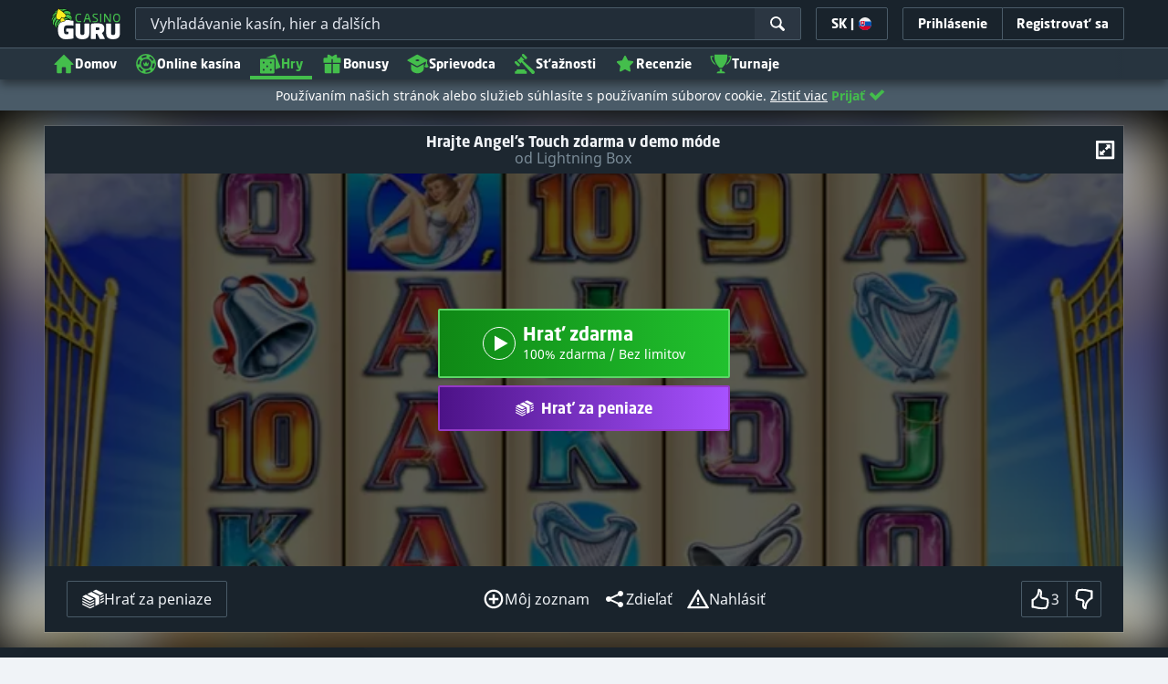

--- FILE ---
content_type: text/html;charset=UTF-8
request_url: https://sk.casino.guru/kasino-hry-zdarma/automaty/angel-s-touch-automat-hrat-zdarma-1
body_size: 79024
content:
<!DOCTYPE html><html class="scrollbar-dark" lang="sk" xmlns:ga="http://www.w3.org/1999/xhtml"><head><title>Angel’s Touch zdarma – Demo automat zadarmo</title><link rel="shortcut icon" href="https://static.casino.guru/res/f1cf74bce49805379e3133b88d86f2afa/images/favicon.ico" type="image/x-icon" /><link rel="icon" type="image/png" sizes="96x96" href="https://static.casino.guru/res/f78b8b148cd6770921d51992ae35ccd7a/images/favicon-96x96.png" /><link rel="canonical" href="https://sk.casino.guru/kasino-hry-zdarma/automaty/angel-s-touch-automat-hrat-zdarma-1" /><meta charset="utf-8" /><meta content="Angel’s Touch zdarma – Demo automat zadarmo" property="og:title" /><meta name="viewport" content="width=device-width, initial-scale=1.0, maximum-scale=1.0, user-scalable=no" /><meta content="https://sk.casino.guru/kasino-hry-zdarma/automaty/angel-s-touch-automat-hrat-zdarma-1" property="og:url" /><meta content="sk.casino.guru" property="og:site_name" /><meta content="sk" property="og:locale" /><meta content="sk.casino.guru" name="author" /><meta content="summary_large_image" name="twitter:card" /><link rel="apple-touch-icon" sizes="180x180" href="https://static.casino.guru/res/41cf7d7678c69abe9056202019a5035aa/images/apple-touch-icon.png" /><link rel="alternate" hreflang="de" href="https://de.casino.guru/kostenlose-casino-spiele/slots/angel-s-touch-slot-freispiele-1" /><link rel="alternate" hreflang="sv" href="https://se.casino.guru/gratis-casino-spel/spelautomater/angel-s-touch-slot-spela-gratis-1" /><link rel="alternate" hreflang="fi" href="https://casino.guru/fi/ilmaiset-kasinopelit/hedelmapelit/angel-s-touch-hedelmapeli-pelaa-ilmaiseksi-1" /><link rel="alternate" hreflang="ru" href="https://kazinoazov.net/igry-online-casino/sloty/angel-s-touch-slot-igrat-besplatno-1" /><link rel="alternate" hreflang="pt" href="https://pt.casino.guru/jogos-de-casino-gratis/slots/jogar-slot-angel-s-touch-gratuitamente-1" /><link rel="alternate" hreflang="ko" href="https://kr.casino.guru/free-casino-games/slots/angel-s-touch-slot-play-free-1" /><link rel="alternate" hreflang="bg" href="https://kasinoguru-bg.com/bezplatni-kazino-igri/slot/angel-s-touch-slot-igraj-bezplatno-1" /><link rel="alternate" hreflang="el" href="https://casinoguru-gr.com/dorean-paixnidia-casino/kouloxerides/dorean-kouloxeris-angel-s-touch-1" /><link rel="alternate" hreflang="en" href="https://casino.guru/free-casino-games/slots/angel-s-touch-slot-play-free-1" /><link rel="alternate" hreflang="it" href="https://casinoguru-it.com/giochi-di-casino-gratis/slot-machine/gioca-gratis-slot-angel-s-touch-1" /><link rel="alternate" hreflang="es" href="https://es.casino.guru/juegos-casino-gratis/tragamonedas/angel-s-touch-jugar-gratis-1" /><link rel="alternate" hreflang="x-default" href="https://casino.guru/free-casino-games/slots/angel-s-touch-slot-play-free-1" /><link rel="alternate" hreflang="cs" href="https://kasinoguru-cz.com/kasino-hry-zdarma/automaty/angel-s-touch-zdarma-hrat-automat-1" /><link rel="alternate" hreflang="uk" href="https://kasinoguru-ua.com/bezkoshtovni-ihry-kazyno/sloty/angel-s-touch-slot-hraty-bezkoshtovno-1" /><link rel="alternate" hreflang="ja" href="https://jp.casino.guru/free-casino-games/slots/angel-s-touch-slot-play-free-1" /><link rel="alternate" hreflang="sk" href="https://sk.casino.guru/kasino-hry-zdarma/automaty/angel-s-touch-automat-hrat-zdarma-1" /><link rel="alternate" hreflang="da" href="https://dk.casino.guru/gratis-casinospil/spillemaskiner/angel-s-touch-spillemaskine-spil-gratis-1" /><link rel="alternate" hreflang="sr" href="https://sr.casino.guru/besplatne-casino-igre/slotovi/angel-s-touch-besplatna-slot-igra-1" /><meta content="Hrajte automat Angel’s Touch zdarma na Casino Guru. Demo automaty a iné online casino hry zadarmo, bez registrácie či sťahovania." property="og:description" /><meta name="description" content="Hrajte automat Angel’s Touch zdarma na Casino Guru. Demo automaty a iné online casino hry zadarmo, bez registrácie či sťahovania." /><meta property="og:image" content="https://static.casino.guru/res/28a0e97ff3eb0a8054f5c1c5e724b258a/images/fb-share-homepage.jpg" /><meta content="index, follow" name="robots" /><script>

            function loadScript(src, done) {
                var js = document.createElement('script');
                js.src = src;
                if (done) {
                    js.onload = function() {
                        done();
                    };
                    js.onerror = function() {
                        done(new Error('Failed to load script ' + src));
                    };
                    js.onreadystatechange = function() {
                        done();
                    };
                }
                document.head.appendChild(js);
            }
        </script><script>
            function browserSupportsAllFeatures() {
                return Array.prototype.entries && window.IntersectionObserver && window.fetch && 'scrollBehavior' in document.documentElement.style;
            }


            function lCss(u, m) {
                var l = document.createElement('link');
                l.rel = 'stylesheet';
                l.type = 'text/css';
                l.href = u;
                l.media = m;
                document.getElementsByTagName('head')[0].appendChild(l)

                if (document.cookie.split(';').filter(function(item) {
                    return item.indexOf('restCSSIsCached=') >= 0
                }).length === 0) {
                    var date = new Date();
                    date.setTime(date.getTime()+(7*24*60*60*1000));
                    document.cookie = "restCSSIsCached=true; expires=" + date.toGMTString() + "; path=/";
                }

            }
        </script><script>LUX=function(){var n=Math.floor;function t(){return Date.now?Date.now():+new Date}var r,a=t(),e=window.performance||{},i=e.timing||{navigationStart:(null===(r=window.LUX)||void 0===r?void 0:r.ns)||a};function o(){return e.now?n(e.now()):t()-i.navigationStart}(LUX=window.LUX||{}).ac=[],LUX.addData=function(n,t){return LUX.cmd(["addData",n,t])},LUX.cmd=function(n){return LUX.ac.push(n)},LUX.getDebug=function(){return[[a,0,[]]]},LUX.init=function(n){return LUX.cmd(["init",n||o()])},LUX.mark=function(){for(var n=[],t=0;t<arguments.length;t++)n[t]=arguments[t];if(e.mark)return e.mark.apply(e,n);var r=n[0],a=n[1]||{};void 0===a.startTime&&(a.startTime=o());LUX.cmd(["mark",r,a])},LUX.markLoadTime=function(){return LUX.cmd(["markLoadTime",o()])},LUX.startSoftNavigation=function(){return LUX.cmd(["startSoftNavigation",o()])},LUX.measure=function(){for(var n=[],t=0;t<arguments.length;t++)n[t]=arguments[t];if(e.measure)return e.measure.apply(e,n);var r,a=n[0],i=n[1],u=n[2];r="object"==typeof i?n[1]:{start:i,end:u};r.duration||r.end||(r.end=o());LUX.cmd(["measure",a,r])},LUX.on=function(n,t){return LUX.cmd(["on",n,t])},LUX.send=function(n){return LUX.cmd(["send",n])},LUX.snippetVersion="2.0.0",LUX.ns=a;var u=LUX;return window.LUX_ae=[],window.addEventListener("error",function(n){window.LUX_ae.push(n)}),u}();</script><script src="https://cdn.speedcurve.com/js/lux.js?id=1639982892" async="" crossorigin="anonymous"></script><style>
                a,abbr,acronym,address,applet,article,aside,audio,b,big,blockquote,body,canvas,caption,center,cite,code,dd,del,details,dfn,div,dl,dt,em,embed,fieldset,figcaption,figure,footer,form,h1,h2,h3,h4,h5,h6,header,hgroup,html,i,iframe,img,ins,kbd,label,legend,li,mark,menu,nav,object,ol,output,p,pre,q,ruby,s,samp,section,small,span,strike,strong,sub,summary,sup,table,tbody,td,tfoot,th,thead,time,tr,tt,u,ul,var,video{border:0;font-size:100%;font:inherit;margin:0;padding:0;vertical-align:baseline}article,aside,details,figcaption,figure,footer,header,hgroup,menu,nav,section{display:block}body{line-height:1}ol,ul{list-style:none}blockquote,q{quotes:none}blockquote:after,blockquote:before,q:after,q:before{content:"";content:none}table{border-collapse:collapse;border-spacing:0}:active,:focus,a,input{outline:0!important;-moz-outline-style:none!important}a{background-color:transparent;text-decoration:none}a:active,a:hover{outline:0}button,input,select,textarea{font-family:inherit;font-size:inherit;line-height:inherit}b{font-weight:700}i{font-style:italic}strong{font-weight:700}html{-webkit-text-size-adjust:100%}.hidden{display:none!important}.visible{display:block!important}@-ms-viewport{width:device-width}.visible-lg,.visible-md,.visible-sm,.visible-xs,.visible-xxs{display:none!important}@media (max-width:568px){.visible-xxs{display:block!important}}@media (min-width:380px) and (max-width:767px){.visible-xs{display:block!important}}@media (min-width:768px) and (max-width:991px){.visible-sm{display:block!important}}@media (min-width:992px) and (max-width:1199px){.visible-md{display:block!important}}@media (min-width:1200px){.visible-lg{display:block!important}}@media (max-width:568px){.hidden-xxs{display:none!important}}@media (min-width:568px) and (max-width:767px){.hidden-xs{display:none!important}}@media (min-width:768px) and (max-width:991px){.hidden-sm{display:none!important}}@media (min-width:992px) and (max-width:1199px){.hidden-md{display:none!important}}@media (min-width:1200px){.hidden-lg{display:none!important}}*{box-sizing:border-box}.normal-cursor{cursor:auto}.cf:after{clear:both;content:" ";display:block;font-size:0;height:0;visibility:hidden}.lang-disables-italic .als-alert,.lang-disables-italic .cg-post-quote-content,.lang-disables-italic .cg-post-reply-bottom,.lang-disables-italic .crp-detail-case p,.lang-disables-italic .note-content,.lang-disables-italic .quote-widget-content,.lang-disables-italic .user-review-intervention,.lang-disables-italic blockquote p,.lang-disables-italic em,.lang-disables-italic i{font-style:normal!important}@font-face{font-display:swap;font-family:Noto Sans;font-style:normal;font-weight:400;src:local("Noto Sans"),local("NotoSans"),url(https://fonts.gstatic.com/s/notosans/v6/C7bP6N8yXZ-PGLzbFLtQKRJtnKITppOI_IvcXXDNrsc.woff2) format("woff2");unicode-range:u+0460-052f,u+20b4,u+2de0-2dff,u+a640-a69f}@font-face{font-display:swap;font-family:Noto Sans;font-style:normal;font-weight:400;src:local("Noto Sans"),local("NotoSans"),url(https://fonts.gstatic.com/s/notosans/v6/iLJc6PpCnnbQjYc1Jq4v0xJtnKITppOI_IvcXXDNrsc.woff2) format("woff2");unicode-range:u+0400-045f,u+0490-0491,u+04b0-04b1,u+2116}@font-face{font-display:swap;font-family:Noto Sans;font-style:normal;font-weight:400;src:local("Noto Sans"),local("NotoSans"),url(https://fonts.gstatic.com/s/notosans/v6/5pCv5Yz4eMu9gmvX8nNhfRJtnKITppOI_IvcXXDNrsc.woff2) format("woff2");unicode-range:u+02bc,u+0900-097f,u+1cd0-1cf6,u+1cf8-1cf9,u+200b-200d,u+20a8,u+20b9,u+25cc,u+a830-a839,u+a8e0-a8fb}@font-face{font-display:swap;font-family:Noto Sans;font-style:normal;font-weight:400;src:local("Noto Sans"),local("NotoSans"),url(https://fonts.gstatic.com/s/notosans/v6/gEkd0pn-sMtQ_P4HUpi6WBJtnKITppOI_IvcXXDNrsc.woff2) format("woff2");unicode-range:u+1f??}@font-face{font-display:swap;font-family:Noto Sans;font-style:normal;font-weight:400;src:local("Noto Sans"),local("NotoSans"),url(https://fonts.gstatic.com/s/notosans/v6/iPF-u8L1qkTPHaKjvXERnxJtnKITppOI_IvcXXDNrsc.woff2) format("woff2");unicode-range:u+0370-03ff}@font-face{font-display:swap;font-family:Noto Sans;font-style:normal;font-weight:400;src:local("Noto Sans"),local("NotoSans"),url(https://fonts.gstatic.com/s/notosans/v6/mTzVK0-EJOCaJiOPeaz-hxJtnKITppOI_IvcXXDNrsc.woff2) format("woff2");unicode-range:u+0102-0103,u+1ea0-1ef9,u+20ab}@font-face{font-display:swap;font-family:Noto Sans;font-style:normal;font-weight:400;src:local("Noto Sans"),local("NotoSans"),url(https://fonts.gstatic.com/s/notosans/v6/erE3KsIWUumgD1j_Ca-V-xJtnKITppOI_IvcXXDNrsc.woff2) format("woff2");unicode-range:u+0100-024f,u+1e??,u+20a0-20ab,u+20ad-20cf,u+2c60-2c7f,u+a720-a7ff}@font-face{font-display:swap;font-family:Noto Sans;font-style:normal;font-weight:400;src:local("Noto Sans"),local("NotoSans"),url(https://fonts.gstatic.com/s/notosans/v6/LeFlHvsZjXu2c3ZRgBq9nFtXRa8TVwTICgirnJhmVJw.woff2) format("woff2");unicode-range:u+00??,u+0131,u+0152-0153,u+02c6,u+02da,u+02dc,u+2000-206f,u+2074,u+20ac,u+2212,u+2215}@font-face{font-display:swap;font-family:Noto Sans;font-style:normal;font-weight:700;src:local("Noto Sans Bold"),local("NotoSans-Bold"),url(https://fonts.gstatic.com/s/notosans/v6/PIbvSEyHEdL91QLOQRnZ16-j2U0lmluP9RWlSytm3ho.woff2) format("woff2");unicode-range:u+0460-052f,u+20b4,u+2de0-2dff,u+a640-a69f}@font-face{font-display:swap;font-family:Noto Sans;font-style:normal;font-weight:700;src:local("Noto Sans Bold"),local("NotoSans-Bold"),url(https://fonts.gstatic.com/s/notosans/v6/PIbvSEyHEdL91QLOQRnZ15X5f-9o1vgP2EXwfjgl7AY.woff2) format("woff2");unicode-range:u+0400-045f,u+0490-0491,u+04b0-04b1,u+2116}@font-face{font-display:swap;font-family:Noto Sans;font-style:normal;font-weight:700;src:local("Noto Sans Bold"),local("NotoSans-Bold"),url(https://fonts.gstatic.com/s/notosans/v6/PIbvSEyHEdL91QLOQRnZ10Tj6bCwSDA5u__Fbjwz3f0.woff2) format("woff2");unicode-range:u+02bc,u+0900-097f,u+1cd0-1cf6,u+1cf8-1cf9,u+200b-200d,u+20a8,u+20b9,u+25cc,u+a830-a839,u+a8e0-a8fb}@font-face{font-display:swap;font-family:Noto Sans;font-style:normal;font-weight:700;src:local("Noto Sans Bold"),local("NotoSans-Bold"),url(https://fonts.gstatic.com/s/notosans/v6/PIbvSEyHEdL91QLOQRnZ1xWV49_lSm1NYrwo-zkhivY.woff2) format("woff2");unicode-range:u+1f??}@font-face{font-display:swap;font-family:Noto Sans;font-style:normal;font-weight:700;src:local("Noto Sans Bold"),local("NotoSans-Bold"),url(https://fonts.gstatic.com/s/notosans/v6/PIbvSEyHEdL91QLOQRnZ16aRobkAwv3vxw3jMhVENGA.woff2) format("woff2");unicode-range:u+0370-03ff}@font-face{font-display:swap;font-family:Noto Sans;font-style:normal;font-weight:700;src:local("Noto Sans Bold"),local("NotoSans-Bold"),url(https://fonts.gstatic.com/s/notosans/v6/PIbvSEyHEdL91QLOQRnZ1_8zf_FOSsgRmwsS7Aa9k2w.woff2) format("woff2");unicode-range:u+0102-0103,u+1ea0-1ef9,u+20ab}@font-face{font-display:swap;font-family:Noto Sans;font-style:normal;font-weight:700;src:local("Noto Sans Bold"),local("NotoSans-Bold"),url(https://fonts.gstatic.com/s/notosans/v6/PIbvSEyHEdL91QLOQRnZ1z0LW-43aMEzIO6XUTLjad8.woff2) format("woff2");unicode-range:u+0100-024f,u+1e??,u+20a0-20ab,u+20ad-20cf,u+2c60-2c7f,u+a720-a7ff}@font-face{font-display:swap;font-family:Noto Sans;font-style:normal;font-weight:700;src:local("Noto Sans Bold"),local("NotoSans-Bold"),url(https://fonts.gstatic.com/s/notosans/v6/PIbvSEyHEdL91QLOQRnZ1-gdm0LZdjqr5-oayXSOefg.woff2) format("woff2");unicode-range:u+00??,u+0131,u+0152-0153,u+02c6,u+02da,u+02dc,u+2000-206f,u+2074,u+20ac,u+2212,u+2215}.my-m{margin-bottom:16px;margin-top:16px}.my-l{margin-bottom:20px;margin-top:20px}.my-xl{margin-bottom:24px;margin-top:24px}.my-xs{margin-bottom:4px;margin-top:4px}.my-xxs{margin-bottom:2px;margin-top:2px}.my-s{margin-bottom:8px;margin-top:8px}.my-xxl{margin-bottom:48px;margin-top:48px}.my-auto{margin-bottom:auto;margin-top:auto}.mx-auto{margin-right:auto}.ml-auto,.mx-auto{margin-left:auto}.mr-auto{margin-right:auto}.gap-s{gap:8px}@media (min-width:768px){.sm\:ml-auto{margin-left:auto}.sm\:ml-s{margin-left:8px}}.mx-s{margin-left:8px;margin-right:8px}.mx-xs{margin-left:4px;margin-right:4px}.mx-m{margin-left:16px;margin-right:16px}.mx-l{margin-left:20px;margin-right:20px}.mx-xxs{margin-left:2px;margin-right:2px}.mt-xxs{margin-top:2px}.mt-xs{margin-top:4px}.mt-s{margin-top:8px}.mt-m{margin-top:16px}.mt-l{margin-top:20px}.mt-xl{margin-top:24px}.mt-xxl{margin-top:48px}.mr-xs{margin-right:4px}.mr-s{margin-right:8px}.mr-m{margin-right:16px}.ml-m{margin-left:16px}.ml-s{margin-left:8px}.ml-xs{margin-left:4px}.mb-xxs{margin-bottom:2px}.mb-xs{margin-bottom:4px}.mb-s{margin-bottom:8px}.mb-m{margin-bottom:16px}.mb-l{margin-bottom:20px}.mb-xl{margin-bottom:24px}.mb-xxl{margin-bottom:48px}.px-s{padding-left:8px;padding-right:8px}.px-m{padding-left:16px;padding-right:16px}.py-m{padding-bottom:16px;padding-top:16px}.py-l{padding-bottom:20px;padding-top:20px}.py-xxl{padding-bottom:48px;padding-top:48px}.py-s{padding-bottom:8px;padding-top:8px}.my-32-res{margin:24px 0}@media (min-width:992px){.my-32-res{margin:32px 0}}.mt-32-res{margin-top:16px}@media (min-width:768px){.mt-32-res{margin-top:24px}}@media (min-width:1200px){.mt-32-res{margin-top:32px}}.my-16-res{margin:8px 0}@media (min-width:768px){.my-16-res{margin:16px 0}}.mx-auto-res{margin:0 8px}@media (min-width:768px){.mx-auto-res{margin:0 16px}}@media (min-width:992px){.mx-auto-res{margin:0 24px}}@media (min-width:1200px){.mx-auto-res{margin:0 auto}}@media (min-width:568px){.sm\:px-s{padding-left:8px;padding-right:8px}}@media (min-width:992px){.md\:px-0{padding-left:0;padding-right:0}}@media (min-width:568px){.sm\:px-0{padding-left:0;padding-right:0}}@media (min-width:768px){.sm\:my-xxl{margin-bottom:48px;margin-top:48px}}@media (min-width:568px){.xs\:mx-auto{margin-left:auto;margin-right:auto}}@media (min-width:768px){.sm\:mx-auto{margin-left:auto;margin-right:auto}.sm\:ml-xs{margin-left:4px}}.mt-0{margin-top:0}.c-green{color:#44be4c!important}.c-red{color:#ed3445!important;fill:#ed3445!important}.c-orange{color:#ed9c00!important}.c-yellow{color:#f8b814!important;fill:#f8b814!important}.c-black-40{color:#999}.c-black-60{color:#666}.c-black-80,.c-black-80:hover{color:#333}.c-orange{color:#ed9c00}.link-blue,a.link-blue{color:#007dff;text-decoration:underline}.c-blue{color:#007dff}.c-purple{color:#7528ab;fill:#7528ab!important}.c-white,.c-white a{color:#fff!important}.c-grey-4{color:#a2aeb7}.c-grey-5{color:#7b8c98}.c-grey-6{color:#4a5b68}.c-grey-7{color:#19232c}.c-grey-3{color:#cdd6dd}.c-grey-2{color:#e3e7ef}.c-grey-1{color:#f0f3f7}svg.c-white{fill:#fff}svg.c-orange{fill:#ed9c00!important}svg.c-black-40{fill:#999}svg.c-black-60{fill:#666}svg.c-black-80{fill:#333}svg.c-green{fill:#44be4c!important}svg.c-orange{fill:#ed9c00}svg.c-red{fill:#ed3445!important}svg.c-blue{fill:#007dff!important}svg.c-grey-2{fill:#e3e7ef}svg.c-grey-4{fill:#a2aeb7}svg.c-grey-5{fill:#7b8c98}svg.c-grey-6{fill:#4a5b68}svg.c-grey-7{fill:#19232c!important}svg.c-yellow{fill:#fbee22}svg.c-grey-3{fill:#cdd6dd}svg.c-grey-1{fill:#f0f3f7}.bg-green{background:#44be4c}.bg-grey-2{background:#e3e7ef}.bg-purple{background:#7528ab}.c-green-linear-text{background:linear-gradient(90deg,#5dd667,#239f29);-webkit-background-clip:text;-webkit-text-fill-color:transparent;background-clip:text;text-fill-color:transparent}.green-scroll-bg-grey-8{scrollbar-color:#44be4c #19232c}.green-scroll-bg-grey-9{scrollbar-color:#44be4c #131a21}.flickity-button{align-items:center;background:transparent;border:1px solid #4a5b68;border-radius:2px 0 0 2px;color:#4a5b68;cursor:pointer;display:flex;height:36px;justify-content:center;position:absolute;top:22px;width:36px;z-index:10}.flickity-button.next{border-radius:0 2px 2px 0}@media (min-width:992px){.flickity-button:hover{background:rgba(123,140,152,.1);color:#19232c}}.flickity-button:hover .flickity-button-icon{fill:#19232c}.flickity-button:disabled{background:transparent;color:#cdd6dd;opacity:1}.flickity-button:disabled .flickity-button-icon{fill:#cdd6dd}.flickity-button:active,.flickity-button:focus{box-shadow:none;outline:none}@media (min-width:992px){.bg-grey-8 .flickity-button:hover,.bg-grey-9 .flickity-button:hover{background:rgba(123,140,152,.1);color:#19232c}}.bg-grey-8 .flickity-button:hover .flickity-button-icon,.bg-grey-9 .flickity-button:hover .flickity-button-icon{fill:#fff}.item-slider{overflow-x:scroll;position:relative;white-space:nowrap;-webkit-overflow-scrolling:touch;align-items:flex-start;display:flex;left:-12px;padding:0 12px;width:calc(100% + 24px)}@media (min-width:568px){.item-slider{left:-16px;padding:0 16px;width:calc(100% + 32px)}}@media (max-width:767px){.item-slider{-webkit-overflow-scrolling:touch}}@media (min-width:768px){.item-slider{left:auto;padding-left:0;padding-right:0;width:auto}}@media (min-width:992px){.item-slider{height:auto;overflow-x:hidden}}.flickity-hidden{position:absolute!important;visibility:hidden!important;width:100%}.hp-slider-header{align-items:center;display:flex;gap:8px;margin-bottom:14px}@media (min-width:992px){.hp-slider-header{min-height:40px}.hp-slider-header .btn{margin-right:80px}}.hp-slider-header img{display:block}.hp-slider-header .tag-new{top:-12px}body{font-family:Noto Sans,sans-serif;padding-top:40px;-webkit-font-smoothing:antialiased;-moz-osx-font-smoothing:grayscale;background:#f0f3f7;color:#19232c;font-size:14px;line-height:1.42857143;text-rendering:auto}@media (min-width:768px){body{padding-top:68px}}@media (max-height:650px) and (orientation:landscape){body{padding-top:0}}@media (min-width:992px){body{padding-top:87px}}body.overflow{background:#e3e7ef;height:100%;overflow:hidden}svg{pointer-events:none}.svg-loader{overflow:hidden;position:absolute}.svg-loader,.svg-loader svg{height:0;width:0}.bg-white{background:#fff}.bg-grey-1{background:#f0f3f7;padding:1px 0}.bg-wrapper{background:#f0f3f7;display:flow-root}@media (min-width:768px){.col-main{margin:auto}}@media (min-width:1200px){.col-main{max-width:1200px}}.col-main-pad{padding:0 12px}@media (min-width:568px){.col-main-pad{margin-left:auto;margin-right:auto;padding:0 16px}}@media (min-width:1200px){.col-main-pad{max-width:1200px}}.col-menu{margin:auto;position:relative}@media (min-width:1200px){.col-menu{max-width:1200px}}.col-responsive-pad{margin:auto;padding:0 12px}@media (min-width:568px){.col-responsive-pad{padding:0 16px}}@media (min-width:1200px){.col-responsive-pad{max-width:1200px}}.col-text{margin:20px auto;padding:0 12px}@media (min-width:568px){.col-text{padding:0 16px}}@media (min-width:768px){.col-text{margin:50px auto;max-width:832px}}.col-narrow{margin:auto;max-width:1000px}.no-license-info{align-items:center;display:flex;font-family:Noto Sans,Sans-Serif;font-size:12px;font-weight:700;gap:4px;line-height:16px;margin:8px}@media (min-width:768px){.no-license-info{font-size:16px;justify-content:center;line-height:22px;margin:4px 0 0}}.no-license-info .flag-icon-circle-small,.no-license-info .flag-icon-circle-small i{height:16px;width:16px}.no-license-info .flag-icon-circle-small{margin-top:-3px;vertical-align:middle}.col-filter{background-color:#fff;background-position:98% 30px;background-repeat:repeat-y;background-size:19px 10px;box-shadow:20px 0 74px 0 rgba(0,0,0,.32);height:calc(100% - 40px);left:0;max-width:400px;overflow:auto;position:fixed;top:40px;transform:translateX(-120%);transition:all .23s ease-out;width:90%;z-index:2}@media (min-width:768px){.col-filter{height:calc(100% - 68px);max-width:460px;overflow:hidden;top:68px}}@media (min-width:992px){.col-filter{height:calc(100% - 84px);top:84px}}.col-filter.active{transform:translateX(0)}.col-filter form{display:flex;flex-direction:column;position:relative;row-gap:8px}@media (min-width:1200px){.col-filter-desktop{background:none;box-shadow:none;display:block;float:left;height:auto;overflow:visible;padding:0;position:static;transform:none;transition:none;width:25%}}@media (min-width:992px){.col-filter-desktop .filter-mobile-bottom{display:none}}@media (min-width:1200px){.col-filter-desktop .filter-mobile-top{display:none}}@media (min-width:992px){.col-filter-desktop .filter{padding:0}}@media (min-width:1200px){.col-filter-desktop .filter{height:auto;margin-top:20px}.col-filter-desktop .filter-group-heading .filter-arrow{margin:0 16px 0 8px}}.lum-lightbox-inner img{max-height:100vh!important;max-width:100vw!important}.clickthroughlink-info{color:#007dff;cursor:pointer;display:block;font-family:Noto Sans,sans-serif;font-size:12px;font-weight:700;text-align:center;width:100%}.clickthroughlink-info svg{margin-right:5px}.clickthroughlink-info.white{color:#fff!important}.clickthroughlink-info.white svg{fill:#fff!important}.clickthroughlink-info.width-50{width:50%!important}button{background:transparent;border:none}.btn{align-items:center;-webkit-appearance:none;border-radius:2px;color:#fff;cursor:pointer;display:inline-flex;font-family:neo-sans,sans-serif;font-size:14px;font-weight:700;gap:8px;justify-content:center;line-height:20px;min-height:42px;padding:8px;position:relative;text-align:center;text-decoration:none;transition:all .2s}@media (min-width:568px){.btn{font-size:16px;line-height:22px;min-height:48px}}@media (min-width:992px){.btn:hover{color:#fff;text-decoration:none}}.btn .loader{border-width:3px;display:none;height:20px;margin-right:8px;width:20px}.btn svg{fill:#fff;flex-shrink:0;height:18px;width:18px}@media (min-width:568px){.btn svg{height:20px;width:20px}}.btn.active .loader{display:inline-flex}.btn-width-xs{min-width:142px}@media (min-width:568px){.btn-width-s{min-width:200px}}.btn-width-m{min-width:280px}.btn-complaint{background-color:#ed7600;border:none}.btn-complaint:hover{background-color:#de6e00}.btn-green{background-color:#44be4c;border:none}.btn-green.active,.btn-green:active,.btn-green:focus,.btn-green:hover{background:#359a3c}.btn-green .loader{border-left:2px solid #fff;border-top:2px solid #fff;border-color:#44be4c #fff #fff #44be4c;border-style:solid;border-width:2px;height:14px;width:14px}.btn-green.active .loader{display:inline}.btn-red{background-color:#ed3445;border:none}.btn-red.active,.btn-red:active,.btn-red:focus,.btn-red:hover{background:#db1326}.btn-red .loader{border-left:2px solid #ed3445;border-top:2px solid #ed3445}.btn-red.active .loader{display:inline}.btn-grey{background-color:#a2aeb7;border:none}.btn-grey.active,.btn-grey:active,.btn-grey:focus,.btn-grey:hover{background-color:#7b8c98}.btn-grey-disabled{background-color:#a2aeb7}.btn-grey-disabled:hover{cursor:default}.btn-purple{background-color:#7528ab;border:none}.btn-purple.active,.btn-purple:active,.btn-purple:focus,.btn-purple:hover{background:#591e82}.btn-purple .loader{border-left:2px solid #fff;border-top:2px solid #fff;border-color:#7528ab #fff #fff #7528ab;border-style:solid;border-width:2px}.btn-border-purple{border:1px solid #7528ab;color:#7528ab}.btn-border-purple.active,.btn-border-purple:active,.btn-border-purple:focus,.btn-border-purple:hover{background:#7528ab;color:#fff}.btn-border-purple.active svg,.btn-border-purple:active svg,.btn-border-purple:focus svg,.btn-border-purple:hover svg{fill:#fff}.btn-border-purple svg{fill:#7528ab}.btn-border-green{border:1px solid #44be4c;color:#44be4c}.btn-border-green.active,.btn-border-green:active,.btn-border-green:focus,.btn-border-green:hover{background:#44be4c;color:#fff}.btn-border-green.active svg,.btn-border-green:active svg,.btn-border-green:focus svg,.btn-border-green:hover svg{fill:#fff}.btn-border-green svg{fill:#44be4c}.btn-border-white{border:1px solid #f0f3f7;color:#f0f3f7}.btn-border-white.active,.btn-border-white:active,.btn-border-white:focus,.btn-border-white:hover{background:hsla(0,0%,100%,.1)}.btn-responsive{width:auto}@media (max-width:567px){.btn-responsive{width:100%}}.btn-width-full{display:flex;width:100%}.btn-small{font-size:12px;padding-bottom:7px;padding-top:7px}.btn-small i{font-size:.83em;margin-right:.5em}.btn-border{border-radius:2px;cursor:pointer;display:inline-flex;font-weight:700;text-align:center;text-decoration:none}.btn-border-dark{box-shadow:inset 0 0 0 1px #4a5b68;color:#4a5b68}.btn-border-dark svg{fill:#4a5b68}.btn-border-dark:hover{background:#4a5b68;color:#f0f3f7}.btn-border-dark:hover svg{fill:#f0f3f7}.btn-small-button-dark,.btn-small-button-light{align-items:center;border:1px solid #4a5b68;border-radius:2px;color:#e3e7ef;cursor:pointer;display:flex;font-family:Noto Sans,sans-serif;font-size:14px;height:36px;justify-content:center;line-height:18px;min-height:0;padding:8px 16px;white-space:nowrap}.btn-small-button-dark:hover,.btn-small-button-light:hover{background:rgba(123,140,152,.2)}.btn-small-button-dark svg,.btn-small-button-light svg{height:16px;width:16px}.btn-small-button-dark:hover{background:rgba(123,140,152,.1);color:#44be4c}.btn-small-button-dark:hover svg{fill:#44be4c}.link-info{color:#007dff;display:inline-block;font-family:Noto Sans,sans-serif;text-transform:none;white-space:nowrap}.main-header{background:#19232c;box-shadow:0 5px 10px rgba(0,0,0,.45);left:0;position:absolute;top:0;width:100%}@media (min-width:768px){.main-header{height:68px}}@media (min-width:992px){.main-header{height:87px}}@media (max-width:767px){.main-header{height:40px}.main-header.is-open{position:static}}.main-header__absolute{left:0;position:absolute;top:0}.main-header-bg-variant-bc{display:none}@media (min-width:992px){.main-header-bg-variant-bc{background:#27343f;border-top:1px solid #4a5b68;bottom:0;display:block;height:35px;left:0;position:absolute;width:100%;z-index:4}}.main-header-static .main-header{position:absolute}@media (max-height:650px) and (orientation:landscape){.main-header-static .main-header{position:relative}}@media (orientation:portrait){.main-header{position:fixed}}@media (min-height:650px) and (orientation:landscape){.main-header{position:fixed}}.main-header-bg{background:#19232c;height:100%;left:0;position:absolute;top:0;width:100%}@media (max-height:650px) and (orientation:landscape){body{padding-top:0}.main-header{position:relative}}.cookies-policy-alert{background:#4a5b68;bottom:0;color:#fff;font-size:12px;line-height:14px;padding:8px;position:fixed;text-align:left;z-index:3000}.cookies-policy-alert svg{height:14px;width:14px}@media (min-width:1200px){.cookies-policy-alert svg{height:18px;width:18px}}@media (min-width:992px){.cookies-policy-alert{font-size:14px;line-height:17px;position:static;text-align:center;width:100%}}.cookies-policy-alert a{color:#fff;text-decoration:underline}.no-commision-policy-bar{background:#d9ecff;font-size:12px;line-height:14px;padding:8px 0;z-index:3000}.no-commision-policy-bar-body{align-items:center;display:flex;gap:8px;justify-content:space-between}.no-commision-policy-bar-body svg{flex-shrink:0}.cookies-policy-alert-body{align-items:center;display:flex;justify-content:center;margin:auto;max-width:1000px}.page-header{align-items:center;display:flex;justify-content:space-between;padding-left:12px;position:relative}@media (min-width:568px){.page-header{padding-left:24px}}@media (min-width:768px){.page-header{flex-wrap:wrap;margin:auto;padding-right:16px}}@media (min-width:1200px){.page-header{max-width:1200px;padding:0 16px 0 48px}}.page-header-no-mobile-img{padding-right:12px}@media (min-width:568px){.page-header-no-mobile-img{padding-right:24px}.page-header-no-mobile-img .page-header-heading{max-width:none}}.page-header-no-mobile-img .page-header-img{display:none}@media (min-width:768px){.page-header-no-mobile-img .page-header-img{display:block}}.circles{height:calc(100% + 100px);width:100%}.circles .circle-green{background:#2c8532;border-radius:50%;box-shadow:0 0 10px 5px #2c8532,0 0 20px 10px #2c8532,0 0 40px 20px #2c8532,0 0 80px 40px #2c8532;height:50px;left:-230px;opacity:.6;position:absolute;top:-70px;transform:rotate(45deg);width:400px}@media (min-width:768px){.circles .circle-green{box-shadow:0 0 10px 5px #2c8532,0 0 20px 10px #2c8532,0 0 40px 20px #2c8532,0 0 80px 40px #2c8532,0 0 160px 100px #2c8532;left:-300px;top:-134px;width:600px}}.circles .circle-green-single{left:40%;top:-50px;transform:translateX(-50%) rotate(45deg)}@media (min-width:992px){.circles .circle-green-single{left:-300px;top:-134px;transform:rotate(45deg)}}.circles .circle-purple{background:#9539c7;border-radius:50%;bottom:-290px;box-shadow:0 0 10px 5px #9539c7,0 0 20px 10px #9539c7,0 0 40px 20px #9539c7,0 0 80px 40px #9539c7;height:50px;opacity:.5;position:absolute;right:-170px;transform:rotate(45deg);width:300px}@media (min-width:568px){.circles .circle-purple{bottom:auto;top:-70px;transform:rotate(135deg)}}@media (min-width:768px){.circles .circle-purple{box-shadow:0 0 10px 5px #9539c7,0 0 20px 10px #9539c7,0 0 40px 20px #9539c7,0 0 80px 40px #9539c7,0 0 160px 100px #9539c7;right:-330px;top:-140px;width:600px}}.page-header-expand{margin-top:4px;position:relative;text-align:center;z-index:2}@media (min-width:992px){.page-header-expand{margin-top:8px}}.page-header-expand:hover{cursor:pointer}.page-header-expand:hover svg{fill:#44be4c}.page-header-expand svg{fill:#a2aeb7}.page-header-heading{overflow:hidden;padding:16px 0;position:relative;z-index:1}@media (min-width:568px){.page-header-heading{max-width:360px;padding:24px 0}}@media (min-width:768px){.page-header-heading{flex:0 0 50%;max-width:none;padding:48px 32px 48px 0}}@media (min-width:1200px){.page-header-heading{flex:0 0 calc(50% - 32px);padding:64px 32px 64px 0;text-align:left}}.page-header-heading .desc{font-family:neo-sans,sans-serif;font-size:14px;font-style:normal;line-height:18px;margin:8px 0 0}@media (min-width:992px){.page-header-heading .desc{font-size:16px;line-height:22px;margin:16px 0 0}}.page-header-heading .btn{margin:16px 0 0}@media (min-width:568px){.page-header-heading .btn{margin-top:24px}}.page-header-heading p{margin:8px 0 18px}@media (min-width:768px){.page-header-heading p{margin:8px 0 24px}}.page-header-authors{align-items:center;color:#cdd6dd;display:flex;flex-wrap:wrap;gap:8px;margin-top:8px}@media (min-width:768px){.page-header-authors{gap:16px}}.page-header-authors .dot{background:hsla(0,0%,100%,.2);border-radius:50%;display:block;height:4px;width:4px}@media (min-width:768px){.page-header-authors .icon{height:20px;width:20px}}.page-header-author,.page-header-authors .date-wrapper{align-items:center;display:flex;gap:8px}.page-header-author{font-size:14px;line-height:20px;text-shadow:-2px 2px 4px rgba(0,0,0,.34)}@media (min-width:768px){.page-header-author{font-size:16px;line-height:22px}}.page-header-author .avatar img{height:16px;width:16px}@media (min-width:768px){.page-header-author .avatar img{height:20px;width:20px}}.page-header-author .avatar{border:1px solid #44be4c;border-radius:50%;box-shadow:-2px 2px 4px 0 rgba(0,0,0,.34);display:flex;position:relative}.page-header-author .badge{position:absolute;right:-8px;top:-4px;z-index:3}.page-header-author-main .avatar img{height:20px;width:20px}@media (min-width:768px){.page-header-author-main .avatar img{height:24px;width:24px}}.page-header-avatars{align-items:center;display:flex}.page-header-main-author-popup .author-description,.page-header-main-author-popup .btn{margin-top:12px}@media (min-width:992px){.page-header-main-author-popup .author-description,.page-header-main-author-popup .btn{margin-top:16px}}.author-row{align-items:center;color:#27343f;display:flex;font-size:14px;gap:8px;line-height:20px}.author-row .author-avatar{margin-right:10px}.author-row .avatar{border:2px solid #44be4c;border-radius:50%;box-shadow:-2px 2px 4px 0 rgba(0,0,0,.34);display:flex;position:relative}.author-row .badge{position:absolute;right:-4px;top:-4px;z-index:3}@media (min-width:768px){.author-row .badge{right:-6px;top:-6px}.page-header-main-author-popup .author-row .badge{height:28px;width:28px}}.author-row .author-name{font-family:neo-sans,sans-serif;font-size:20px;font-weight:700;line-height:24px}.author-row .author-position{line-height:20px;margin-top:4px}.author-row .author-type{margin-bottom:4px}.contributors{align-items:center;display:flex;font-size:14px;gap:8px;line-height:20px}@media (min-width:768px){.contributors{font-size:16px;line-height:22px}}.contributors-avatars{display:flex;margin-left:16px}.contributors-avatars .avatar{border:none;margin-left:-8px}@media (min-width:768px){.contributors-avatars .avatar{margin-left:-16px}}.contributors-popup .arrow{fill:#a2aeb7}.contributors-popup .author-info{flex:1 0}.contributors-popup .author-row{gap:12px;padding:8px}.contributors-popup .author-row:hover{background:rgba(123,140,152,.1)}.contributors-popup .author-row:hover .arrow{fill:#131a21}.contributors-popup .author-name{font-size:16px;line-height:22px}.page-header-expandable .desc{color:#fff;margin-top:0;max-height:60px;overflow:hidden;position:relative;transition:max-height .3s ease-in-out}@media (min-width:568px){.page-header-expandable .desc{max-height:62px}}@media (min-width:768px){.page-header-expandable .desc{max-height:80px}}.page-header-expandable .desc a{color:#44be4c}.page-header-expandable .desc a:hover{text-decoration:underline}.page-header-expandable .toggle .desc{max-height:1000px}.page-header-expandable .toggle .desc:before{opacity:0;transform:scaleY(.1);transform-origin:bottom}.page-header-expandable .toggle .page-header-expand{transform:rotateX(180deg)}.page-header-img{display:flex;flex:1 0 160px;min-height:160px;position:relative;z-index:2}@media (min-width:568px){.page-header-img{display:block;flex:0 0 160px;margin-left:auto}}@media (min-width:768px){.page-header-img{flex:0 0 50%;margin-left:0;max-height:280px}}.page-header-img img{display:block;height:auto;margin:auto;max-width:100%}@media (min-width:568px){.page-header-img img{max-height:100%;width:auto}}.page-header-img picture{align-items:center;display:flex;height:160px;margin:auto;width:160px}@media (min-width:568px){.page-header-img picture{height:160px;width:160px}}@media (min-width:768px){.page-header-img picture{height:200px;width:auto}}@media (min-width:992px){.page-header-img picture{width:400px}}.heading-margin-wrapper{margin:32px 0;text-align:center}.heading-margin-wrapper .neo-fs-32{color:#19232c;display:inline-block;margin:0 16px;padding:0 0 5px}@media (min-width:568px){.heading-margin-wrapper .neo-fs-32{margin:auto;max-width:500px}}@media (min-width:768px){.heading-margin-wrapper .neo-fs-32{max-width:550px}}@media (min-width:992px){.heading-margin-wrapper .neo-fs-32{max-width:750px}}.heading-margin-wrapper.on-dark-bg .neo-fs-32{color:#fff}@media (min-width:768px){.heading-margin-wrapper.on-dark-bg{margin:50px 0}}@media (min-width:992px){.heading-margin-wrapper.on-dark-bg{margin:70px 0}}.heading-margin-wrapper p{color:#7b8c98;font-size:15px;line-height:21px;margin:20px auto}@media (min-width:568px){.heading-margin-wrapper p{max-width:500px}}@media (min-width:768px){.heading-margin-wrapper p{max-width:620px}}@media (min-width:992px){.heading-margin-wrapper p{max-width:750px}}.page-footer{background:#19232c;color:#cdd6dd;margin-top:32px;overflow:hidden;padding:16px;position:relative;width:100%}@media (min-width:992px){.page-footer{margin-top:64px}}.page-footer .logo-guru{display:block;margin-bottom:16px}@media (min-width:568px){.page-footer .logo-guru{align-items:flex-start;display:flex;flex:0 0 50%}}.page-footer .logo-guru img{display:block}.theme-dark .page-footer{margin-top:0}.footer-col-label{color:#a2aeb7;display:block;font-family:Noto Sans,Sans-Serif;font-size:12px;font-weight:700;line-height:16px;margin:16px 0 8px;text-transform:uppercase}@media (min-width:568px){.footer-col-label{margin:16px 0}}@media (min-width:768px){.footer-col-label{margin:24px 0 16px}}.page-footer-games{margin-top:0}.page-footer-cols{display:flex;flex-wrap:wrap;width:100%}@media (min-width:568px){.page-footer-cols .footer-col-1-4:nth-child(2n){border-left:1px solid #4a5b68;padding-left:16px}}@media (min-width:768px){.page-footer-cols .footer-col-1-4:nth-child(3n+2){border-left:1px solid #4a5b68;padding-left:16px}}.page-footer-cols a:hover span{text-decoration:underline}.page-footer-cols .shrink-icon{padding:0 0 0 1px}.footer-col-1-4{border-top:1px solid #4a5b68;flex:1 1 100%;font-size:14px;line-height:18px;padding:0 16px 16px 0}@media (min-width:568px){.footer-col-1-4{flex:1 1 50%;order:4}}@media (min-width:768px){.footer-col-1-4{flex:1 1 25%}}@media (min-width:992px){.footer-col-1-4:first-child{max-width:40%}}.footer-col-about{flex:1 1 100%;order:4}@media (min-width:768px){.footer-col-about{flex:0 1 33.3%}}@media (min-width:992px){.footer-col-about{flex:1 0 auto}}.cg-footer-col-social{border-top:1px solid #4a5b68;flex:1 1 100%;padding:16px 0}@media (min-width:568px){.cg-footer-col-social{border:none;display:flex;flex:1 1 50%;justify-content:flex-end;order:2;padding:0}}.cg-footer-col-social label{color:#a2aeb7;display:block;font-family:Noto Sans,Sans-Serif;font-size:12px;font-weight:700;line-height:16px;margin-bottom:8px;text-transform:uppercase}.cg-page-footer-social{align-items:center;display:flex}@media (min-width:568px){.cg-page-footer-social{justify-content:flex-end;order:3}}.cg-page-footer-social a{display:block;margin:0 12px 0 0}@media (min-width:768px){.cg-page-footer-social a{margin:0 16px 0 0}}.cg-page-footer-social a:hover svg{fill:#44be4c}.cg-page-footer-social svg{display:block}.footer-col-partners{flex:0 0 100%}@media (min-width:568px){.footer-col-partners{display:flex;order:6}}.footer-col-partners .arrow{fill:#cdd6dd;position:absolute;right:0;top:16px}@media (min-width:568px){.footer-col-partners .arrow{right:16px}}.footer-col-partners img{display:block;margin-bottom:8px}.footer-col-partners .guru-academy{border-top:1px solid #4a5b68;color:#cdd6dd;display:block;padding-bottom:16px;position:relative}@media (min-width:568px){.footer-col-partners .guru-academy{border-right:1px solid #4a5b68;flex:0 0 calc(50% + 1px);padding-right:16px}}.footer-col-partners .guru-academy:hover .arrow{fill:#44be4c}.footer-col-partners .guru-self-exclusion{border-top:1px solid #4a5b68;color:#cdd6dd;display:block;padding-bottom:16px;position:relative}.footer-col-partners .guru-self-exclusion:hover .arrow{fill:#44be4c}@media (min-width:568px){.footer-col-partners .guru-self-exclusion{flex:0 0 calc(50% - 1px);padding-left:16px}}@media (min-width:768px){.footer-col-partners .guru-self-exclusion{padding-bottom:24px;padding-left:24px}}@media (max-width:767px){.search-box-wrapper{display:none}}.search-box-dark.search-box-active .search-box-input-wrapper-dark{background:#fff}.search-box-dark .search-box-input-wrapper-dark{background:rgba(123,140,152,.1);border:1px solid #4a5b68}.search-box-dark .search-ico-wrapper-dark{background:rgba(123,140,152,.1)}.search-box-dark .search-ico-wrapper-dark svg{fill:#fff}.search-box-input-dark{background:transparent;border:none}.search-box-input-dark::placeholder{color:#e3e7ef}.search-box-active .search-box-input-dark,.search-box-input-dark:focus{color:#19232c}.search-box-active .search-box-input-dark::placeholder,.search-box-input-dark:focus::placeholder{color:#4a5b68}.search-box-active .search-box-input-dark+.search-ico-wrapper-dark svg,.search-box-input-dark:focus+.search-ico-wrapper-dark svg{fill:#44be4c}.search-box-light .search-box-input-wrapper-light{background:#fff;border:1px solid #a2aeb7}.search-box-light .search-ico-wrapper-light{background:rgba(123,140,152,.1)}.search-box-light .search-ico-wrapper-light svg{fill:#4a5b68}.search-box-input-light{background:#fff;border:none}.search-box-input-light::placeholder{color:#7b8c98}.search-box-input-light:focus{background:#fff;color:#19232c}.search-box-input-light:focus::placeholder{color:#7b8c98}.search-box-input-light:focus+.search-ico-wrapper-light svg{fill:#44be4c}@media (min-width:768px){.homepage-wrapper .search-box-wrapper{margin:40px 0}}.search-box-panel{background:#11091d no-repeat;display:flex;flex-direction:column;height:300px;justify-content:center;padding:50px 35px;position:relative;text-align:center}@media (min-width:568px){.search-box-panel{display:block;height:auto;padding:40px 45px}}@media (min-width:992px){.search-box-panel{padding:80px 45px 60px}}.search-box-panel>img{height:100%;left:0;object-fit:cover;position:absolute;top:0;width:100%;z-index:0}.search-box{display:none;height:40px;margin:0 auto;padding:0 15px;position:relative}@media (min-width:768px){.search-box{height:87px;max-width:620px;padding:0}}@media (min-width:992px){.search-box{max-width:770px}}.search-box::placeholder{color:#252525;font-size:16px}.search-box.search-box-active{background:transparent;display:block}.search-box .loader{align-items:center;border-left-color:#a2aeb7;border-top-color:#a2aeb7;border-width:4px;display:flex;height:25px;right:80px;text-align:center;width:25px}.search-box .icon-search{height:18px;width:18px}.search-box-input-wrapper{align-items:center;border-radius:2px;display:flex;height:100%;position:relative;z-index:1}.search-box-input{border:0;font-size:16px;height:100%;padding-left:16px;padding-right:24px;text-overflow:ellipsis;width:100%}.search-box-input:active,.search-box-input:focus,.search-box-input:hover{outline:0}.search-ico-wrapper{align-items:center;background:rgba(123,140,152,.1);display:flex;height:38px;justify-content:center;width:40px}@media (min-width:568px){.search-ico-wrapper{height:48px;width:50px}}.header-search-wrapper{align-items:center;background:#19232c;display:flex;flex:1;height:100%;left:calc(100% - 4px);position:absolute;top:0;width:100%;z-index:11}@media (min-width:568px){.header-search-wrapper{height:auto;position:static;width:auto}}.header-search-wrapper.expanded{transform:translateX(-100%)}.header-search-wrapper .header-search-close{background:#19232c;padding:0 8px}@media (min-width:568px){.header-search-wrapper .header-search-close{display:none}}.header-search{border:1px solid #4a5b68;border-radius:2px;display:flex;flex:1;margin-left:8px;min-width:0}.header-search .header-search-input{border:none;border-radius:2px 0 0 2px;flex:1;font-size:16px;height:30px;line-height:18px;margin:0;min-width:0;padding-left:16px}@media (min-width:992px){.header-search .header-search-input{height:34px}}.header-search .menu-link-search{border-radius:0 2px 2px 0;display:none;margin:0;padding:6px 16px}@media (min-width:568px){.header-search .menu-link-search{display:flex}}.header-search-close{cursor:pointer;padding:0 6px}.search-box-pills-wrapper{background:#cdd6dd;margin:0 0 20px;padding:12px 0;position:sticky;top:0;z-index:10}.search-box-pills{display:flex;overflow-x:auto;position:relative}@media (min-width:992px){.search-box-pills{overflow:hidden;padding:0 24px}}.search-box-pills .flickity-button{align-items:center;background:#fff;border-color:#a2aeb7;box-shadow:0 0 8px 14px #cdd6dd;display:flex;height:32px;justify-content:center;padding:8px;position:absolute;width:32px;z-index:1}.search-box-pills .flickity-button:focus{box-shadow:0 0 8px 14px #cdd6dd}.search-box-pills .flickity-button:hover{background:#fff;border-color:#44be4c}.search-box-pills .flickity-button:hover .flickity-button-icon{fill:#44be4c}.search-box-pills .flickity-button.next{border-radius:50px;right:8px;top:0}@media (min-width:992px){.search-box-pills .flickity-button.next{right:24px}}.search-box-pills .flickity-button.previous{border-radius:50px;left:8px;top:0}@media (min-width:992px){.search-box-pills .flickity-button.previous{left:24px}}.search-box-pills .flickity-button:disabled{display:none}.search-box-pill{align-items:center;background:#fff;border:1px solid #a2aeb7;border-radius:100px;color:#27343f;cursor:pointer;display:inline-flex;font-family:Noto Sans,sans-serif;font-size:12px;font-weight:700;gap:4px;line-height:16px;margin-right:8px;padding:4px 8px}@media (min-width:568px){.search-box-pill{font-size:16px;line-height:22px}}@media (min-width:992px){.search-box-pill{font-size:14px;font-weight:400;gap:8px;line-height:18px;padding:6px 12px}}.search-box-pill svg{fill:#27343f;height:16px;width:16px}@media (min-width:992px){.search-box-pill svg{height:18px;width:18px}}.search-box-pill:first-child{margin-left:16px}@media (min-width:992px){.search-box-pill:first-child{margin-left:0}}.search-box-pill:last-child{margin-right:16px}@media (min-width:992px){.search-box-pill:last-child{margin-right:0}}.search-box-pill.selected,.search-box-pill:hover{border-color:#44be4c;color:#44be4c}.search-box-pill.selected svg,.search-box-pill:hover svg{fill:#44be4c}.search-result-type{border:1px solid #4a5b68;border-radius:2px;color:#4a5b68;font-size:12px;font-style:normal;font-weight:700;line-height:16px;margin-left:8px;padding:0 4px}.avatar{border-radius:50%;overflow:hidden}.avatar.moderator{background:#b3f0b8}.avatar-small,.avatar-small img{display:block;height:18px;margin-right:8px;object-fit:cover;width:18px}svg.avatar-man{background:#a7c9eb}svg.avatar-woman{background:#d4d2ed}svg.avatar-unspecified{background:#f2f2f2}.menu-badge{align-items:center;align-self:flex-start;cursor:pointer;display:flex;filter:drop-shadow(0 4px 4px rgba(0,0,0,.25));height:100%;justify-content:center;margin-left:8px;position:relative;width:36px;z-index:5}@media (min-width:992px){.menu-badge{margin-left:16px}}.menu-badge svg{position:absolute;z-index:5}@media (min-width:768px){.menu-badge svg{height:68px;top:-6px}}@media (min-width:992px){.menu-badge svg{height:84px}}.menu-badge:after{clip-path:polygon(0 0,100% 0,100% calc(100% - 8px),50% 100%,0 calc(100% - 8px));content:"";height:calc(100% + 16px);position:absolute;width:100%;z-index:1}@media (min-width:768px){.menu-badge:after{height:76px;top:-6px}}@media (min-width:992px){.menu-badge:after{height:92px}}.menu{align-items:center;display:flex;flex-wrap:wrap;height:40px;justify-content:space-between;padding:0 8px}@media (min-width:768px){.menu{height:auto;padding-top:8px}}.menu .search-box-results-wrapper{position:relative;width:100%}@media (min-width:768px){.menu .menu-active-info{display:none}}.menu .menu-active-info .btn{display:none}@media (min-width:768px){.menu:has(.menu-badge) .menu-collapse{padding:0 40px 0 8px}.menu:has(.menu-badge) .menu-collapse:after{right:48px}}.menu-logo{margin-left:8px;margin-right:auto;position:relative;z-index:5}@media (min-width:568px){.menu-logo{overflow:hidden;width:24px}}@media (min-width:768px){.menu-logo{height:auto;margin-right:4px;overflow:hidden;position:relative;width:auto}}@media (min-width:1200px){.menu-logo{margin-right:8px;overflow:visible;width:auto}}.menu-logo a,.menu-logo svg{display:block}.menu-logo img{display:block;height:28px;overflow:hidden;width:auto}@media (min-width:568px){.menu-logo img{height:34px}}@media (min-width:992px){.menu-logo img{height:34px}}.menu-right{align-items:center;display:flex;height:100%}@media (min-width:768px){.menu-right{position:relative}}@media (min-width:568px){.menu-right .menu-link-search{display:none}}.menu-user{display:flex;height:100%;z-index:2}@media (min-width:768px){.menu-user{display:block;height:18px}}.menu-user .avatar{border:1px solid #fff;border-radius:50%;height:20px;margin-bottom:-3px;margin-right:0;margin-top:-3px;object-fit:cover;width:20px}@media (min-width:992px){.menu-user .avatar{height:23px;margin-right:10px;width:23px}}.menu-user .email{align-items:center;cursor:pointer;display:flex;font-family:neo-sans,sans-serif;font-size:14px;font-weight:700;line-height:18px}@media (min-width:992px){.menu-user .email{font-size:14px}}.menu-user .email span{display:block;display:none;max-width:130px;overflow:hidden;text-overflow:ellipsis;white-space:nowrap}@media (min-width:992px){.menu-user .email span{display:inline}}.menu-user .email svg{fill:#fff}.menu-user:hover .menu-user-logged,.menu-user:hover .menu-user-notifications{transform:translateY(0)}.menu-right-btn{border:1px solid #4a5b68;border-radius:2px;height:32px;padding:7px 8px}@media (min-width:992px){.menu-right-btn{height:36px;padding:10px 16px}}.menu-right-btn .separator{background:#4a5b68;display:none;margin:-8px 8px;width:1px}@media (min-width:568px){.menu-right-btn .separator{display:block}}@media (min-width:992px){.menu-right-btn .separator{margin:-10px 10px}}.menu-right-btn:hover{background:rgba(123,140,152,.1)}.menu-right-btn:hover span{color:#44be4c}.menu-right-btn:hover .email svg{fill:#44be4c}.menu-right-btn.active span{color:#44be4c}.menu-right-btn.active span .email svg{fill:#44be4c}.menu-right-link{align-items:center;border-radius:2px 0 0 2px;color:#fff;cursor:pointer;display:flex;z-index:2}.menu-right-link .text{color:#fff;font-family:neo-sans,sans-serif;font-size:12px;font-weight:700;line-height:14px}@media (min-width:768px){.menu-right-link .text{font-size:14px;line-height:18px}}.menu-right-link .text:hover,.menu-right-link.active .text{color:#44be4c}.menu-user-logged{background:#fff;border-radius:2px;width:100%}@media (min-width:568px){.menu-user-logged{width:336px}}@media (min-width:992px){.menu-user-logged{left:0}}.menu-user-logged .menu-user-login{color:#7b8c98;display:block;font-family:neo-sans,sans-serif;font-size:14px;overflow:hidden;padding:5px 20px;position:relative;text-overflow:ellipsis}@media (min-width:992px){.menu-user-logged .menu-user-login{display:none}}.menu-user-logged .avatar-with-name{color:#19232c}.menu-user-logged .avatar-with-name img,.menu-user-logged .avatar-with-name svg{height:18px;min-width:18px;width:18px}.menu-user-logged .avatar-with-name span{display:block;font-family:Noto Sans,sans-serif;font-size:14px;font-weight:700}.menu-user-logged .menu-user-avatar-with-name{align-items:center;background:linear-gradient(0deg,rgba(123,140,152,.1),rgba(123,140,152,.1)),#fff;color:#19232c;display:flex;margin:-16px -16px 16px;padding:8px}@media (min-width:768px){.menu-user-logged .menu-user-avatar-with-name{display:none;margin:-24px -24px 16px}}.menu-user-logged .menu-user-avatar-with-name img,.menu-user-logged .menu-user-avatar-with-name svg{height:18px;min-width:18px;width:18px}.menu-user-logged .menu-user-avatar-with-name span{display:block;font-family:Noto Sans,sans-serif;font-size:14px;font-weight:700}.menu-user-logged .popup-modal-exit-button{height:13px;position:absolute;right:16px;top:16px;width:13px}@media (min-width:992px){.menu-user-logged .popup-modal-exit-button{right:24px;top:24px}}.menu-user-logged .popup-modal-exit-button img,.menu-user-logged .popup-modal-exit-button svg{fill:#a2aeb7}.menu-user-logged .popup-modal-exit-button img:hover,.menu-user-logged .popup-modal-exit-button svg:hover{fill:#4a5b68}.menu-user-logged .sans{font-family:neo-sans,sans-serif;font-size:16px;line-height:20px}.menu-user-logged>a{align-items:center;color:#4a5b68;display:flex;font-size:14px;font-weight:700;justify-content:center;line-height:19px;margin-bottom:8px;overflow:hidden;padding:8px;position:relative}.menu-user-logged>a:hover{background:#f0f3f7;border-radius:2px;color:#19232c}.menu-user-logged>a:hover svg{fill:#19232c}.menu-user-logged>a:last-child{margin-bottom:-8px}.menu-user-logged .logout-link{border-top:1px solid #cdd6dd;margin-bottom:8px}.menu-user-logged svg{fill:#4a5b68;margin-right:8px}.menu-right-signup{border-left:0;display:none;margin-left:-1px}@media (min-width:568px){.menu-right-signup{display:flex}}.menu-right-signup:hover{cursor:pointer}.menu-right-signup:hover .menu-right-link .text{color:#44be4c}.menu-link{align-items:center;color:#fff;display:flex;flex:1;font-family:neo-sans,sans-serif;font-size:16px;font-weight:700;gap:16px;justify-content:flex-start;line-height:20px;overflow:hidden;padding:16px 24px;position:relative;text-align:left;text-decoration:none}@media (min-width:768px){.menu-link{border:none;flex:0 auto;font-size:13px;gap:4px;padding:9px 10px 8px;position:relative;white-space:nowrap}.menu-link:after{background:#44be4c;bottom:0;content:"";height:5px;left:0;position:absolute;transform:translateX(-101%);transition:transform .2s ease-in-out;width:100%}.menu-link .menu-icon{display:none}}@media (min-width:992px){.menu-link{font-size:14px;padding:9px 10px 8px}.menu-link .menu-icon{display:block}}@media (min-width:1200px){.menu-link{cursor:pointer}}.menu-link svg{flex-shrink:0}.menu-link .icon-arrow{height:16px;width:16px}@media (min-width:768px){.menu-link .icon-arrow{display:none}}.menu-link:focus{color:#fff;text-decoration:none}.menu-link:hover{color:#44be4c}.menu-link.is-active .icon-arrow{transform:rotate(-180deg)}.menu-link svg{fill:#44be4c}.tag-new{color:#f8ea14;font-family:neo-sans,sans-serif;font-size:8px;position:absolute;right:-10px;text-transform:uppercase;top:-10px}@media (min-width:768px){.menu-link-user{display:none}}.menu-link-email{max-width:130px;overflow:hidden;text-overflow:ellipsis;white-space:nowrap}.menu-link-search{align-items:center;border:1px solid #4a5b68;border-radius:2px;cursor:pointer;display:flex;height:32px;margin-left:4px;padding:8px}@media (min-width:568px){.menu-link-search{border:none;height:auto}}.menu-link-search:hover svg{fill:#44be4c}.menu-lang{align-items:center;align-self:right;color:#fff;cursor:pointer;display:inline-flex;font-family:neo-sans,sans-serif;font-size:12px;font-weight:700;line-height:14px;margin:0 3px;position:relative;z-index:3}@media (min-width:768px){.menu-lang{font-size:14px;line-height:18px;margin:0 8px}}@media (min-width:992px){.menu-lang{margin:0 16px}}.menu-lang:focus,.menu-lang:hover{text-decoration:none}.menu-lang i{display:inline-block;height:14px;width:16px}.menu-lang.active span{color:#44be4c}.menu-nav{background:#27343f}@media (min-width:768px){.menu-nav{align-items:center;display:flex;flex:1;height:100%;margin:0 0 0 -8px;overflow:auto;-ms-overflow-style:none;scrollbar-width:none}.menu-nav::-webkit-scrollbar{display:none}}.menu-nav .active>a{color:#44be4c;position:relative}@media (min-width:768px){.menu-nav .active>a:before{background:#44be4c;bottom:0;content:"";height:4px;left:0;position:absolute;width:100%}}.menu-collapse{background:#19232c;box-shadow:20px 0 74px 0 rgba(0,0,0,.32);flex:0 0 100%;height:calc(100% - 40px);left:0;max-width:320px;overflow:auto;position:fixed;top:40px;transform:translateX(-150%);transition:all .23s ease-out;width:80%}@media (min-width:768px){.menu-collapse{align-items:center;background:transparent;box-shadow:none;display:flex;height:28px;max-width:none;overflow:hidden;padding:0 0 0 8px;position:static;transform:none;width:auto}}@media (min-width:992px){.menu-collapse{height:35px;margin-top:8px}}@media (min-width:768px){.menu-collapse:after{background:linear-gradient(90deg,transparent,#19232c);content:"";height:30px;position:absolute;right:8px;width:10px;z-index:1000}}@media (min-width:992px){.menu-collapse:after{background:linear-gradient(90deg,transparent,#27343f)}}.menu-collapse.is-active{transform:translateX(0)}@media (min-width:768px){.menu-collapse.is-active{height:100%}.menu-collapse li{display:flex;height:100%}}.menu-collapse-bottom{margin:8px 0;padding:0 8px 16px}.menu-collapse-bottom .menu-item,.menu-collapse-bottom a{color:#fff;display:block;font-family:neo-sans,sans-serif;font-size:16px;font-style:normal;font-weight:700;line-height:20px;margin:0;padding:16px}@media (min-width:768px){.menu-collapse-bottom{height:1px;left:-9999px;overflow:hidden;position:absolute;top:auto;width:1px}}.menu-collapse-bottom .cg-page-footer-social{flex-wrap:wrap;gap:8px;justify-content:flex-start}.menu-collapse-bottom .cg-page-footer-social a{padding:8px}.menu-collapse-bottom .cg-page-footer-social svg{height:32px;width:32px}.menu-icon-label{background:none;border:0;color:#fff;height:40px;margin-left:-8px;min-width:40px;padding:0;position:relative;top:-4px;width:40px;z-index:5}@media (min-width:768px){.menu-icon-label{top:0}}.menu-icon-label:hover{cursor:pointer}@media (min-width:768px){.menu-icon-label{display:none}}.menu-icon-label .close{display:none}.menu-icon-label .open{display:block}.modal-open .menu-icon-label .open{display:none}.modal-open .menu-icon-label .close{display:block}.menu-icon-wrapper{height:100%;left:0;position:absolute;top:0;width:100%}.opacity-80{opacity:.7!important}.menu-expandable-user{border-radius:2px;filter:drop-shadow(0 4px 8px rgba(29,39,48,.16));text-align:center}.menu-expandable-user img{margin-right:8px}.menu-expandable-user hr{background:#cdd6dd;border:none;height:1px;margin:0 -8px 8px}@media (min-width:568px){.menu-expandable-user-narrow{max-width:189px;text-align:left}}@media (min-width:992px){.menu-expandable-user-narrow{max-width:189px;text-align:left}}.menu-expandable-user-narrow a{justify-content:start;margin:0 -8px 8px}.menu-expandable-user-narrow a:first-of-type{margin-top:-8px}.sgw-toolbar-wrapper{position:relative;z-index:5}@media (min-width:768px){.sgw-toolbar-wrapper{margin:auto;max-width:1200px;z-index:2003}}.sgw-toolbar-outside{display:block;position:relative}@media (min-width:768px){.sgw-toolbar-outside{z-index:2001}}.sgw-toolbar{align-items:center;color:#f18b25;display:flex;font-weight:700}@media (min-width:992px){.sgw-toolbar{height:32px}}.sgw-toolbar.menu-link:hover{color:#f18b25}.sgw-toolbar.menu-link svg{fill:#f18b25}.nav-pills{display:flex;gap:8px;left:-12px;margin:16px 0 0;overflow-y:auto;padding:0 12px 16px;position:relative;width:calc(100% + 24px)}@media (min-width:768px){.nav-pills{flex-wrap:wrap;margin:24px 0 0}}.nav-pills svg{flex-shrink:0}.nav-pills a,.nav-pills>label{border:1px solid #a2aeb7;border-radius:100px;box-shadow:0 8px 10px -10px rgba(0,0,0,.6);color:#27343f;display:inline-block;font-size:14px;font-weight:700;line-height:18px;padding:6px 12px;white-space:nowrap}.nav-pills a:hover,.nav-pills>label:hover{background:rgba(123,140,152,.1);border:1px solid #19232c}.nav-pills a.active,.nav-pills>label.active{padding:6px 12px 6px 8px}@media (min-width:768px){.nav-pills a.active,.nav-pills>label.active{padding:8px 16px 8px 8px}}.nav-pills a.active .icon-active,.nav-pills>label.active .icon-active{display:block}.nav-pills a:first-child .tab-counter,.nav-pills>label:first-child .tab-counter{display:inline}@media (min-width:768px){.nav-pills a,.nav-pills>label{padding:8px 16px}}.nav-pills a input,.nav-pills>label input{left:0;opacity:0;position:absolute;top:0}.nav-pills a .icon-active,.nav-pills>label .icon-active{display:none;fill:#44be4c}@media (min-width:768px){.nav-pills a .icon-active,.nav-pills>label .icon-active{height:22px;width:22px}}.nav-pills a .tab-counter,.nav-pills>label .tab-counter{display:none}.nav-pills a{color:#27343f}.nav-pills>label{align-items:center;cursor:pointer;display:inline-flex;gap:8px;position:relative}.nav-pills .flickity-button.next,.nav-pills .flickity-button.previous{background:#f0f3f7;border:1px solid #a2aeb7;border-radius:50%;box-shadow:2px 2px 5px 14px #f0f3f7;height:36px;right:12px;top:8px;width:36px}.nav-pills .flickity-button.next:disabled,.nav-pills .flickity-button.previous:disabled{opacity:0}.nav-pills .flickity-button.next:hover,.nav-pills .flickity-button.previous:hover{background:#f0f3f7}.nav-pills .flickity-button.next:hover .flickity-button-icon,.nav-pills .flickity-button.previous:hover .flickity-button-icon{fill:#19232c}.nav-pills .flickity-button.previous{left:12px}@media (min-width:568px){.nav-pills.nav-pills-list{left:-16px;width:calc(100% + 32px)}}@media (min-width:768px){.nav-pills.nav-pills-list{padding:0 12px 24px}}@media (min-width:992px){.nav-pills.nav-pills-list{gap:12px;margin:32px 0 0;padding:0 12px 32px}}.nav-pills-white label{background:#fff;border:none;font-size:14px;line-height:20px}@media (min-width:768px){.nav-pills-white label{font-size:16px;line-height:22px}}.nav-pills-white label.active{border:none;box-shadow:none;cursor:default}.nav-pills-white label.active:hover{background:#fff}.nav-pills-white label:hover:not(.active){background:#fff;border:none}@media (min-width:768px){.nav-pills-white label:hover:not(.active){box-shadow:0 12px 12px -12px #44be4c}}.nav-pills-b label.active{background:#e3e7ef;box-shadow:none;cursor:default}.nav-pills-b label.active:hover{background:#e3e7ef}.nav-pills-b>label .icon-active{fill:#27343f}@media (min-width:768px){.nav-pills-b>label .icon-active{height:18px;width:18px}}.nav-pills-c label{border-radius:2px}.nav-pills-c label.active{background:#e3e7ef;box-shadow:none;cursor:default}.nav-pills-c label.active:hover{background:#e3e7ef}.nav-pills-c>label .icon-active{fill:#27343f}@media (min-width:768px){.nav-pills-c>label .icon-active{height:18px;width:18px}}.sgw-badge svg{fill:#20286d}.sgw-badge:after{background:#ea5b0b}.sub-menu{background:#27343f;box-shadow:0 51px 74px 0 rgba(0,0,0,.32);display:block;left:0;max-height:0;overflow:hidden;padding:0 0 0 16px;transition:all .2s ease-in-out;width:100%;z-index:3}@media (min-width:768px){.sub-menu{background:none;bottom:0;box-shadow:none;left:0;max-height:none;min-height:250px;opacity:0;overflow:visible;padding:0;position:absolute;transform:translateY(-100%);transform-origin:top;transition:none}}.sub-menu.is-active{display:block;transform:none}@media (min-width:768px){.sub-menu.is-active{transform:translateY(-100%)}}.text-center{text-align:center!important}.text-left{text-align:left!important}.text-right{text-align:right!important}@media (min-width:992px){.md\:text-right{text-align:right!important}}@media (min-width:768px){.sm\:text-right{text-align:right!important}.sm\:text-left{text-align:left!important}}.text-bold{font-weight:700}.text-uppercase{text-transform:uppercase}.text-lowercase{text-transform:lowercase}.text-shadow{text-shadow:0 2px 8px rgba(0,0,0,.6)}.micromodal-slide{display:none}.cg-flash-message{align-items:stretch;background:#fff;border:1px solid #f0f3f7;border-radius:2px;bottom:8px;box-shadow:0 24px 48px rgba(0,0,0,.32);display:flex;justify-content:space-between;left:50%;max-width:360px;padding:4px 34px 4px 4px;position:fixed;transform:translateX(-50%) translateY(120%);width:calc(100% - 16px);z-index:10}@media (min-width:568px){.cg-flash-message{bottom:auto;left:auto;right:32px;top:120px;transform:translateX(130%) translateY(0)}}.cg-flash-message.flash-message-visible,.cg-flash-message.is-open{transform:translateX(-50%) translateY(0)}@media (min-width:568px){.cg-flash-message.flash-message-visible,.cg-flash-message.is-open{transform:translateX(0) translateY(0)}}.cg-flash-message.flash-message-visible.cg-flash-message-mobile-moved,.cg-flash-message.is-open.cg-flash-message-mobile-moved{bottom:70px}.detail-not-available-overlay{backdrop-filter:blur(10px);background:grey;background:rgba(0,0,0,.6);height:100%;position:fixed;top:0;width:100%;z-index:10}.overlay-content-wrapper{color:#fff;left:50%;max-width:800px;padding:24px;position:absolute;text-align:center;top:50%;transform:translate(-50%,-50%);width:100%}@media (min-width:992px){.overlay-content-wrapper{padding:48px}}.overlay-content-wrapper .neo-fs-28{margin-bottom:8px}@media (min-width:1200px){.overlay-content-wrapper .neo-fs-28{margin-bottom:16px}}.none{display:none!important}.flex{display:flex}.inherit{display:inherit}.inline-block{display:inline-flex}.inline-block *{vertical-align:middle}.inline-flex{display:inline-flex}.relative{position:relative}.absolute{position:absolute}@media (min-width:568px){.xs\:flex{display:flex}.xs\:block{display:block}.xs\:none{display:none}}@media (min-width:768px){.sm\:none{display:none}.sm\:flex{display:flex}.sm\:block{display:block}}@media (min-width:992px){.md\:flex{display:flex}.md\:block{display:block}}@media (min-width:1200px){.lg\:block{display:block}.lg\:flex{display:flex}}.flex-inline{display:inline-flex}.flex-1{flex:1}.flex-2{flex:2}.order-1{order:1}.flex-col{flex-direction:column}.flex-wrap{flex-wrap:wrap}.justify-between{justify-content:space-between}@media (min-width:768px){.sm\:justify-between{justify-content:space-between}}.justify-evenly{justify-content:space-evenly}.justify-center{justify-content:center}.justify-end{justify-content:flex-end}.justify-start{justify-content:flex-start}@media (min-width:568px){.xs\:justify-start{justify-content:flex-start}.xs\:justify-end{justify-content:flex-end}}@media (min-width:768px){.sm\:justify-start{justify-content:flex-start}}.content-between{align-content:space-between}.items-center{align-items:center}.items-end{align-items:flex-end}.align-center{align-items:center}@media (min-width:568px){.xs\:items-start{align-items:flex-start}}.items-start{align-items:start}.items-stretch{align-items:stretch}.items-baseline{align-items:baseline}.self-center{align-self:center}.flex-no-shrink{flex-shrink:0}.self-right{align-self:right}.flex-row{flex-direction:row;height:100%}.flex-column{flex-direction:column}@media (min-width:568px){.xs\:flex-row{flex-direction:row}}@media (min-width:768px){.sm\:flex-row{flex-direction:row}}@media (min-width:568px){.xs\:flex-column{flex-direction:column!important}}@media (min-width:768px){.sm\:flex-column{flex-direction:column!important}}@media (min-width:992px){.md\:flex-column{flex-direction:column!important}}.basis-100{flex-basis:100%}.cf-left{clear:left}.cf-right{clear:right}.cf-both{clear:both}.float-left{float:left}.float-right{float:right}.inline-block{display:inline-block}.dark-bg{background:#19232c}.dark-bg,.dark-grey-8-bg{color:#fff;overflow:hidden;position:relative}.dark-grey-8-bg{background:#131a21}.block{display:block}@media (min-width:568px){.xs\:none{display:none}}.link{cursor:pointer}.link:hover,.underline,.underline-link{text-decoration:underline}.underline-link{cursor:pointer;opacity:1}.link-primary{color:#19232c;font-weight:700;overflow-wrap:break-word;text-decoration:underline}.link-primary svg{fill:#19232c}.link-primary:hover{color:#19232c;cursor:pointer;text-decoration:none}.link-primary:hover svg{fill:#19232c}.link-primary:hover *{color:#19232c!important}.link-primary-regular{color:#19232c;font-weight:400;overflow-wrap:break-word;text-decoration:underline}.link-primary-regular svg{fill:#19232c}.link-primary-regular:hover{color:#19232c;cursor:pointer;text-decoration:none}.link-primary-regular:hover svg{fill:#19232c}.link-primary-regular:hover *{color:#19232c!important}.bg-grey-8 .link-primary,.bg-grey-9 .link-primary,.section-dark .link-primary{color:#44be4c}.bg-grey-8 .link-primary svg,.bg-grey-9 .link-primary svg,.section-dark .link-primary svg{fill:#44be4c}.bg-grey-8 .link-primary:hover,.bg-grey-9 .link-primary:hover,.section-dark .link-primary:hover{color:#44be4c}.bg-grey-8 .link-primary:hover svg,.bg-grey-9 .link-primary:hover svg,.section-dark .link-primary:hover svg{fill:#44be4c}.bg-grey-8 .link-primary:hover *,.bg-grey-9 .link-primary:hover *,.section-dark .link-primary:hover *{color:#44be4c!important}.link-secondary:hover{cursor:pointer;text-decoration:underline}.ellipsis{text-overflow:ellipsis;white-space:nowrap}.ellipsis,.overflow-hidden{overflow:hidden}.pointer{cursor:pointer}.expanded-visible{display:none}.expanded-hidden{display:block}.min-width-0{min-width:0}.homepage-section{background:#f0f3f7;overflow:hidden}.homepage-section-dark{background:#19232c;overflow:hidden}.homepage-section-bottom{margin:32px 0;text-align:center}.homepage-section-wrapper{padding:0 15px}.homepage-section-content{margin:40px auto}@media (min-width:1200px){.homepage-section-content{margin:0 auto;max-width:1200px}}.text-left{text-align:left}.text-right{text-align:right}.bg-grey-8{background:#19232c}.bg-grey-8,.bg-grey-9{color:#f0f3f7;overflow:hidden;position:relative}.bg-grey-9{background:#131a21}.hp-section-label,.section-label{color:hsla(0,0%,100%,.2);font-family:Noto Sans,sans-serif;font-size:14px;font-weight:700;margin:24px 0;position:relative;text-align:center;text-transform:uppercase}@media (min-width:992px){.hp-section-label,.section-label{margin:32px 0}}.hp-section-label:before,.section-label:before{background:hsla(0,0%,100%,.2);content:"";height:1px;left:0;position:absolute;top:50%;width:100%}.hp-section-label span,.section-label span{padding:0 16px;position:relative;z-index:2}.hp-section-label.dark,.section-label.dark{color:#7b8c98}.hp-section-label.dark span,.section-label.dark span{background:#f0f3f7}.hp-section-label.dark:before,.section-label.dark:before{background:#7b8c98}.typography a:hover{cursor:pointer}.typography li,.typography p{font-size:16px;line-height:24px}.typography .article-toggle .down,.typography .article-toggle.toggle .right{display:none}.typography .article-toggle.toggle .article-toggle-content,.typography .article-toggle.toggle .down{display:block}.typography .article-toggle .article-toggle-content{display:none}.typography .badge{border-radius:50%;height:24px;width:24px}.typography .badge.green svg{fill:#44be4c}.typography .badge.red svg{fill:#ce2935}.typography .badge svg{height:24px;width:24px}.typography .anchor{display:block;position:relative;top:-50px;visibility:hidden}@media (min-width:992px){.typography .anchor{top:-90px}}.typography figure img{display:block;width:100%}.typography .note,.typography .table-responsive,.typography blockquote,.typography fieldset,.typography figure,.typography iframe,.typography ol,.typography p,.typography ul{margin-bottom:16px}@media (min-width:992px){.typography .note,.typography .table-responsive,.typography blockquote,.typography fieldset,.typography figure,.typography iframe,.typography ol,.typography p,.typography ul{margin-bottom:24px}}.homepage-section .typography figure{margin-bottom:0}.typography ol,.typography ul{margin-bottom:24px;margin-left:0}.typography ol>li,.typography ul>li{list-style:none;margin-bottom:8px;padding-left:24px;position:relative}.typography ul>li:before{background:#27343f;border-radius:50%;content:"";height:6px;left:7px;position:absolute;top:12px;width:6px}.typography ol{counter-reset:list;padding-left:0}.typography ol>li{counter-increment:list;list-style:none;margin-bottom:5px;padding-left:35px}.typography ol>li:before{color:#27343f;content:counter(list) ".";font-size:18px;font-weight:700;left:4px;position:absolute;top:0}.fs-xs{font-size:11px;line-height:12px}.fs-s{font-size:12px;line-height:14px}.fs-l{font-size:14px;line-height:20px}@media (min-width:568px){.fs-l{font-size:16px;line-height:24px}}.fs-m{font-size:14px;line-height:18px}.fs-xl{font-size:18px;line-height:1.2em}.fs-xxl{font-size:22px}.fs-xxl,.fs-xxxl{line-height:1.1em}.fs-xxxl{font-size:30px}.neo-fs-18{font-family:neo-sans,sans-serif;font-size:16px;font-style:normal;font-weight:700;line-height:20px}@media (min-width:768px){.neo-fs-18{font-size:18px;line-height:22px}}.neo-fs-18 a{color:inherit}.neo-fs-20{font-family:neo-sans,sans-serif;font-size:16px;font-style:normal;font-weight:700;line-height:20px}@media (min-width:568px){.neo-fs-20{font-size:18px;line-height:24px}}@media (min-width:992px){.neo-fs-20{font-size:20px;line-height:26px}}.neo-fs-20 a{color:inherit}.neo-fs-22{font-family:neo-sans,sans-serif;font-size:18px;font-style:normal;font-weight:700;line-height:24px}@media (min-width:768px){.neo-fs-22{font-size:20px;line-height:26px}}@media (min-width:992px){.neo-fs-22{font-size:22px;line-height:28px}}.neo-fs-28{font-family:neo-sans,sans-serif;font-size:22px;font-style:normal;font-weight:700;line-height:26px}@media (min-width:768px){.neo-fs-28{font-size:25px;line-height:29px}}@media (min-width:992px){.neo-fs-28{font-size:28px;line-height:34px}}.neo-fs-25{font-family:neo-sans,sans-serif;font-size:20px;font-style:normal;font-weight:700;line-height:24px}@media (min-width:568px){.neo-fs-25{font-size:22px;line-height:26px}}@media (min-width:992px){.neo-fs-25{font-size:25px;line-height:30px}}.neo-sub-fs-22{font-family:neo-sans,sans-serif;font-size:18px;font-style:normal;line-height:24px}@media (min-width:768px){.neo-sub-fs-22{font-size:20px;line-height:26px}}@media (min-width:992px){.neo-sub-fs-22{font-size:22px;line-height:26px}}.neo-fs-32{font-family:neo-sans,sans-serif;font-size:25px;font-style:normal;font-weight:700;line-height:29px}@media (min-width:768px){.neo-fs-32{font-size:28px;line-height:34px}}@media (min-width:992px){.neo-fs-32{font-size:32px;line-height:36px}}.neo-sub-fs-20{font-family:neo-sans,sans-serif;font-size:17px;font-style:normal;line-height:24px}@media (min-width:768px){.neo-sub-fs-20{font-size:18px;line-height:26px}}@media (min-width:992px){.neo-sub-fs-20{font-size:20px;line-height:26px}}.neo-sub-fs-18{font-family:neo-sans,sans-serif;font-size:16px;font-style:normal;line-height:22px}@media (min-width:768px){.neo-sub-fs-18{font-size:17px;line-height:24px}}@media (min-width:992px){.neo-sub-fs-18{font-size:18px;line-height:24px}}.neo-sub-fs-16{font-family:neo-sans,sans-serif;font-size:16px;font-style:normal;line-height:22px}.neo-fs-18-fixed{font-family:neo-sans,sans-serif;font-size:18px;font-weight:700;line-height:24px}.article-navigation-wrapper .h4:empty{display:none}.typography .article-navigation{background:#fff;border:1px solid #4a5b68;border-radius:2px;color:#19232c;font-family:neo-sans,sans-serif;font-weight:700;margin-bottom:32px;padding:8px}@media (min-width:992px){.typography .article-navigation{margin-bottom:48px}}.typography .article-navigation a{color:#19232c;display:block}.typography .article-navigation ol,.typography .article-navigation ul{margin:0}@media (min-width:992px){.typography .article-navigation ol,.typography .article-navigation ul{margin:0}}.typography .article-navigation ol a,.typography .article-navigation ul a{background:url(https://static.casino.guru/res/45e0eb75237f484fe531fbde728cd778a/images/svg/arrow-down.svg) no-repeat right 8px center;background-size:16px 16px;padding:4px 24px 4px 30px}.typography .article-navigation ol a:hover,.typography .article-navigation ul a:hover{background:url(https://static.casino.guru/res/45e0eb75237f484fe531fbde728cd778a/images/svg/arrow-down.svg) no-repeat #f0f3f7 right 8px center;background-size:16px 16px;color:#44be4c;text-decoration:none}.typography .article-navigation ol li,.typography .article-navigation ul li{font-size:14px;line-height:20px;margin:0;padding-left:0}.typography .article-navigation ol li:before,.typography .article-navigation ul li:before{content:none}@media (min-width:568px){.typography .article-navigation ol li,.typography .article-navigation ul li{font-size:16px;line-height:22px}.typography .article-navigation ol li a,.typography .article-navigation ul li a{padding:8px 0 8px 40px}}.typography .article-navigation ol ol,.typography .article-navigation ol ul,.typography .article-navigation ul ol,.typography .article-navigation ul ul{font-family:Noto Sans,sans-serif;font-size:12px;line-height:16px;margin-top:2px;padding-left:30px}@media (min-width:568px){.typography .article-navigation ol ol,.typography .article-navigation ol ul,.typography .article-navigation ul ol,.typography .article-navigation ul ul{margin-top:4px}.typography .article-navigation ol ol li,.typography .article-navigation ol ul li,.typography .article-navigation ul ol li,.typography .article-navigation ul ul li{font-size:14px;line-height:20px}}.typography .article-navigation ol ol li a,.typography .article-navigation ul ol li a{padding:4px 24px 4px 40px}@media (min-width:568px){.typography .article-navigation ol ol li a,.typography .article-navigation ul ol li a{padding:8px 24px 8px 40px}}.typography .article-navigation ul li a:before{background:#19232c;border-radius:50%;content:"";height:6px;left:11px;position:absolute;top:11px;width:6px}@media (min-width:568px){.typography .article-navigation ul li a:before{top:15px}}.typography .article-navigation ul li a:hover:before{background:#19232c}.typography .article-navigation ol{counter-reset:section}.typography .article-navigation ol>li>a:before{content:counters(section,".") ".";counter-increment:section;font-size:14px;left:4px;position:absolute;top:4px}@media (min-width:568px){.typography .article-navigation ol>li>a:before{left:10px;top:8px}}.results-content-loader{display:none;position:relative}.results-content-loader h3{color:#252525}.results-content-loader h4{color:#44be4c}.results-content-loader img{display:inline-block;left:0;margin:0 auto;max-width:100%;position:absolute;right:0}.results-content-loader.active{display:block}.section-dark .results-content-loader h3{color:#fff}.results-content-loader-inside{height:300px;position:relative;width:100%}.results-content-loader-text{margin:10px 0 0}.results-content-loader-spinner{bottom:0;height:300px;left:0;margin:0 auto;position:absolute;right:0;text-align:center;top:100px;width:100%}.main-header{z-index:2002}.results-content-loader{z-index:1000}.results-content-overlay{z-index:999}@media (min-width:768px){.menu{z-index:10}}.main-header-bg,.menu-link,.menu-right{z-index:4}@font-face{font-display:swap;font-family:neo-sans;font-style:normal;font-weight:700;src:url(https://use.typekit.net/af/00ac0a/00000000000000003b9b2033/27/l?primer=f592e0a4b9356877842506ce344308576437e4f677d7c9b78ca2162e6cad991a&fvd=n7&v=3) format("woff2"),url(https://use.typekit.net/af/00ac0a/00000000000000003b9b2033/27/d?primer=f592e0a4b9356877842506ce344308576437e4f677d7c9b78ca2162e6cad991a&fvd=n7&v=3) format("woff"),url(https://use.typekit.net/af/00ac0a/00000000000000003b9b2033/27/a?primer=f592e0a4b9356877842506ce344308576437e4f677d7c9b78ca2162e6cad991a&fvd=n7&v=3) format("opentype")}@font-face{font-display:swap;font-family:neo-sans;font-style:normal;font-weight:400;src:url(https://use.typekit.net/af/8870bf/00000000000000003b9b203a/27/l?primer=f592e0a4b9356877842506ce344308576437e4f677d7c9b78ca2162e6cad991a&fvd=n4&v=3) format("woff2"),url(https://use.typekit.net/af/8870bf/00000000000000003b9b203a/27/d?primer=f592e0a4b9356877842506ce344308576437e4f677d7c9b78ca2162e6cad991a&fvd=n4&v=3) format("woff"),url(https://use.typekit.net/af/8870bf/00000000000000003b9b203a/27/a?primer=f592e0a4b9356877842506ce344308576437e4f677d7c9b78ca2162e6cad991a&fvd=n4&v=3) format("opentype")}.tk-neo-sans{font-family:neo-sans,sans-serif}.filter-select-wrapper{align-items:center;color:#27343f;display:flex;font-family:Noto Sans,Sans-Serif;justify-content:end;margin-left:8px;position:relative;white-space:nowrap}.filter-select-wrapper:hover select+svg{fill:#19232c}.filter-select-wrapper .desktop-content{font-size:16px}.filter-select-wrapper .icon-sort{fill:#27343f;margin-right:8px}@media (min-width:568px){.filter-select-wrapper .icon-sort{height:20px;width:20px}}.filter-select-wrapper select{-webkit-appearance:none;background:transparent;border:none;border-radius:2px;color:#4a5b68;cursor:pointer;flex:1;height:40px;padding:0 8px;text-overflow:ellipsis;white-space:nowrap}@media (min-width:568px){.filter-select-wrapper select{font-size:16px;text-align:right}}@media (min-width:768px){.filter-select-wrapper select{padding:0 8px}}@media (min-width:568px){.filter-select-wrapper option{text-align:left}}.filter-select-wrapper .label{font-weight:700}.filter-select-wrapper .arrow{display:none}.filter-select-wrapper .mobile-content{align-items:center;display:flex;margin-right:16px}@media (min-width:768px){.filter-select-wrapper .mobile-content{display:none}}.filter-select-wrapper .desktop-content{inset:0;opacity:0;position:absolute}.filter-select-wrapper .desktop-content label{display:none}@media (min-width:768px){.filter-select-wrapper .desktop-content label{display:inline}}.filter-select-wrapper .desktop-content select{width:100%}@media (min-width:768px){.filter-select-wrapper .desktop-content select{width:auto}.filter-select-wrapper .desktop-content{opacity:1;position:static}}.filter-select-wrapper-dark{color:#f0f3f7}.filter-select-wrapper-dark .arrow,.filter-select-wrapper-dark .icon-sort{fill:#f0f3f7}.filter-select-wrapper-dark .cg-select-simple{color:#a2aeb7}.filter-select-wrapper-dark .cg-select-simple:hover{color:#f0f3f7}.filter-select-wrapper-dark .cg-select-simple option{background:linear-gradient(0deg,rgba(123,140,152,.1),rgba(123,140,152,.1)),#1d2730;color:#cdd6dd}.menu-expandable-popup{left:0;position:absolute;top:0;transform:translateY(-200%)}.vote-link-up{cursor:pointer}.vote-link-up.voted,.vote-link-up:hover{color:#22b573}.vote-link-up.voted svg,.vote-link-up:hover svg{fill:#22b573}.vote-link-down{cursor:pointer}.vote-link-down.voted,.vote-link-down:hover{color:#ed3445}.vote-link-down.voted svg,.vote-link-down:hover svg{fill:#ed3445}.vote-link-bump svg{animation:bump .8s}.filter-item-active,.preset-filter-item-active{align-items:center;background:#fff;border-radius:20px;box-shadow:0 8px 8px -8px rgba(0,0,0,.24);color:#19232c;display:inline-flex;font-size:12px;font-weight:700;gap:8px;line-height:16px;margin:8px 8px 0 0;padding:6px 8px;position:relative}@media (min-width:568px){.filter-item-active,.preset-filter-item-active{font-size:14px;line-height:20px;padding:6px 12px}}.filter-item-active svg,.preset-filter-item-active svg{fill:#a2aeb7;flex-shrink:0}@media (min-width:568px){.filter-item-active svg,.preset-filter-item-active svg{height:18px;width:18px}}.filter-item-active span,.preset-filter-item-active span{overflow:hidden;text-overflow:ellipsis;white-space:nowrap;width:100%}@media (min-width:992px){.filter-item-active span,.preset-filter-item-active span{white-space:normal}}.filter-item-active .icon,.preset-filter-item-active .icon{margin-left:-8px}.filter-item-active .flag-icon-circle-small,.preset-filter-item-active .flag-icon-circle-small{flex-shrink:0;margin-left:-5px}.preset-filters{background:#d9ecff;border:1px solid #007dff;border-radius:2px;margin:12px 0 8px;padding:8px 12px}.preset-filters:empty{display:none}.filter-item-active{cursor:pointer}.filter-item-active:active,.filter-item-active:focus,.filter-item-active:hover{text-decoration:none}.filter-item-active:active svg,.filter-item-active:focus svg,.filter-item-active:hover svg{fill:#19232c}.filter-item-clear{align-items:center;border-radius:42px;color:#27343f;cursor:pointer;display:inline-flex;font-size:12px;font-weight:700;line-height:16px;padding:6px 8px 6px 6px;vertical-align:bottom}@media (min-width:568px){.filter-item-clear{font-size:14px;line-height:20px;padding:6px 12px 6px 8px}}.filter-item-clear svg{fill:#27343f;margin-right:8px}@media (min-width:568px){.filter-item-clear svg{height:18px;width:18px}}.section-dark .filter-item-clear{color:#fff}.section-dark .filter-item-clear svg{fill:#fff}.filter-item-clear:active,.filter-item-clear:focus,.filter-item-clear:hover{background:#ed3445;color:#fff}.filter-item-clear:active svg,.filter-item-clear:focus svg,.filter-item-clear:hover svg{fill:#fff}.side-filter .filter-item-clear{margin-top:6px}@media (min-width:768px){.results-header-row{align-items:center;display:flex;justify-content:space-between;margin:16px 0}}.results-header-row .neo-fs-20{flex:1}.results-header-heading{align-items:center;display:flex;flex-wrap:wrap;font-family:neo-sans,sans-serif;font-size:14px;font-weight:700;position:relative}.tippy-popper .results-header-heading{color:#333;display:block}.results-header-heading .heading{display:inline;flex:1 0;font-family:neo-sans,sans-serif;font-size:16px;font-weight:700;vertical-align:middle}@media (min-width:1200px){.results-header-heading .heading{font-size:20px;line-height:20px}}.results-header-heading svg{flex-shrink:0}.results-header-heading .widget-social{position:absolute;right:0;top:20px}.filter-heading-label{align-items:center;background:#f5ffd7;color:#239f29;display:flex;flex:1 0 100%;font-size:13px;font-weight:700;line-height:16px;margin-top:4px;padding:4px 16px;white-space:nowrap}.tippy-box .filter-heading-label{white-space:normal}@media (min-width:1200px){.filter-heading-label{margin-left:8px}}@media (min-width:992px){.filter-heading-label{margin:8px 0}}@media (min-width:1200px){.filter-heading-label{margin:0 0 0 8px}}.filter-heading-label svg{fill:#239f29}.results-header .active-filter-groups{display:none}@media (min-width:768px){.results-header .active-filter-groups{display:flex}}@media (min-width:1200px){.results-header .active-filter-groups{display:none}}#popover-results-filter-top .popover{max-width:100%;width:400px}.results-content{width:100%}.results-content.active{filter:blur(4px)}.results-content.active .results-content-overlay{display:block}.results-content-overlay{background:hsla(0,0%,100%,.8);display:none;height:85%;position:absolute;width:100%}.results-content-overlay-dark{background:rgba(25,35,44,.8)}.results-main-bottom{color:#4a5b68;display:flex;flex-direction:column;margin:16px 0}@media (min-width:768px){.results-main-bottom{border:none;flex-direction:row;flex-wrap:wrap;margin:32px 0;padding:0}}.results-main-bottom .paging-btn-wrapper{flex:0 0 100%;margin-bottom:16px;text-align:center}@media (min-width:568px){.results-main-bottom .paging-btn-wrapper{margin-bottom:24px}}@media (min-width:768px){.results-main-bottom .paging-btn-wrapper{margin-bottom:32px}}.results-main-bottom.on-dark-bg{color:#a2aeb7}.results-main-bottom .paging{flex:0 0 100%;margin:16px 0}.user-review-modal-select select{color:#7b8c98}.user-review-modal-select select.dirty{color:#4a5b68}@media (min-width:768px){.user-review-modal-select{width:calc(50% - 8px)}.active-filter-groups{align-items:center;display:flex;flex-wrap:wrap}}@media (min-width:992px){.active-filter-groups{display:block}}.active-filter-groups .filter-header{flex:0 0 100%;margin:4px 4px 0 0}@media (min-width:1200px){.active-filter-groups .filter-header{margin:0}}.payment-list-results{display:grid;gap:8px;grid-template-columns:repeat(auto-fill,minmax(200px,1fr))}@media (min-width:992px){.payment-list-results{grid-template-columns:repeat(auto-fill,minmax(240px,1fr))}}.payment-list-item{background:#fff;border-radius:2px;padding:4px;position:relative}@media (min-width:768px){.payment-list-item{padding:8px}}.filter-list-item-img{border:1px solid #cdd6dd;display:flex;justify-content:center;position:relative}.filter-list-item-img img,.filter-list-item-img picture{display:block}.payment-list-item-bottom{text-align:center}.payment-list-item-bottom .btn{margin:4px 0}@media (min-width:768px){.payment-list-item-bottom .btn{margin:8px 0}}.payment-list-item-facet{background:rgba(123,140,152,.1);border-radius:2px;color:#19232c;font-size:12px;font-weight:700;line-height:16px;padding:2px 6px;position:absolute;right:0;top:0}@media (min-width:992px){html{scrollbar-color:#44be4c #f0f3f7}html ::-webkit-scrollbar{height:4px;width:6px}html ::-webkit-scrollbar-track{background:#f0f3f7;width:6px}html ::-webkit-scrollbar-thumb{background:#44be4c;border-radius:2px}html body *{scrollbar-color:#44be4c #fff;scrollbar-width:thin}html.scrollbar-dark ::-webkit-scrollbar-track{background:#19232c}html.scrollbar-dark ::-webkit-scrollbar-thumb{background:#44be4c}html.scrollbar-dark body{scrollbar-color:#44be4c #19232c}}.side-filter .filter-search-input-wrapper{margin-right:0}@media (min-width:768px){.active-filter-group,.game-results-header .active-filter-group{display:inline-block}}.filter-group{padding:12px 0}@media (min-width:1200px){.filter-group{padding:16px 0}}.filter-group .flag-icon{margin-right:8px;position:relative}.filter-group.active .filter-group-heading svg{fill:#44be4c}.filter-group.active .filter-group-heading{color:#44be4c;font-weight:700}.filter-group.expanded .filter-arrow{transform:rotate(-180deg)}.filter-panel{background:#fff;border-radius:2px;display:flex;flex-direction:column;gap:8px;justify-content:space-between;margin-bottom:16px;padding:0 12px}@media (min-width:768px){.filter-panel{gap:12px;padding:0 24px}}.filter-group-desc-prefix{color:#44be4c}.filter-arrow{align-self:center}.filter-heading{align-items:center;color:#4a5b68;display:flex;font-size:12px;line-height:16px;text-transform:uppercase}.filter-heading:after,.filter-heading:before{border-bottom:1px solid #cdd6dd;content:"";flex:1;margin:0 15px}.filter-group-heading-desc{color:#4a5b68;font-size:10px;line-height:14px;overflow:hidden;text-align:left;text-overflow:ellipsis;white-space:nowrap}@media (min-width:568px){.filter-group-heading-desc{font-size:12px;line-height:16px}}.filter-group-heading{align-items:center;background-color:#fff;color:#1d2730;cursor:pointer;display:flex;position:relative}.filter-group-heading.active{color:#252525;font-weight:700;text-decoration:none}.filter-group-heading.active .icon-simple-down{color:#252525}.filter-group-heading>svg{fill:#27343f}.filter-group-heading .filter-group-icon{margin-right:16px}@media (min-width:568px){.filter-group-heading .filter-group-icon{height:32px;width:32px}}.filter-group-heading .filter-arrow{fill:#7b8c98;margin:0 0 0 16px}@media (min-width:568px){.filter-group-heading .filter-arrow{height:20px;width:20px}}.filter-group-heading:hover,.filter-group-heading:hover .filter-group-heading-desc{color:#44be4c}.filter-group-heading:hover .filter-arrow,.filter-group-heading:hover .filter-group-icon{fill:#44be4c}.filter-group-heading-name{font-family:neo-sans,sans-serif;font-size:14px;font-weight:700;line-height:16px;margin-bottom:2px;overflow:hidden;text-align:left;text-overflow:ellipsis;white-space:nowrap}@media (min-width:568px){.filter-group-heading-name{font-size:18px;line-height:22px}}.filter-items-active{display:none}@media (min-width:768px){.filter-items-active{color:#4a5b68;display:block;font-size:13px;margin-bottom:16px;margin-top:16px}}.tippy-popper .filter-items-active{display:none}.filter-mobile-top{align-items:center;display:flex;gap:12px;padding:8px 8px 0}@media (min-width:568px){.filter-mobile-top{gap:16px}}@media (min-width:1200px){.filter-mobile-top{padding:8px 0}}@media (min-width:568px){.filter-mobile-top .ico-filter{height:32px;width:32px}}.filter-group-content{display:none;margin-left:40px;margin-top:12px;position:relative}@media (min-width:568px){.filter-group-content{margin-left:47px}}.expanded .filter-group-content{display:block}.filter-group-content.loading .loader-wrapper{align-items:center;background:#fff;content:"";display:flex;height:100%;justify-content:center;left:0;padding-bottom:5px;padding-top:5px;position:absolute;top:0;width:100%;z-index:3}.filter-group-content.loading .loader{display:block}.filter-group-content .loader{display:none}.filter-group-content .cgf-item{margin-left:-8px}.filter-group-content .filter-item-expandable{margin-left:0}.filter-group-slider-content{border:1px solid #cdd6dd;border-radius:2px;margin-top:16px;padding:16px;position:relative}.filter-group-slider-content .icon-info svg{height:20px;width:20px}.filter-group-slider-content .slider-label-blue{align-items:center;color:#007dff;display:flex;font-size:12px;justify-content:space-between;line-height:16px;margin:0 0 8px}@media (min-width:568px){.filter-group-slider-content .slider-label-blue{font-size:14px;line-height:20px}}.filter-group-content-scrollable{margin-left:-8px;max-height:240px;overflow-x:hidden;overflow-y:auto!important;position:relative}.filter-group-content-scrollable .cgf-item{margin-left:0}.cgf-facet-counter{background:rgba(123,140,152,.1);border-radius:2px;color:#27343f;font-size:12px;font-weight:700;line-height:16px;margin:0 8px 0 auto;padding:0 6px}@media (min-width:568px){.cgf-facet-counter{font-size:14px;line-height:20px}}.cgf-icon-wrapper{display:inline-flex;margin:0 5px 0 0}.cgf-icon-wrapper .cg-checkbox-icon{margin-right:0}.live-genre .cgf-icon-wrapper{position:relative}.live-genre .cgf-icon-wrapper:after{background:#e61c00;border-radius:24px;content:" ";height:3.75px;position:absolute;right:0;top:0;width:3.75px}.live-genre .cgf-icon-wrapper svg{height:16px;margin-right:2px;margin-top:2px;width:16px}.cgf-item{align-items:center;color:#19232c;cursor:pointer;display:flex;font-size:12px;height:32px;line-height:16px;min-height:28px;position:relative}@media (min-width:768px){.cgf-item{font-size:14px;height:36px;line-height:20px}}.cgf-item .icon,.cgf-item .icon-badge{margin-left:7px;margin-right:3px}.cgf-item .cg-checkbox{display:flex}.cgf-item .cg-checkbox span{margin:0 8px}.cgf-item.active{text-decoration:none}.cgf-item.active .cgf-facet-counter{display:none}.cgf-item.active .cg-checkbox input:checked+span .checked{display:block}.cgf-item.active .cg-checkbox-icon{fill:#44be4c}@media (min-width:1200px){.cgf-item:hover{background:rgba(123,140,152,.1);text-decoration:none}.cgf-item:hover .cg-checkbox input:checked+span .checked{display:block}}.cgf-item svg{fill:#7b8c98}.cgf-item:focus{text-decoration:none}@media (min-width:1200px){.cgf-item.active:hover{text-decoration:none}}.cgf-child{padding-left:22px}.cg-expandbox{align-items:center;background:#fff;border:1px solid #7b8c98;border-radius:2px;display:flex;flex-shrink:0;height:16px;justify-content:center;margin:0 8px;position:relative;width:16px}@media (min-width:568px){.cg-expandbox{height:18px;width:18px}}.cg-expandbox svg{fill:#7b8c98}.filter-group-expandable.is-expanded .expandable-content{display:block}.filter-group-expandable.is-expanded .filter-item-expandable .filter-group-content-item-number{display:none}.filter-group-expandable.is-expanded .filter-item-expandable .filter-group-label{font-weight:700}.filter-group-expandable.is-expanded .minus{display:block}.filter-group-expandable .expandable-content,.filter-group-expandable.is-expanded .plus{display:none}.filter-group-expandable .expandable-content .cgf-item{padding-left:22px}.cgf-item .filter-group-label{color:#27343f}.filter-group-counter{align-items:center;background:#22b573;border-radius:8px;color:#fff;display:flex;font-size:11px;font-weight:700;height:15px;margin:0 0 0 4px;min-width:15px;padding:2px 6px}.filter-group-counter:empty{display:none}.filter-item-expandable{align-items:center;color:#27343f;cursor:pointer;display:flex;font-size:14px;line-height:20px;min-height:36px;position:relative}.filter-item-expandable .minus{display:none}.filter-item-expandable .plus{display:block}@media (min-width:1200px){.filter-item-expandable:hover{background:#f0f3f7}}.filter-item-expandable.hidden~.expandable-content{display:none}.filter-header{padding-left:8px}.active .filter-header,.filter-header{text-align:center}.filter-header svg{fill:#7b8c98}div.filter{height:calc(100% - 57px);overflow:auto;transition:all .2s}@media (min-width:992px){div.filter{height:calc(100% - 67px);scrollbar-color:#44be4c #fff;scrollbar-width:thin}div.filter ::-webkit-scrollbar-track{background:#fff}}div.filter .additional-filters{padding-bottom:8px}div.filter .additional-filters:empty{padding-bottom:0}div.filter .hr{background:#cdd6dd;display:block;height:1px;margin-top:8px}.filter-modal-link{align-items:center;background:#fff;border:1px solid #4a5b68;border-radius:3px;color:#000;cursor:pointer;display:flex;flex:1;font-family:neo-sans,sans-serif;font-size:13px;justify-content:center;padding:7px 10px;text-align:center;text-decoration:none}.filter-modal-link:last-child{margin-left:5px}@media (min-width:768px){.filter-modal-link{font-size:15px;line-height:18px}}.filter-modal-link svg{fill:#7b8c98}.filter-modal-link.active{border-color:#22b573}.filter-modal-link.active svg{fill:#22b573}.header-breadcrumb{display:none;font-family:Noto Sans,Sans-Serif;padding:16px 0;position:relative;width:100%;z-index:3}@media (min-width:768px){.header-breadcrumb{align-items:flex-start;display:flex}}.header-breadcrumb svg{fill:#4a5b68}.footer-breadcrumbs-wrapper .header-breadcrumb{display:flex;flex-wrap:wrap;padding:0 0 16px;row-gap:8px}.header-breadcrumb a{align-items:center;color:#4a5b68;display:inline-flex;font-size:12px;line-height:16px;padding-right:4px;position:relative;text-decoration:none;white-space:nowrap}.header-breadcrumb a.active,.header-breadcrumb a:hover{color:#44be4c}.header-breadcrumb a.active svg.home,.header-breadcrumb a:hover svg.home{fill:#44be4c}.header-breadcrumb a.active{font-weight:700}.header-breadcrumb a:first-child:before{display:none!important}.header-breadcrumb span.item{align-items:center;color:#7b8c98;display:inline-flex;font-size:12px;line-height:16px;padding-right:4px;position:relative}.header-breadcrumb.breadcrumb-dark,.header-breadcrumb.breadcrumb-dark span.item{color:#cdd6dd}.header-breadcrumb.breadcrumb-dark a{color:#e3e7ef}.header-breadcrumb.breadcrumb-dark svg{fill:#e3e7ef}.casino-card-mini{background:#fff;border-radius:2px;box-shadow:0 16px 16px -16px rgba(0,0,0,.24);display:flex;flex:1 0 100%;font-size:12px;height:84px;line-height:16px;overflow:hidden;position:relative}.casino-card-mini.inner-shadow{box-shadow:inset 0 0 1px 1px rgba(0,0,0,.1)}@media (min-width:768px){.casino-card-mini{flex:0 0 calc(50% - 4px);min-height:84px}}.casino-card-mini .btn-cta-wrapper{align-items:flex-start;bottom:0;column-gap:8px;display:flex;flex-wrap:wrap;opacity:0;overflow:hidden;padding:0 0 0 8px;position:absolute;right:0;top:0;transform:translateX(150%);transition:transform .2s ease-in-out,opacity .2s ease-in-out;width:calc(100% - 76px);z-index:4}@media (min-width:992px){.casino-card-mini .btn-cta-wrapper{padding:0 8px}}.casino-card-mini .btn-cta-wrapper .clickthroughlink-info{display:flex;justify-content:right;position:absolute;top:7px;width:calc(100% - 52px)}@media (min-width:992px){.casino-card-mini .btn-cta-wrapper .clickthroughlink-info{margin-right:0;width:calc(100% - 16px)}}.casino-card-mini .btn-cta-wrapper:has(.add-in-content-info) .btn,.casino-card-mini .btn-cta-wrapper:has(.clickthroughlink-info) .btn{margin-top:24px}.casino-card-mini .btn-cta-wrapper .add-in-content-info{bottom:unset;font-size:10px;justify-content:right;line-height:10px;margin-right:8px}.casino-card-mini .btn-cta-wrapper .add-in-content-info:last-child{margin-right:0}.casino-card-mini .btn-cta-wrapper .btn{flex:1 0;margin:auto 0;min-height:48px}.casino-card-mini .btn-cta-wrapper .btn svg{display:none}.casino-card-mini .card-header{align-items:center;border-radius:2px;display:flex;margin:4px 0 4px 4px;opacity:1;transition:opacity .2s ease-in-out;z-index:5}.casino-card-mini .card-header img,.casino-card-mini .card-header picture{display:block}.casino-card-mini .pros{display:-webkit-box;-webkit-line-clamp:2;max-height:32px;overflow:hidden;-webkit-box-orient:vertical}.casino-card-mini .card-content-wrapper{display:flex;flex:1;overflow:hidden}.casino-card-mini .card-body{display:flex;flex:1 0;flex-direction:column;gap:4px;justify-content:space-evenly;opacity:1;overflow:hidden;padding:6px 38px 6px 8px;transform:translateX(0);transition:opacity .2s ease-in-out,transform .2s ease-in-out}.casino-card-mini .card-body .clickthroughlink-info{height:8px;pointer-events:none;z-index:-1}@media (min-width:568px){.casino-card-mini .card-body .clickthroughlink-info{height:22px}}.casino-card-mini .card-body .text-wrapper{white-space:normal}.casino-card-mini .card-body .safety-index{display:block}.casino-card-mini .clickthroughlink-info{font-size:10px}.casino-card-mini .close-ico{border-left:1px solid #e3e7ef;height:100%;padding:0 6px}.casino-card-mini .show-ico{border-left:1px solid #e3e7ef;bottom:0;margin:auto;opacity:1;padding-left:6px;position:absolute;right:6px;top:0;transition:opacity .2s ease-in-out}.casino-card-mini .show-ico:hover svg{fill:#44be4c}.casino-card-mini .name{color:#19232c;display:-webkit-box;font-family:neo-sans,sans-serif;font-size:16px;font-weight:700;line-height:20px;overflow:hidden;-webkit-box-orient:vertical;-webkit-line-clamp:2;max-height:40px;max-width:100%;position:relative;white-space:normal}.casino-card-mini .name .num{flex:0 0 20px}.casino-card-mini .feature{color:#4a5b68;font-size:14px;font-weight:700;line-height:20px}@media (min-width:992px){.casino-card-mini .close-ico{display:none}}.casino-card-mini .btn-border{border:1px solid #7528ab;color:#7528ab}.casino-card-mini .btn-border.active,.casino-card-mini .btn-border:active,.casino-card-mini .btn-border:focus,.casino-card-mini .btn-border:hover{background:#7528ab;color:#fff}.casino-card-mini .btn-border.active svg,.casino-card-mini .btn-border:active svg,.casino-card-mini .btn-border:focus svg,.casino-card-mini .btn-border:hover svg{fill:#fff}.casino-card-mini .btn-border svg{fill:#7528ab}@media (max-width:991px){.casino-card-mini.active .show-ico{opacity:0}.casino-card-mini.active .card-body{transform:translateX(-150%)}.casino-card-mini.active .btn-cta-wrapper{opacity:1;transform:translateX(0);z-index:1}}@media (min-width:992px){.casino-card-mini:hover .show-ico{opacity:0}.casino-card-mini:hover .card-body{transform:translateX(-150%)}.casino-card-mini:hover .btn-cta-wrapper{opacity:1;transform:translateX(0);z-index:3}}.casino-card-mini-dark{background:#27343f;box-shadow:inset 0 0 1px 1px hsla(0,0%,100%,.1),0 16px 16px -16px rgba(0,0,0,.24);color:#f0f3f7;padding-left:1px}.casino-card-mini-dark .name{color:#f0f3f7}.casino-card-mini-dark .feature{color:#a2aeb7}.casino-card-mini-dark .show-ico{border-left:1px solid rgba(0,0,0,.2)}.casino-card-mini-dark .disputed-amount{color:#cdd6dd}.casino-card-mini-dark .disputed-amount strong{color:#fff}.casino-card-mini-dark .btn-border{border:1px solid #f0f3f7;color:#f0f3f7}.casino-card-mini-dark .btn-border.active,.casino-card-mini-dark .btn-border:active,.casino-card-mini-dark .btn-border:focus,.casino-card-mini-dark .btn-border:hover{background:hsla(0,0%,100%,.1)}.casino-card-mini-dark .card-header{background:#27343f;border-left:4px solid #27343f;margin-left:0}.casino-card-mini-dark .close-ico{border-left:1px solid rgba(0,0,0,.2);padding:0 0 0 6px}.games-box-placeholder-b:after{background:linear-gradient(180deg,transparent 50.09%,#000),linear-gradient(0deg,rgba(0,0,0,.5),rgba(0,0,0,.5)),50%/cover no-repeat;content:"";height:100%;left:0;position:absolute;top:0;transition:background .5s linear;width:100%;z-index:5}.games-box-placeholder-b .main-game-btn-wrapper{transform:translateX(0);transition:all .5s linear}.games-box-placeholder-b.expanded-top-casinos:after{background:linear-gradient(180deg,transparent 50.09%,#000),linear-gradient(0deg,rgba(0,0,0,.8),rgba(0,0,0,.8)),50%/cover no-repeat}@media (max-width:767px){.games-box-placeholder-b.expanded-top-casinos .main-game-btn-wrapper{opacity:0;z-index:-1}}@media (min-width:768px){.games-box-placeholder-b.expanded-top-casinos .main-game-btn-wrapper{transform:translateY(-50%)}}.play-in-casino-wrapper-b{bottom:16px;display:flex;flex-direction:column;justify-content:flex-end;padding:8px;position:absolute;width:100%;z-index:6}@media (min-width:768px){.play-in-casino-wrapper-b{max-width:362px;padding:16px}}.play-in-casino-wrapper-b .close{display:none}.play-in-casino-wrapper-b.expanded .close{display:flex}.play-in-casino-wrapper-b.expanded .open{display:none}.play-in-casino-wrapper-b.expanded .top-casino-card-bottom{opacity:0}.play-in-casino-wrapper-b.expanded .play-in-casino-body{max-height:1000px;overflow:auto;padding-right:2px;z-index:10}.play-in-casino-wrapper-b.expanded .casino-card-mini:not(:first-child){opacity:1}.play-in-casino-wrapper-b.expanded .btn-show-more-casinos-wrapper{max-height:500px;opacity:1;z-index:10}.play-in-casino-wrapper-b.expanded .play-in-casino-desc{margin:12px 0;max-height:500px;opacity:1;z-index:10}@media (min-width:568px){.play-in-casino-wrapper-b.expanded .play-in-casino-desc{margin:8px 0}}.play-in-casino-wrapper-b .btn-show-more-casinos-wrapper,.play-in-casino-wrapper-b .play-in-casino-desc{margin:0;max-height:0;opacity:0;transition:all .5s ease-in-out;z-index:-1}.play-in-casino-wrapper-b .btn-game{margin-top:8px;width:100%}.play-in-casino-wrapper-b .play-in-casino-header{align-items:center;display:flex;font-size:18px;font-weight:700;gap:8px;line-height:24px}.play-in-casino-wrapper-b .ico-wrapper{border:1px solid #4a5b68;border-radius:2px;box-sizing:content-box;margin-left:auto;padding:4px 8px}.play-in-casino-wrapper-b .ico-wrapper:hover{background:rgba(123,140,152,.1)}.play-in-casino-wrapper-b .casino-card-mini:not(:first-child){opacity:0;transition:opacity .5s ease-in-out;z-index:-1}.play-in-casino-wrapper-b .play-in-casino-body{max-height:100px;overflow:hidden;position:relative;transition:max-height .5s ease-in-out}.play-in-casino-wrapper-b .top-casino-card-bottom{margin-top:-4px;position:absolute;transition:opacity .5s ease-in-out;width:100%}.play-in-casino-wrapper-b .bg-card{background:#27343f;border:1px solid rgba(123,140,152,.1);border-bottom-left-radius:2px;border-bottom-right-radius:2px;box-shadow:0 32px 24px -24px rgba(0,0,0,.24);display:block;height:6px;margin-left:2%;width:96%}.play-in-casino-wrapper-b .second-bg-card{margin:0 0 0 4%;width:92%}.games-box-placeholder-c:after{background:linear-gradient(180deg,transparent 75%,#000),linear-gradient(0deg,rgba(0,0,0,.8),transparent),50%/cover no-repeat;content:"";height:100%;left:0;position:absolute;top:0;transition:background .2s ease-in-out;width:100%;z-index:5}.play-in-casino-wrapper-c{bottom:16px;display:flex;flex-direction:column;justify-content:flex-end;padding:16px 8px;position:absolute;width:100%;z-index:6}@media (min-width:768px){.play-in-casino-wrapper-c{padding:16px}}.play-in-casino-wrapper-c.slider-enabled .btn-show-all-casinos{margin-right:84px}.play-in-casino-wrapper-c .flickity-prev-next-button{top:-36px!important}.play-in-casino-wrapper-c .slider-name{width:100%}.play-in-casino-wrapper-c .game-slider-panel-icon{fill:#fff}.play-in-casino-wrapper-c .casino-mini-card-wrapper{flex:0 0 320px;max-width:320px;padding-right:8px;width:100%}@media (min-width:568px){.play-in-casino-wrapper-c .casino-mini-card-wrapper{flex:0 0 340px;max-width:340px}}@media (min-width:768px){.play-in-casino-wrapper-c .casino-mini-card-wrapper{max-width:unset;width:calc(33.33333% + 3px)}}.play-in-casino-wrapper-c .casino-card-mini{margin:8px 0 0;width:100%}@media (min-width:768px){.play-in-casino-wrapper-c .casino-card-mini{margin:16px 0 0}}.top-game-wrapper{margin-right:8px;padding-bottom:16px;position:relative}@media (min-width:568px){.top-game-wrapper{margin-right:24px}}@media (min-width:992px){.top-game-wrapper{padding-bottom:12px;width:calc(25% - 18px)}}@media (min-width:1200px){.top-game-wrapper{width:calc(20% - 19.2px)}}.top-game-wrapper .number{color:rgba(0,0,0,.7);filter:drop-shadow(0 0 8px #0F1);-webkit-text-stroke-width:2px;-webkit-text-stroke-color:#5dd667;bottom:0;font-family:neo-sans,sans-serif;font-size:48px;font-style:normal;font-weight:700;left:8px;line-height:normal;position:absolute;z-index:5}@media (min-width:568px){.top-game-wrapper .number{bottom:6px;font-size:64px;line-height:60px}}@media (min-width:992px){.top-game-wrapper .number{bottom:16px;font-size:80px;line-height:74px}}.top-game-wrapper .game-item{flex:100%!important;min-width:auto!important;padding:10px 0 0 18px!important;width:100%!important}@media (min-width:568px){.top-game-wrapper .game-item{padding:10px 0 0 32px!important}}.top-game-wrapper .game-item-img{min-height:120px;width:90px}@media (min-width:568px){.top-game-wrapper .game-item-img{min-height:186px;width:140px}}@media (min-width:992px){.top-game-wrapper .game-item-img{min-height:255px;min-width:180px;width:auto}}.game-slider-panel{margin:24px 0;user-select:none}@media (min-width:768px){.game-slider-panel{padding:0}}@media (min-width:992px){.game-slider-panel{margin:32px 0}}.game-slider-panel .neo-fs-20,.game-slider-panel .neo-fs-20 a{color:#e3e7ef}.game-slider-panel .neo-fs-20 a:hover{color:#44be4c}.game-slider-panel .slider-name{margin-right:16px;min-height:36px}.game-slider-panel .slider-name .tag-new{top:-12px}.game-slider-panel-icon{fill:#44be4c;flex-shrink:0;height:22px;margin-right:10px;width:22px}@media (min-width:568px){.game-slider-panel-icon{height:26px;width:26px}}@media (min-width:992px){.game-slider-panel-icon{height:30px;width:30px}}.desktop-slider-panel>.neo-fs-20{margin:16px 0}@media (min-width:768px){.desktop-slider-panel>.neo-fs-20{margin:0 0 16px}}.game-slider .game-item{flex:0 0 43%;min-width:140px;padding:10px 8px 10px 0;width:43%}@media (min-width:568px){.game-slider .game-item{flex:0 0 29%;width:29%}}@media (min-width:768px){.game-slider .game-item{flex:0 0 calc(25% - 6px);margin-right:8px;padding:10px 0 16px;width:calc(25% - 6px)}}@media (min-width:1200px){.game-slider .game-item{flex:0 0 calc(20% - 6px);width:calc(20% - 6px)}}.game-slider .game-item:hover{z-index:3}@media (min-width:992px){.game-slider .game-item:hover .game-item-overlay{opacity:1}}.flickity-enabled.game-slider{width:auto}@media (min-width:992px){.slider-enabled .btn-games-show-all{margin-right:80px}}.game-item{display:inline-block;overflow:hidden;position:relative;transition:all .2s ease-in-out}@media (min-width:992px){.game-item{display:inline-block}}.game-item .game-item-promo-label{text-transform:uppercase}@media (max-width:991px){.game-item .game-item-promo-label{font-size:10px}}.game-item:hover .game-item-content,.game-item:hover .game-item-overlay{display:block;opacity:1}.game-item:hover .game-item-img>img{transform:scale(1.1);transform-origin:center}.game-item:hover .overlay-text{transform:translateY(0)}.game-item:hover .game-item-name{color:#fff;text-decoration:underline}.game-item:hover .game-item-name span{color:#fff}@media (min-width:768px){.game-item{overflow:visible}}.game-item .btn-play{align-items:center;background:linear-gradient(270deg,#21c12e,#0f8815);border:2px solid #5dd667;border-radius:50%;display:flex;height:56px;justify-content:center;position:relative;width:56px;z-index:3}.flag-live{align-items:center;background:var(--transparency-black-40,rgba(0,0,0,.4));border:1px solid var(--transparency-white-20,hsla(0,0%,100%,.2));border-radius:2px;color:#fff;display:flex;font-family:Noto Sans,sans-serif;font-size:12px;font-style:normal;font-weight:700;gap:8px;height:26px;padding:6px 8px;position:absolute;right:8px;text-transform:uppercase;top:8px;z-index:2}@media (min-width:768px){.flag-live{font-size:14px;height:30px}}.flag-live:after,.flag-live:before{border-radius:50%;content:"";display:block;height:6px;margin:0 4px;width:6px}.flag-live:before{background:#d60e16}.flag-live:after{animation:pulse-circle 2s infinite;position:absolute}.game-item-name{color:#f0f3f7;display:block;font-family:Noto Sans,sans-serif;font-size:12px;font-weight:700;margin:4px 0;overflow:hidden;text-overflow:ellipsis;transition:all .2s ease-in-out}@media (min-width:768px){.game-item-name{font-size:14px;line-height:16px;margin:8px 0}}.game-item-name span{color:#7b8c98;font-weight:400}.game-provider-counter{color:#f0f3f7}.game-item-img{border-radius:2px;display:block;overflow:hidden;position:relative;transition:all .2s ease-in-out}.game-item-img:before{content:"";display:block;padding-bottom:77%}.game-item-img>picture>img{-webkit-backface-visibility:hidden;height:100%;left:0;object-fit:cover;position:absolute;top:0;transition:transform .3s ease-in-out;width:100%;z-index:2}.game-item-img.no-flash>img,.game-item-img.no-flash>picture img{filter:grayscale(1)}.game-item-overlay{align-items:center;border-radius:2px;display:none;flex-direction:column;justify-content:center;opacity:0;overflow:hidden;transition:all .2s ease-in-out;z-index:3}.game-item-overlay,.game-item-overlay:before{-webkit-backface-visibility:hidden;height:100%;left:0;position:absolute;top:0;width:100%}.game-item-overlay:before{background:rgba(0,0,0,.7);content:"";transform:scale(1.1);z-index:2}.game-item-overlay .btn{position:relative;z-index:3}.game-item-overlay .overlay-text{color:#fff;font-size:10px;font-weight:700;left:16px;padding-right:32px;position:absolute;top:8px;transform:translateY(50px);transition:transform .2s ease-in-out;z-index:3}@media (min-width:768px){.game-item-overlay .overlay-text{font-size:14px}}.game-item-overlay .overlay-loader{background:#19232c;bottom:8px;color:#fff;font-weight:700;padding:2px 4px;position:absolute;right:16px;z-index:3}.game-item-results{display:flex;flex-wrap:wrap}.game-item-results .game-item{flex:0 1 50%;margin:20px 10px 0 0;max-width:calc(50% - 5px)}.game-item-results .game-item:nth-child(2n){margin-right:0}@media (min-width:568px){.game-item-results .game-item{flex:0 1 33.333%;margin:20px 10px 0 0;max-width:calc(33.333% - 7px)}.game-item-results .game-item:nth-child(2n){margin-right:10px}.game-item-results .game-item:nth-child(3n){margin-right:0}}@media (min-width:768px){.game-item-results .game-item{flex:0 1 25%;margin:20px 10px 0 0;max-width:calc(25% - 8px)}.game-item-results .game-item:nth-child(2n),.game-item-results .game-item:nth-child(3n){margin-right:10px}.game-item-results .game-item:nth-child(4n){margin-right:0}}@media (min-width:1200px){.game-item-results .game-item{flex:0 1 20%;margin:20px 10px 0 0;max-width:calc(20% - 8px)}.game-item-results .game-item:nth-child(2n),.game-item-results .game-item:nth-child(3n),.game-item-results .game-item:nth-child(4n){margin-right:10px}.game-item-results .game-item:nth-child(5n){margin-right:0}}.custom-graphics{background:#131a21;border-radius:0;margin-left:-12px;margin-right:-12px;overflow:hidden;padding:24px 16px;position:relative}@media (min-width:568px){.custom-graphics{margin-left:-16px;margin-right:-16px}}@media (min-width:992px){.custom-graphics{border-radius:4px;margin:0;padding:24px}}.custom-graphics .neo-fs-20{margin-top:0;position:relative}.custom-graphics .game-item-img{border-radius:4px;box-shadow:0 4px 4px 0 rgba(0,0,0,.25)}.custom-graphics .game-item-img:before{padding-bottom:120%}.custom-graphics .item-slider{left:0;margin-left:-16px;margin-right:-16px;padding:0;width:calc(100% + 32px)}.custom-graphics .item-slider .game-item:first-of-type{margin-left:12px}.custom-graphics .item-slider .game-item:last-of-type{margin-right:4px}@media (min-width:568px){.custom-graphics .item-slider .game-item:first-of-type{margin-left:16px}.custom-graphics .item-slider .game-item:last-of-type{margin-right:8px}}@media (min-width:768px){.custom-graphics .item-slider{margin-left:0;margin-right:0;width:unset}.custom-graphics .item-slider .game-item:first-of-type{margin-left:0}.custom-graphics .item-slider .game-item:last-of-type{margin-right:0}}.custom-graphics .btn-games-show-all-top{backdrop-filter:blur(12px);display:none}@media (min-width:992px){.custom-graphics .btn-games-show-all-top{display:block}}.custom-graphics .btn-games-show-all-bottom{backdrop-filter:blur(12px);margin-top:24px}@media (min-width:992px){.custom-graphics .btn-games-show-all-bottom{display:none}}.custom-graphics-bkg{bottom:0;left:0;object-fit:cover;opacity:.15;position:absolute;right:0;top:0}.custom-graphics-img{height:auto;max-width:344px;position:absolute;width:50%}.custom-graphics-img.left{bottom:0;left:0;max-width:214px}.custom-graphics-img.right{right:0;top:0}.custom-graphics-shape{position:absolute}.custom-graphics-shape.left{border-radius:50%;bottom:-90px;filter:blur(58px);height:240px;left:30px;transform:rotate(25.132deg);width:108px}@media (min-width:992px){.custom-graphics-shape.left{bottom:-106px;height:300px;left:30px;width:154px}}.custom-graphics-shape.right{border-radius:50%;filter:blur(58px);height:240px;right:30px;top:-140px;transform:rotate(25.132deg);width:94px}@media (min-width:992px){.custom-graphics-shape.right{height:320px;right:140px;top:-103px;width:90px}}.game-carousel-win-screenshots .btn-small-button-light.c-grey-6,.game-carousel-win-screenshots .c-grey-6,.game-carousel-win-screenshots .c-grey-7{color:#e3e7ef}.game-carousel-win-screenshots .c-grey-6 svg{fill:#e3e7ef}.game-carousel-win-screenshots .winning-screenshots-wrap{margin:0}.game-carousel-win-screenshots .winning-screenshots-disclaimer{color:#7b8c98}.game-carousel-win-screenshots .btn-small-button-light svg,.game-carousel-win-screenshots svg{fill:#fff}.game-carousel-win-screenshots .btn-small-button-light:hover,.game-carousel-win-screenshots .btn-small-button-light:hover .c-grey-6{color:#44be4c}.game-carousel-win-screenshots .btn-small-button-light:hover .c-grey-6 svg,.game-carousel-win-screenshots .btn-small-button-light:hover svg,.game-carousel-win-screenshots .flickity-button:hover .flickity-button-icon{fill:#44be4c}@media (min-width:1200px){.game-carousel-win-screenshots .winning-screenshots-slider-item{margin:0 24px 0 0;max-width:calc(20% - 20px);width:calc(20% - 20px)}.game-carousel-win-screenshots .winning-screenshots-slider-item:last-of-type{margin-right:20px}}.game-section-header .search-box-wrapper{flex:1}@media (min-width:1200px){.game-section-header .search-box-wrapper{bottom:0;flex:100%;margin:auto;max-width:770px}}.game-section-header .search-box{max-width:854px}@media (min-width:992px){.game-section-header .search-box{max-width:none}}.game-section-header .search-box-results{top:54px}.game-section-header .results{max-height:416px}.game-section-header .icon-search{height:18px;width:18px}.game-section-header .search-box{height:50px}.game-section-header .search-ico-wrapper{display:flex}.game-section-header-img{margin:auto;max-width:60%}@media (min-width:1200px){.game-section-header-img{flex:0 0 50%;margin:0}}.game-section-header-img img{height:auto;width:100%}.section-dark{background:#19232c;padding:1px 0}.section-dark .active-filter-groups{color:#cdd6dd}.game-results-header{margin-top:16px}.game-results-header .filter-select-wrapper{flex:0 0 250px;margin:8px 0 0}@media (min-width:768px){.game-results-header .filter-select-wrapper{margin-top:0}}@media (min-width:1200px){.game-results-header .filter-select-wrapper{flex:0 0 25%}}.game-provider-info-panel{background:linear-gradient(180deg,#222e38,#1d2730);box-shadow:0 10px 25px rgba(0,0,0,.45),inset 0 0 0 1px hsla(0,0%,100%,.1);color:#f0f3f7;display:flex;flex-direction:column;flex-wrap:wrap;justify-content:space-between;margin-bottom:8px}@media (min-width:568px){.game-provider-info-panel{flex-direction:row}}.game-provider-info-panel .provider-body{flex:1;padding:12px;position:relative}@media (min-width:568px){.game-provider-info-panel .provider-body{padding:16px}}@media (min-width:992px){.game-provider-info-panel .provider-body{padding:24px}}.game-provider-info-panel .neo-fs-32{position:relative;z-index:2}.game-provider-info-panel .provider-img{align-items:center;background:rgba(123,140,152,.1);display:flex;justify-content:center;margin:4px}@media (min-width:568px){.game-provider-info-panel .provider-img{width:160px}}.game-provider-info-panel .provider-img img{max-width:100%}.game-provider-info-panel .provider-img picture{display:flex;justify-content:center;width:100%}.game-provider-info-panel .provider-stats{align-self:center;flex:0 0 100%;margin-top:8px;order:3;position:relative;z-index:2}@media (min-width:992px){.game-provider-info-panel .provider-stats{align-items:center;display:flex;gap:16px}}.game-provider-info-panel .provider-stats .provider-btn{align-items:center;border:1px solid #4a5b68;border-radius:2px;color:#cdd6dd;display:flex;flex:1;gap:8px;margin:8px 0 0;padding:8px}.game-provider-info-panel .provider-stats .provider-btn:hover{background:hsla(0,0%,100%,.1);color:#44be4c}.game-provider-info-panel .provider-stats .provider-btn:hover svg{fill:#44be4c}.game-provider-info-panel .provider-stats svg{fill:#cdd6dd}.game-provider-info-panel .provider-stats .icon{fill:#44be4c}.games-top-filters{margin-top:16px;position:relative;z-index:2}.games-top-filters .game-genre-icon{height:24px;width:24px}.games-top-filters .cg-checkbox{display:none}.games-top-filters .game-type-filter{overflow-x:scroll;position:relative;white-space:nowrap;-webkit-overflow-scrolling:touch;border-radius:2px;display:flex;margin:8px -8px;padding:0 8px;width:calc(100% + 16px)}@media (min-width:568px){.games-top-filters .game-type-filter{margin:16px -16px;padding:0 16px;width:calc(100% + 32px)}}@media (min-width:768px){.games-top-filters .game-type-filter{display:flex;height:88px}}@media (min-width:992px){.games-top-filters .game-type-filter{left:auto;margin:0 0 8px;overflow:hidden;padding:0;width:auto}}.games-top-filters .game-type-filter .flickity-viewport{z-index:2}.games-top-filters .flickity-button{background:#19232c;border:1px solid #4a5b68;border-radius:2px;bottom:0;height:100%;top:0;transform:none;width:30px}.games-top-filters .flickity-button:disabled{opacity:0;z-index:0}.games-top-filters .flickity-button:before{bottom:-1px;content:"";position:absolute;top:-1px;width:10px}.games-top-filters .flickity-button svg{fill:#cdd6dd}.games-top-filters .flickity-prev-next-button:hover{background:#19232c}.games-top-filters .flickity-prev-next-button:hover .flickity-button-icon{fill:#44be4c}.games-top-filters .flickity-prev-next-button.next{background:#19232c;right:0}.games-top-filters .flickity-prev-next-button.next:before{background:linear-gradient(90deg,rgba(29,39,48,0),#1d2730 56%);right:29px}.games-top-filters .flickity-prev-next-button.previous{background:#19232c;left:0}.games-top-filters .flickity-prev-next-button.previous:before{background:linear-gradient(270deg,rgba(29,39,48,0),#1d2730 56%);left:29px}.games-top-filters .btn-border-white{background:rgba(123,140,152,.1);border-color:#4a5b68;transition:none}.games-top-filters .btn-border-white:hover{color:#44be4c}.games-top-filters .btn-border-white:hover svg{fill:#44be4c}.game-type-item{align-items:center;background:rgba(123,140,152,.1);border:1px solid #4a5b68;border-radius:2px;color:#e3e7ef;display:flex;flex:0 0 110px;flex-direction:column;font-size:12px;font-weight:700;justify-content:center;line-height:16px;min-height:80px;overflow:hidden;padding:8px;position:relative;text-align:center;text-transform:uppercase}.game-type-item:hover{cursor:pointer}.game-type-item .game-genre-icon{fill:#44be4c}.game-type-item:not(:last-child){margin-right:4px}@media (min-width:768px){.game-type-item{flex:0 0 120px;height:100%;width:120px}.game-type-item:not(:last-child){margin-right:8px}}.game-type-item .filter-group-label{margin:8px 0 0;max-width:100%;overflow:hidden;text-overflow:ellipsis;white-space:normal}.game-type-item .facet-counter{align-items:center;background:rgba(123,140,152,.1);border-radius:2px;color:#f0f3f7;display:flex;font-size:12px;font-weight:700;gap:10px;line-height:16px;padding:2px 6px;position:absolute;right:0;top:0}.game-type-item.active{border:1px solid #44be4c;color:#44be4c}.game-type-item.active svg{fill:#44be4c}.game-type-item.active .facet-counter{display:none}.game-type-item:hover{background:rgba(123,140,152,.2)}.filter-adv-button{background:transparent;cursor:pointer;white-space:normal}.filter-adv-button.active .active-filter-items-num{display:block}.filter-adv-button .game-genre-icon{fill:#fff}.active-filter-items-num{background:#44be4c;border-radius:2px;color:#fff;display:none;font-size:12px;line-height:14px;padding:4px;position:absolute;right:4px;top:4px}.game-section-header .search-box-wrapper{display:block;margin:24px 0 0}@media (min-width:1200px){.game-section-header .search-box-wrapper{max-width:none}}.game-section-header .search-box-input{background:transparent}.game-section-header .search-box{max-width:none;padding:0}.tournament-card-border{border-radius:2px;height:100%;padding:2px}.tournament-card-border.purple{background:linear-gradient(90deg,#4c1287,#a752ff);box-shadow:0 0 24px #4c1287}.tournament-card-border.purple .card-label{background:linear-gradient(89.03deg,#4c1287,#a752ff)}.tournament-card-border.gold{background:linear-gradient(90deg,#b17c30,#ebbb10);box-shadow:0 0 24px rgba(234,186,17,.5)}.tournament-card-border.gold .card-label{background:linear-gradient(8deg,#b17c30 12.41%,#ebbb10 87.59%)}.tournament-card-border.blue{box-shadow:0 0 24px rgba(4,72,242,.5)}.tournament-card-border.blue,.tournament-card-border.blue .card-label{background:linear-gradient(89deg,#0045f2,#5a85ee)}.card-content-text{font-size:16px;line-height:22px;width:100%;z-index:2}@media (min-width:768px){.card-content-text{column-gap:16px}}.tournament-card{align-items:end;background:linear-gradient(180deg,rgba(0,0,0,.3),rgba(0,0,0,.9));border-radius:2px;color:#fff;display:flex;flex-direction:column;justify-content:center;overflow:hidden;position:relative;text-align:center}.tournament-card .card-label{align-items:center;box-shadow:0 4px 4px rgba(0,0,0,.25);color:#f0f3f7;display:inline-flex;font-size:14px;font-weight:700;justify-content:center;left:0;margin:auto;padding:8px 16px;position:absolute;text-transform:uppercase;top:0;white-space:nowrap;width:100%}@media (min-width:768px){.tournament-card .card-label{font-size:16px}}.tournament-card .card-overlay{height:100%;left:0;position:absolute;top:0;width:100%;z-index:1}.tournament-card .card-overlay img{height:100%;left:50%;object-fit:cover;position:absolute;transform:translateX(-50%);width:100%;z-index:1}.tournament-card .card-overlay:after{background:linear-gradient(180deg,rgba(0,0,0,.3),rgba(0,0,0,.7));content:"";height:100%;left:0;position:absolute;top:0;width:100%;z-index:2}.tournament-card .card-prize-separator{background:#fff;display:inline-block;height:16px;margin:0 12px;min-width:2px;width:2px}.tournament-card .card-prize-pool-top{align-items:center;display:inline-flex}@media (min-width:768px){.tournament-card .card-prize-pool-top svg{height:18px;width:18px}}@media (min-width:568px){.tournament-card .tournament-timer{justify-content:flex-start;margin-left:-16px;padding:0}}@media (min-width:768px){.tournament-card .tournament-timer{justify-content:center;margin-left:auto}}.tournament-card .tournament-timer .cell{padding:0 16px}.tournament-timer{display:flex;font-family:neo-sans,sans-serif;font-size:28px;font-weight:700;justify-content:space-between;line-height:34px;margin:auto;max-width:260px;padding:0 32px}@media (min-width:768px){.tournament-timer{font-size:32px;line-height:38px}}.tournament-timer .cell{align-items:center;display:flex;flex-direction:column}.tournament-timer small{font-family:Noto Sans,sans-serif;font-size:12px;line-height:16px;margin-top:4px;text-transform:uppercase}.homepage-slider .homepage-tournaments,.homepage-tournaments{margin:12px 0;position:relative}@media (min-width:992px){.homepage-slider .homepage-tournaments,.homepage-tournaments{display:flex;left:auto;max-width:none;overflow-x:hidden;padding-right:0;width:auto}}.homepage-slider .homepage-tournaments .card-content-text,.homepage-tournaments .card-content-text{align-items:center;display:grid;gap:0;column-gap:8px;grid-template-columns:minmax(70px,110px) auto min-content;grid-template-rows:1fr 1fr;padding:54px 8px 16px}@media (min-width:768px){.homepage-slider .homepage-tournaments .card-content-text,.homepage-tournaments .card-content-text{column-gap:8px;padding:58px 12px 24px;row-gap:8px}}.homepage-slider .homepage-tournaments .tournament-card,.homepage-tournaments .tournament-card{padding:0}.homepage-slider .homepage-tournaments .tournament-timer,.homepage-tournaments .tournament-timer{grid-column:2;grid-row:2;padding:0}@media (min-width:568px){.homepage-slider .homepage-tournaments .tournament-timer,.homepage-tournaments .tournament-timer{justify-content:center;margin:0;padding:0 16px}}.homepage-slider .homepage-tournaments .tournament-timer .cell,.homepage-tournaments .tournament-timer .cell{padding:0 4px}@media (min-width:568px){.homepage-slider .homepage-tournaments .tournament-timer .cell,.homepage-tournaments .tournament-timer .cell{padding:0 16px}}.homepage-slider .homepage-tournaments .games-box-btn-main,.homepage-tournaments .games-box-btn-main{border-radius:50%;grid-column:3;grid-row:1/-1;height:56px;margin:0;width:56px}@media (min-width:568px){.homepage-slider .homepage-tournaments .games-box-btn-main,.homepage-tournaments .games-box-btn-main{margin:8px}}.homepage-slider .homepage-tournaments .games-box-btn-main .icon-wrapper,.homepage-tournaments .games-box-btn-main .icon-wrapper{border:0;margin:0}.homepage-slider .homepage-tournaments .games-box-btn-main:hover .icon-wrapper,.homepage-tournaments .games-box-btn-main:hover .icon-wrapper{background:transparent}.homepage-slider .homepage-tournaments .games-box-btn-main:hover svg,.homepage-tournaments .games-box-btn-main:hover svg{fill:#fff}.homepage-slider .homepage-tournaments .tournament-heading,.homepage-tournaments .tournament-heading{grid-column:2;grid-row:1;height:auto;margin:0}@media (min-width:992px){.homepage-slider .homepage-tournaments .tournament-heading,.homepage-tournaments .tournament-heading{height:30px}}.homepage-slider .homepage-tournaments .game-tournament-logo,.homepage-tournaments .game-tournament-logo{grid-column:1;grid-row:1/-1;height:auto;margin:0}.homepage-slider .homepage-tournaments .game-tournament-logo picture,.homepage-tournaments .game-tournament-logo picture{display:block;max-width:100%}.homepage-slider .homepage-tournaments .game-tournament-logo img,.homepage-tournaments .game-tournament-logo img{height:auto;max-width:100%}@media (min-width:568px){.homepage-slider .homepage-tournaments .game-tournament-logo img,.homepage-tournaments .game-tournament-logo img{width:auto}}.homepage-slider .homepage-tournaments .tournament-card-border,.homepage-tournaments .tournament-card-border{box-shadow:none;flex:1 0 420px;height:auto;margin-bottom:16px}.homepage-slider .homepage-tournaments .tournament-card-border:last-child,.homepage-tournaments .tournament-card-border:last-child{margin-right:0}@media (min-width:992px){.homepage-slider .homepage-tournaments .tournament-card-border,.homepage-tournaments .tournament-card-border{flex:0 0 calc(50% - 12px);height:auto;margin-right:24px;width:calc(50% - 12px)}}@media (min-width:768px){.homepage-slider .homepage-tournaments .tournament-card .card-label,.homepage-tournaments .tournament-card .card-label{font-size:14px;line-height:18px}}.homepage-slider .homepage-tournaments .tournament-timer,.homepage-tournaments .tournament-timer{font-size:14px;line-height:18px;max-width:none}@media (min-width:568px){.homepage-slider .homepage-tournaments .tournament-timer,.homepage-tournaments .tournament-timer{font-size:20px;line-height:24px}}@media (min-width:768px){.homepage-slider .homepage-tournaments .tournament-card,.homepage-tournaments .tournament-card{height:100%;max-width:none}}.game-block{background-color:#000;background-size:cover;overflow:hidden;padding:8px 0;position:relative;width:100%}@media (min-width:992px){.game-block{padding:16px 0}}.game-detail-related-threads .context-menu-wrapper{display:none}.game-detail-discussion-wrapper{margin:auto;max-width:1200px;padding:16px 8px;width:100%}@media (min-width:568px){.game-detail-discussion-wrapper{padding:24px 16px}}@media (min-width:992px){.game-detail-discussion-wrapper{padding:32px 16px}}html{scroll-padding-top:144px}.game-block-overlay{bottom:0;filter:blur(30px);left:0;position:absolute;right:0;top:0}.game-block-overlay img{height:100%;width:100%}.game-block-header{align-items:center;background:#1d2730;color:#fff;display:flex;font-family:neo-sans,sans-serif;font-size:25px;font-weight:700;padding:8px;position:relative;text-align:center}@media (min-width:568px){.game-block-header{min-height:40px}}@media (min-width:992px){.game-block-header{min-height:42px}}.game-block-header .game-name-wrapper{flex:1;font-size:16px;line-height:18px}.game-block-header .flag-live{bottom:-34px;padding:4px 6px;right:8px;top:auto;z-index:1}@media (min-width:768px){.game-block-header .flag-live{bottom:-42px;padding:6px 8px;right:12px}}@media (min-width:992px){.game-block-header .flag-live{bottom:-52px;font-size:16px;height:36px;padding:8px 10px;right:16px}}.game-block-header .flag-live:before{height:8px;width:8px}.game-block-header .game-provider{display:inline-block;font-family:Noto Sans,Sans-Serif;font-size:12px;font-weight:400;line-height:16px}@media (min-width:768px){.game-block-header .game-provider{font-size:14px;line-height:16px}}@media (min-width:992px){.game-block-header .game-provider{font-size:16px;line-height:16px}.game-block-header .game-provider:hover:is(a){color:#44be4c}}.games-box-wrapper{margin:0 auto;max-width:1184px;position:relative;width:100%}@media (max-width:1200px){.games-box-wrapper{max-width:1184px;width:calc(100% - 16px)}}.games-box-wrapper.age-confirm-opened .game-box-age-confirm{position:relative}@media (min-width:768px){.games-box-wrapper.age-confirm-opened .game-box-age-confirm{position:absolute}}.games-box-wrapper.age-confirm-opened .games-box{position:absolute}@media (min-width:768px){.games-box-wrapper.age-confirm-opened .games-box{position:relative}}.game-detail-main{color:#f8f8fa;column-gap:20px;display:grid;grid-template-areas:"overview" "info" "stats" "themes" "about" "video" "provider";grid-template-columns:1fr;grid-template-rows:auto auto auto auto auto auto auto;margin-left:auto;margin-right:auto;max-width:1200px;padding:16px 12px 8px;position:relative;width:100%}@media (min-width:568px){.game-detail-main{padding:16px 16px 8px}}.game-detail-main>:not(:last-child){margin-bottom:16px}@media (min-width:568px){.game-detail-main>:not(:last-child){margin-bottom:24px}}.game-detail-main h2{align-items:center;display:flex;margin-bottom:16px}.game-detail-main h2 svg{fill:#44be4c;margin-right:8px}@media (min-width:768px){.game-detail-main{grid-template-areas:"overview overview" "info stats" "info stats" "about about" "video video" "provider provider";grid-template-columns:300px auto;grid-template-rows:auto 1fr auto auto}.game-detail-main .game-detail-main-info-and-themes{display:block}.game-detail-main .game-detail-main-overview{position:relative;z-index:2}}@media (min-width:992px){.game-detail-main{column-gap:32px;grid-template-areas:"info overview" "info stats" "info about" "info video" "info provider";grid-template-columns:300px 1fr;grid-template-rows:auto auto auto 1fr;padding:16px}.game-detail-main .game-detail-main-info-and-themes{margin-bottom:0}.game-detail-main .game-detail-main-stats{position:relative;z-index:2}.game-detail-main .game-detail-main-about div.game-detail-main-about-text img{height:200px}}@media (min-width:1200px){.game-detail-main{column-gap:48px;grid-template-columns:320px 1fr;padding-bottom:16px}}.game-detail-main .circle-purple{background:#9539c7;border-radius:50%;box-shadow:0 0 10px 5px #9539c7,0 0 20px 10px #9539c7,0 0 40px 20px #9539c7,0 0 80px 40px #9539c7,0 0 160px 100px #9539c7;height:100px;left:-170px;opacity:.5;position:absolute;transform:rotate(45deg);width:600px}.game-detail-main-info-and-themes{display:contents;font-family:Noto Sans,Sans-Serif;grid-area:info;position:relative;z-index:2}.game-detail-main-info{background:linear-gradient(270deg,#222e38,#1d2730);border:1px solid hsla(0,0%,100%,.1);border-radius:2px;box-shadow:0 24px 48px rgba(0,0,0,.4);margin-bottom:16px}@media (min-width:568px){.game-detail-main-info{margin:0 auto 24px;max-width:320px}}@media (min-width:768px){.game-detail-main-info{margin:0 0 24px}}.game-detail-main-info picture{display:block;padding-bottom:77.185%;position:relative}.game-detail-main-info h2{margin-top:20px;padding-left:16px}.game-detail-main-info img{height:auto;left:0;position:absolute;width:100%}.game-detail-main-info table{width:100%}.game-detail-main-info table:last-of-type{margin-bottom:16px}.game-detail-main-info table:last-of-type tr:last-child td{padding-bottom:0}.game-detail-main-info table tr td{font-size:16px;line-height:22px;padding:4px 12px;vertical-align:middle}.game-detail-main-info table tr td:last-child{text-align:right}.game-detail-main-info .hidden-info{display:none}@media (min-width:992px){.game-detail-main-info .hidden-info{display:table-row}}.game-detail-main-info .hide-hidden-info{display:none}.game-detail-main-info .hide-hidden-info,.game-detail-main-info .show-hidden-info{padding:0 0 16px;text-align:center!important}.game-detail-main-info .hide-hidden-info span,.game-detail-main-info .show-hidden-info span{color:#44be4c;font-size:16px;font-weight:700;line-height:22px}.game-detail-main-info .hide-hidden-info span svg,.game-detail-main-info .show-hidden-info span svg{fill:#44be4c;left:1px;position:relative;top:2px}@media (min-width:992px){.game-detail-main-info .hide-hidden-info,.game-detail-main-info .show-hidden-info{display:none}}.game-detail-main-info.game-week-promotion{border:1px solid #7528ab}.game-themes-pills{margin:0 0 16px}@media (min-width:568px){.game-themes-pills{margin:0 0 24px}}@media (min-width:768px){.game-themes-pills{margin:24px 0 0}}.game-detail-main-overview{font-family:neo-sans,sans-serif;font-size:16px;grid-area:overview;line-height:22px;position:relative;z-index:2}@media (min-width:992px){.game-detail-main-overview{font-size:18px;line-height:24px}}.games-box-btn-main{align-items:center;background:linear-gradient(270deg,#21c12e,#0f8815);border:2px solid #5dd667;border-radius:2px;color:#fff;cursor:pointer;display:flex;justify-content:center;padding:8px 12px;text-align:left}.games-box-btn-main:hover{background:linear-gradient(270deg,#0f8815,#21c12e)}.games-box-btn-main:hover svg{fill:#44be4c}.games-box-btn-main:hover .icon-wrapper{background:#fff}.games-box-btn-main svg{fill:#fff}.games-box-btn-main .icon-wrapper{align-items:center;border:1px solid #fff;border-radius:50%;display:flex;flex-shrink:0;height:36px;justify-content:center;margin-right:8px;width:36px}.games-box-btn-main strong{display:block;font-family:neo-sans,sans-serif;font-size:18px;font-weight:700;line-height:22px}@media (min-width:568px){.games-box-btn-main strong{font-size:20px;line-height:24px}}.games-box-btn-main small{font-size:14px;line-height:16px}@media (min-width:568px){.games-box-btn-main{height:76px}}.btn-game-like-trigger .by-state{display:none}.btn-game-like-trigger .by-state.active{display:flex;fill:#44be4c}.btn-game-discussion span,.btn-game-share span{display:none}@media (min-width:568px){.btn-game-discussion span,.btn-game-share span{display:inline}}@media (min-width:768px){.btn-game-discussion span,.btn-game-share span{display:none}}@media (min-width:992px){.btn-game-discussion span,.btn-game-share span{display:inline}}.game-vote-btn-wrapper{border:1px solid #4a5b68;border-radius:2px;display:flex;height:40px;margin-right:auto;order:1}@media (min-width:768px){.game-vote-btn-wrapper{margin-left:auto;margin-right:0}}.game-vote-btn-wrapper .btn-icon-link:hover{background:rgba(123,140,152,.1);cursor:pointer}.btn-icon-link{align-items:center;color:#f0f3f7;display:inline-flex;font-family:Noto Sans,sans-serif;font-size:14px;gap:8px;justify-content:center;line-height:18px;order:2;padding:8px}@media (min-width:768px){.btn-icon-link{border:none;font-size:16px;height:auto;line-height:20px;order:1;padding:0 8px}}.btn-icon-link.active svg{fill:#44be4c}.btn-icon-link:hover{color:#44be4c;cursor:pointer}.btn-icon-link:hover svg{fill:#44be4c}.btn-icon-link svg{fill:#fff;flex-shrink:0}@media (min-width:768px){.btn-icon-link svg{height:24px;width:24px}}.btn-icon-link .active .loader{display:inline-flex}.btn-icon-link .loader{border-width:3px;display:none;height:16px;margin-right:8px;width:16px}.vote-dislike{align-items:center;border-left:1px solid #4a5b68;display:flex;padding:6px}.vote-dislike .filled{display:none}.vote-dislike svg{fill:#fff}.vote-dislike.active svg{display:none}.vote-dislike.active .filled{display:block}.btn-game{align-items:center;border:1px solid #4a5b68;border-radius:2px;color:#f0f3f7;cursor:pointer;display:flex;font-family:Noto Sans,sans-serif;font-size:14px;font-weight:400;gap:8px;justify-content:center;line-height:19px;padding:8px;transition:background-color .2s ease-in-out}@media (min-width:768px){.btn-game{font-size:16px;height:40px}}@media (min-width:992px){.btn-game{padding:8px 16px}}.btn-game .active-btn,.btn-game.voted .vote-not-active,.btn-game.voted:hover .vote-not-active{display:none}.btn-game.voted .vote-active,.btn-game.voted:hover .vote-active{display:inline}.btn-game:hover{background:rgba(123,140,152,.2);color:#44be4c}.btn-game:hover svg,.btn-game:hover>svg{fill:#44be4c}@media (min-width:768px){.btn-game svg{height:24px;width:24px}}.btn-game .active .loader{display:inline-flex}.btn-game .loader{border-width:3px;display:none;height:16px;margin-right:8px;width:16px}.btn-game.none{display:none}.btn-user-list{align-items:center;display:flex;gap:8px}.btn-user-list:hover svg{fill:#44be4c}.games-box{border:1px solid hsla(0,0%,100%,.1);box-sizing:border-box;color:#fff;filter:drop-shadow(0 24px 48px rgba(0,0,0,.4));margin:auto;overflow:hidden;position:relative;width:100%}.vote-link-down svg{fill:#ed9c00;flex-shrink:0}.vote-link-down:hover svg{fill:#e19500}.vote-link-down.voted svg{fill:#ed3445}.games-box-game{align-items:center;display:none;height:100%;left:0;margin:0 auto;top:0;width:100%}.games-box-placeholder{height:100%;margin:0 auto;position:relative;width:100%}.games-box-placeholder .main-game-btn-wrapper{left:50%;margin:0 auto;max-width:280px;position:absolute;top:50%;transform:translate(-50%,-50%);width:100%;z-index:9}@media (min-width:568px){.games-box-placeholder .main-game-btn-wrapper{max-width:320px}}.games-box-content{align-items:center;background:#000;display:flex;height:100%;max-height:calc(100vh - 290px);min-height:200px;overflow:hidden;position:relative}.games-box-content .iframe-wrapper{margin:auto;max-height:100%}.games-box-content .live-stream-video,.games-box-content iframe{display:block;height:100%;margin:auto;width:100%}.games-box-placeholder-image{align-items:center;display:flex;justify-content:center;margin:auto;opacity:.35;padding-bottom:57.4%;pointer-events:none;text-align:center;user-select:none;width:100%}.games-box-placeholder-image picture{height:100%;width:100%}.games-box-placeholder-image img{height:100%;left:0;margin:0 auto;object-fit:cover;position:absolute;width:100%}.games-box-placeholder-b:has(.play-in-casino-wrapper) .games-box-placeholder-image,.games-box-placeholder-c:has(.play-in-casino-wrapper) .games-box-placeholder-image{padding-bottom:85%}@media (min-width:568px){.games-box-placeholder-b:has(.play-in-casino-wrapper) .games-box-placeholder-image,.games-box-placeholder-c:has(.play-in-casino-wrapper) .games-box-placeholder-image{padding-bottom:57.4%}}.games-box-placeholder-b:has(.play-in-casino-wrapper) .main-game-btn-wrapper,.games-box-placeholder-c:has(.play-in-casino-wrapper) .main-game-btn-wrapper{top:30%}@media (min-width:768px){.games-box-placeholder-b:has(.play-in-casino-wrapper) .main-game-btn-wrapper,.games-box-placeholder-c:has(.play-in-casino-wrapper) .main-game-btn-wrapper{top:50%}}.games-box-placeholder-b+.label-purple,.games-box-placeholder-c+.label-purple{border-radius:0;clip-path:polygon(0 0,4% 100%,100% 100%,100% 0);left:auto;padding:4px 12px 4px 20px;right:0}.games-box-btn-secondary{align-items:center;background:linear-gradient(90deg,#4c1287,#a752ff);border:2px solid #9539c7;border-radius:2px;color:#fff;cursor:pointer;display:flex;font-family:neo-sans,sans-serif;font-size:16px;font-weight:700;justify-content:center;line-height:19px;margin-top:8px;padding:8px 16px}@media (min-width:568px){.games-box-btn-secondary{height:50px}}.games-box-btn-secondary:hover{background:linear-gradient(90deg,#a752ff,#4c1287)}.game-detail-controls{background:#19232c;display:flex;flex-direction:column;font-family:neo-sans,sans-serif;font-size:12px;justify-content:space-between;margin:auto;max-width:1200px;padding:12px}@media (min-width:992px){.game-detail-controls{padding:16px 24px}}.games-box-fullscreen .game-detail-controls{display:none}.games-box-controls-buttons{align-items:center;display:flex}@media (min-width:768px){.games-box-controls-buttons{flex:1;flex-wrap:wrap;position:relative}}.games-box-controls-buttons .btn-game{flex:0 1 auto}.games-box-controls-buttons svg{fill:#fff}.games-box-controls-buttons .btn-report-problem{display:none}@media (min-width:768px){.games-box-controls-buttons .btn-report-problem{display:flex}}.games-box-controls-buttons .btn-report-problem span{display:none}@media (min-width:992px){.games-box-controls-buttons .btn-report-problem span{display:flex}}.game-icon-link{align-items:center;display:flex;gap:8px}.game-icon-link svg{padding:2px}.games-box-controls-vote{display:none}@media (min-width:768px){.games-box-controls-vote{display:flex}}.games-box-controls-vote.btn-game{flex:0 0 40px}@media (min-width:768px){.games-box-controls-vote>span>span{font-size:16px}}.game-block-header-fullscreen{display:none}@media (min-width:768px){.game-block-header-fullscreen{display:flex;order:2}}.games-box-header-switch{align-items:center;cursor:pointer;display:flex;font-family:neo-sans,sans-serif;font-size:12px;font-weight:700;justify-content:center;position:relative;transition:all .2s}.games-box-header-switch.active,.games-box-header-switch:active,.games-box-header-switch:focus,.games-box-header-switch:hover{text-decoration:none}.games-box-header-switch:hover{cursor:pointer}.games-box-header-switch:hover svg{fill:#44be4c}.games-box-header-switch-exit-fullscreen{display:none}.games-box-header-switch-fullscreen-fallback{align-items:center;color:#fff;display:none}@media (max-height:950px) and (orientation:landscape){.games-box-fullscreen .games-box-header-switch-exit-fullscreen{display:none!important}}.btn-play-for-real{display:none;margin-right:auto}@media (min-width:768px){.btn-play-for-real{display:flex}}.available-mini-casinos{display:flex;flex-direction:column;gap:4px;margin:16px 0}@media (min-width:568px){.available-mini-casinos{gap:8px}}@media (min-width:768px){.available-mini-casinos{flex-direction:row;flex-wrap:wrap;margin:24px 0}}.available-mini-casinos .casino-card-mini{margin:0;text-align:left}@media (min-width:768px){.available-mini-casinos .casino-card-mini{flex:0 0 49%}}.casino-game-genre-item{align-items:center;border:1px solid #e3e7ef;border-radius:2px;display:flex;flex:1 0 calc(33.3% - 4px);font-family:Noto Sans,Sans-Serif;font-size:12px;font-weight:700;gap:8px;justify-content:center;line-height:18px;margin:0;padding:6px 12px;position:relative;text-align:center;white-space:nowrap}.casino-game-genre-item.active{background:#fff}.casino-game-genre-item .game-genre-icon{flex-shrink:none;height:16px;width:16px}.casino-game-genre-item-m{font-size:12px;line-height:16px;min-height:68px;min-width:100px}.casino-game-genre-item-m .availability-icon{height:14px;width:14px}.casino-game-genre-item-m .game-genre-icon{height:22px;width:22px}.casino-open-icons-item{align-items:center;display:flex;flex:0 0 50%;margin:2px 0;position:relative;text-align:left}.casino-open-icons-item svg{margin:0 8px 0 0}.casino-open-icons-item.active svg{fill:#44be4c}.casino-game-genre-items-ul{display:flex;gap:4px;margin:12px 0 0;overflow-x:scroll;padding:0 0 8px;position:relative}@container casino-card (max-width: 735px){.casino-game-genre-items-ul{margin:12px 0 0;padding:0 40px 8px 0}}@container casino-card (min-width: 736px){.casino-game-genre-items-ul{gap:12px;margin:16px 0 0;padding:0 50px 0 0}}.casino-game-genre-items-ul .availability-icon{height:12px;position:absolute;right:2px;top:2px;width:12px}.safety-index{align-items:center;display:flex;font-size:12px;line-height:16px}@media (min-width:568px){.safety-index{font-size:14px;line-height:19px}}.safety-index .text-wrapper{align-items:center;display:flex;flex-wrap:wrap;line-height:16px}.safety-index .rating-small{font-family:Noto Sans,Sans-Serif;font-size:12px;line-height:14px}@media (min-width:568px){.safety-index .rating-small{font-size:14px;line-height:16px}}.safety-index .rating-group{border-radius:2px;color:#fff;font-family:neo-sans,sans-serif;font-size:16px;line-height:12px;padding:4px 6px}@media (min-width:568px){.safety-index .rating-group{line-height:16px}}.safety-index-label{font-family:Noto Sans,Sans-Serif;font-size:12px;line-height:14px;margin:0 4px 0 0}@media (min-width:568px){.safety-index-label{font-size:14px;line-height:18px}}.safety-index-text{align-items:center;display:flex;font-size:16px;line-height:18px;margin:0}@media (min-width:768px){.safety-index-text{font-size:18px;line-height:20px}}.safety-index-text-c{display:inline-block}@media (min-width:768px){.sm\:squared-safety-index .text-wrapper{justify-content:center;text-align:center}.sm\:squared-safety-index .icon{margin-bottom:4px;margin-right:0}.sm\:squared-safety-index .safety-index-label{margin-right:0}}.warning{align-items:flex-start;border:1px solid #000;border-radius:2px;cursor:pointer;display:flex;font-size:14px;line-height:18px;padding:8px;text-align:left}@media (min-width:568px){.warning{padding:16px}}.warning div{display:flex}.warning .description{display:none;font-size:14px;padding-top:8px}.warning .hideable-link{color:#44be4c}.warning .hideable-link:hover{color:#3ca143;cursor:pointer;text-decoration:underline}.warning .icon{align-self:start;margin-right:8px}.warning .expand{align-self:start;margin:2px 0 0 8px;transition:.2s ease-in-out}.warning.expanded .description{display:initial}.warning.expanded .expand{transform:rotate(-180deg)}.warning .content{flex-direction:column;flex-grow:1}.warning-danger .title{display:inline;font-weight:700}.warning-important{border:none}.casino-detail-box-warnings{border-bottom:1px solid #cdd6dd;margin-top:8px}.casino-detail-box-description{flex:1 0 100%}.casino-detail-main-col .warning-important{padding:0 8px}.casino-detail-main-col .warning-important .description{padding:0}.casino-detail-main-col .warning{cursor:default;margin-bottom:12px}@media (min-width:992px){.casino-detail-main-col .warning{margin-bottom:16px}}.casino-detail-main-col .warning .expand{display:none}.casino-detail-main-col .warning .description{display:initial}.casino-detail-warnings-wrapper{order:2}.casino-card-content .warning-important,.top-casino-card-pros-and-cons .warning-important{padding:8px}.casino-card-content .warning-important .title,.top-casino-card-pros-and-cons .warning-important .title{display:-webkit-box;flex-grow:1;text-overflow:ellipsis;-webkit-box-orient:vertical;-webkit-line-clamp:2;line-height:1.2;overflow:hidden}.casino-card-content .warning-important.expanded .title,.top-casino-card-pros-and-cons .warning-important.expanded .title{display:block}.warning-red{background:#feebed;border-color:#ed3445}.warning-red svg{fill:#ed3445}.warning-orange{background:#fcf0d9;border-color:#ed9c00}.warning-orange svg{fill:#ed9c00}.warning-other{background:#d9ecff;border-color:#007dff}.warning-other svg{fill:#007dff}.c-warning-red{color:#ed3445;fill:#ed3445}.c-warning-orange{color:#ed9c00;fill:#ed9c00}.c-warning-other{color:#007dff;fill:#007dff}.warning-indicator{border-left-width:4px;filter:drop-shadow(0 4px 8px rgba(29,39,48,.16));font-family:neo-sans,sans-serif;margin:4px 0}@media (min-width:568px){.warning-indicator{display:none}}.warning-indicator .icon{margin-right:12px;position:relative}.warning-indicator .title{font-size:14px;font-weight:700}.warning-indicator .expand{align-self:center}.expandable-box{align-items:center;background:#fff;border-radius:2px;box-shadow:0 1px 0 #e3e7ef;color:#19232c;cursor:pointer;display:flex;font-size:14px;line-height:18px;margin:0 auto 8px;min-height:50px;padding:0 16px;text-align:left}@media (min-width:992px){.expandable-box:hover h3{color:#44be4c}.expandable-box:hover .down,.expandable-box:hover .up{fill:#44be4c}}@media (min-width:568px){.expandable-box{font-size:16px;line-height:20px}}.expandable-box h3,.expandable-box>strong,.typography .expandable-box h3{font-size:14px;font-weight:700;line-height:18px;margin:0 8px 0 0}@media (min-width:568px){.expandable-box h3,.expandable-box>strong,.typography .expandable-box h3{font-size:16px;line-height:20px;margin:0 16px 0 0}}.expandable-box>h3,.expandable-box>span.text-bold,.expandable-box>strong,.typography .expandable-box>h3{align-items:center;display:inline-flex;flex:1 0;font-family:neo-sans,sans-serif;margin-right:8px;min-height:50px;padding:16px 0}.expandable-box.toggle{flex-wrap:wrap;height:auto}.expandable-box.toggle>h3,.expandable-box.toggle>strong{color:#44be4c}.expandable-box.toggle .expandable-box-content,.expandable-box.toggle p{display:block;flex:1 0 100%}.expandable-box.toggle .down{display:none}.expandable-box.toggle .up{display:block;fill:#44be4c}.expandable-box .up{display:none}.expandable-box .down,.expandable-box .up{fill:#4a5b68;height:16px;margin-left:auto;width:16px}@media (min-width:568px){.expandable-box .down,.expandable-box .up{height:18px;width:18px}}.expandable-box svg{flex-shrink:0;margin-left:auto}.expandable-box p:not(:last-child){margin-bottom:16px}.expandable-box .expandable-box-content,.expandable-box>p{color:#19232c;display:none;margin-bottom:16px}.expandable-box a{color:#27343f}.expandable-box a:hover{text-decoration:underline}.expandable-box .expandable-box-content,.expandable-box a,.expandable-box p{font-size:14px;line-height:18px;position:relative}@media (min-width:568px){.expandable-box .expandable-box-content,.expandable-box a,.expandable-box p{font-size:16px;line-height:20px}}.expandable-box-dark{background:rgba(123,140,152,.1);border:1px solid #4a5b68;box-shadow:none;color:#f0f3f7}.expandable-box-dark .expandable-box-content{color:#f0f3f7}.results-header-top{color:#333;display:none}.tippy-box .results-header-top{display:block;max-width:300px}.slideable-panel .results-header-top{display:block}.results-header-top p{border-bottom:1px solid #cdd6dd;clear:both;color:#4a5b68;margin-bottom:8px;padding:8px 0}@media (min-width:1200px){.results-header-top p{border-bottom:none;margin-bottom:0;padding:8px 0 0}}.results-header-top svg{vertical-align:middle}@media (min-width:1200px){.results-header-top svg{height:32px;width:32px}}.list-section-perex{color:#4a5b68;font-size:14px;line-height:17px;margin:15px 0}@media (min-width:768px){.list-section-perex{font-size:15px;line-height:20px}}.list-section-perex-casino-widget{margin-bottom:5px;margin-top:0}.section-tabs-wrapper{border-bottom:1px solid #dce3e8;height:71px;position:relative}@media (min-width:768px){.section-tabs-wrapper{overflow-x:visible}}.section-tabs-wrapper .cg-tab-main.active,.section-tabs-wrapper .cg-tab-main:hover{background:#f0f3f7}@media (min-width:768px){.section-tabs{margin:auto;padding:0 16px}}@media (min-width:1200px){.section-tabs{max-width:1200px}}.section-tabs-visible{padding:0 8px}@media (min-width:1200px){.section-tabs-visible{padding:0 16px}}.list-top{background-color:#f8f8fa;overflow:auto}.in-page-nav-wrapper{background:#19232c;position:sticky;top:40px;z-index:10}@media (min-width:768px){.in-page-nav-wrapper{height:36px;overflow:hidden;top:68px}}@media (min-width:992px){.in-page-nav-wrapper{top:87px}}.in-page-nav-wrapper .in-page-nav-inside{margin:auto;position:relative}@media (min-width:1200px){.in-page-nav-wrapper .in-page-nav-inside{max-width:1200px}}.in-page-nav{align-items:center;color:#e3e7ef;display:flex;padding:8px 12px;position:sticky}@media (min-width:568px){.in-page-nav{padding:8px 16px}}@media (min-width:768px){.in-page-nav.aligned-right .in-page-arrow{display:none}.in-page-nav.aligned-right .in-page-arrow.in-page-arrow-left{display:block}}.in-page-nav .js-in-page-tabs{height:20px;overflow:hidden}.in-page-nav .in-page-arrow{display:none;height:20px;position:relative}@media (min-width:768px){.in-page-nav .in-page-arrow{display:block}}.in-page-nav .in-page-arrow:before{background:linear-gradient(90deg,rgba(25,35,44,0),#19232c 60%);content:"";height:100%;left:-24px;position:absolute;top:0;width:24px;z-index:10}.in-page-nav .in-page-arrow svg{fill:#cdd6dd}.in-page-nav .in-page-arrow.in-page-arrow-left{display:none;left:0}.in-page-nav .in-page-arrow.in-page-arrow-left:before{background:linear-gradient(-90deg,rgba(25,35,44,0),#19232c 60%);left:20px}.in-page-nav .in-page-arrow:hover{cursor:pointer}.in-page-nav .in-page-arrow:hover svg{fill:#44be4c}.in-page-nav ul{display:flex;overflow-x:scroll;-webkit-overflow-scrolling:touch;scrollbar-width:none}.in-page-nav ul::-webkit-scrollbar{display:none}.in-page-nav ul li{align-items:center;display:flex;padding:0 12px 0 8px}@media (min-width:568px){.in-page-nav ul li{padding:0 16px 0 8px}}.in-page-nav ul li:before{background:#4a5b68;border-radius:50%;content:"";height:6px;left:-8px;position:relative;width:6px}.in-page-nav ul li.highlighted a{color:#fff}.in-page-nav ul li.highlighted:before{background:#44be4c;box-shadow:0 0 5px #44be4c,0 0 2px #44be4c}.in-page-nav a{color:#a2aeb7;font-size:14px;font-weight:400;line-height:20px;white-space:nowrap}.in-page-nav a:hover{color:#fff}.in-page-nav b{white-space:nowrap}.js-in-page-nav-section{scroll-margin-top:80px}@media (min-width:768px){.js-in-page-nav-section{scroll-margin-top:120px}}.section-header-dark{background:#19232c;display:flow-root;overflow:hidden;position:relative}.section-header-dark .list-section-heading{color:#fff}.section-header-dark:has(.page-header) .header-breadcrumb{margin-bottom:-48px}.section-header-dark .header-breadcrumb{color:#e3e7ef}.section-header-dark .header-breadcrumb span.item{color:#cdd6dd}.section-header-dark .header-breadcrumb a{color:#e3e7ef}.section-header-dark .header-breadcrumb a.active,.section-header-dark .header-breadcrumb a:hover{color:#44be4c}.section-header-dark .header-breadcrumb a.active svg.home,.section-header-dark .header-breadcrumb a:hover svg.home{fill:#44be4c}.section-header-dark .header-breadcrumb svg{fill:#e3e7ef}.section-header-darker{background:#131a21}.casino-detail-breadcrumb{display:none}@media (min-width:1200px){.casino-detail-breadcrumb{display:block}}.casino-detail-breadcrumb .header-breadcrumb{position:static}.cg-tabs-main{display:flex;height:70px;justify-content:flex-start;padding:0 8px}@media (min-width:568px){.cg-tabs-main{padding:0 12px}}@media (min-width:1200px){.cg-tabs-main{margin:auto;max-width:1200px;padding:0}}.cg-tabs-scrollable{height:71px;overflow-x:scroll;position:relative;white-space:nowrap}@media (min-width:768px){.cg-tabs-scrollable{height:70px;overflow-x:visible;padding-left:0}}.cg-tabs-scrollable .cg-tab-main{min-width:130px}.cg-tab-main{align-items:center;background:#e3e7ef;border-left:1px solid #cdd6dd;border-top:1px solid #cdd6dd;color:#4a5b68;cursor:pointer;display:flex;flex:1;flex-direction:column;font-family:Noto Sans,sans-serif;font-size:10px;font-weight:700;height:70px;justify-content:center;line-height:11px;max-width:400px;padding:0 5px;position:relative;text-align:center;text-transform:uppercase;transition:background-color .2s ease-in-out}.cg-tab-main:first-child{border-radius:2px 0 0 0}.cg-tab-main:last-child{border-radius:0 2px 0 0}@media (min-width:568px){.cg-tab-main{font-size:14px;line-height:17px;text-transform:none}}@media (min-width:768px){.cg-tab-main{font-family:neo-sans,sans-serif}}.cg-tab-main:last-child{border-right:1px solid #cdd6dd}.cg-tab-main svg{fill:#4a5b68;flex-shrink:0;height:24px;margin-bottom:4px;width:24px}@media (min-width:568px){.cg-tab-main svg{height:28px;width:28px}}.cg-tab-main.active{height:71px}.cg-tab-main.active,.cg-tab-main:hover{background:#f0f3f7;color:#44be4c}.cg-tab-main.active svg,.cg-tab-main:hover svg{fill:#44be4c}.cg-tab-main input{left:-10000px;position:absolute;top:0}.cg-tab-main .tab-counter{background:rgba(123,140,152,.1);font-size:12px;font-weight:700;line-height:16px;padding:2px 6px;position:absolute;right:0;top:0}@media (min-width:768px){.cg-tab-main .tab-counter{font-size:14px;line-height:19px}}.cg-tab-main span{align-items:center;display:inline-flex;flex:0 0 22px;justify-content:center}.sp-card .img-wrapper{background:#000}.sp-card img{bottom:0;left:0;margin:auto;max-height:100%;max-width:100%;min-width:100%;object-fit:cover;position:absolute;right:0;top:0}.sp-card .sp-title{color:#27343f;font-family:neo-sans,sans-serif;font-size:20px;font-style:normal;font-weight:700;line-height:22px}.sp-card .sp-description{font-size:16px;line-height:22px}.sp-card .sp-links{display:flex;flex-direction:column;gap:8px;word-wrap:break-word;font-weight:700;margin-bottom:auto;white-space:normal}.sp-carousel-card-wrapper{display:flex;flex:0 0 274px;margin:0 12px 0 0;padding-bottom:16px;width:274px}@media (min-width:768px){.flickity-slider .sp-carousel-card-wrapper{flex:0 0 calc(33.333% - 18px);padding-bottom:24px;width:calc(33.333% - 18px)}}@media (min-width:1200px){.flickity-slider .sp-carousel-card-wrapper{flex:0 0 calc(25% - 18px);width:calc(25% - 18px)}}.sp-carousel-card-wrapper:has(.links){min-height:100%}@media (min-width:768px){.sp-carousel-card-wrapper{flex:0 0 33.333%;margin:0 24px 0 0;padding-bottom:24px;width:33.333%}}@media (min-width:1200px){.sp-carousel-card-wrapper{flex:0 0 calc(25% - 24px);width:calc(25% - 24px)}}.sp-carousel-card-wrapper:last-child{margin-right:0}.sp-carousel-card{background:#fff;border-radius:2px;box-shadow:0 16px 16px -16px rgba(0,0,0,.16);display:flex;flex-direction:column;padding:4px;position:relative;width:100%}.sp-carousel-card:hover{box-shadow:0 24px 20px -16px rgba(0,0,0,.16)}.sp-carousel-card .card-content{padding:16px 12px 12px}.sp-carousel-card .img-wrapper{display:block;height:160px;overflow:hidden;position:relative;width:100%}.sp-carousel-card .bottom-actions{border-top:1px solid #cdd6dd;margin-top:auto;padding-top:8px}.sp-carousel-card .sp-description{margin-bottom:auto}.sp-carousel-card .sp-description,.sp-carousel-card .sp-title{word-wrap:break-word;white-space:normal}.sp-carousel-card .card-content{display:flex;flex-direction:column;flex-grow:1}.sp-carousel-card .card-content-title-desc-wrapper{height:110px;margin-bottom:16px;overflow:hidden}.sp-carousel-card .card-content-title-desc-wrapper .sp-title{margin-bottom:22px}.sp-carousel-card .card-content-title-links-wrapper{margin-bottom:16px}.sp-carousel-card .safety-badge{align-items:center;align-self:flex-start;display:flex;filter:drop-shadow(0 4px 4px rgba(0,0,0,.25));height:42px;justify-content:center;position:absolute;right:8px;width:36px;z-index:5}.sp-carousel-card .safety-badge svg{position:absolute;z-index:5}.sp-carousel-card .safety-badge:after{clip-path:polygon(0 0,100% 0,100% calc(100% - 8px),50% 100%,0 calc(100% - 8px));content:"";height:calc(100% + 16px);position:absolute;width:100%;z-index:1}.news-items-wrapper{display:grid;gap:12px;margin:16px auto}@media (min-width:568px){.news-items-wrapper{gap:16px;grid-template-columns:repeat(2,1fr)}}@media (min-width:768px){.news-items-wrapper{grid-template-columns:repeat(3,1fr)}}@media (min-width:1200px){.news-items-wrapper{gap:16px 24px;grid-template-columns:repeat(4,1fr)}}.news-items-wrapper .sp-carousel-card-wrapper{flex:initial;margin:auto;width:auto}@media (min-width:768px){.news-items-wrapper .sp-carousel-card-wrapper{flex:initial;width:auto}}@media (min-width:992px){.news-items-wrapper .sp-carousel-card-wrapper{flex:initial;width:auto}}.news-grid-wrapper{display:flex;flex-wrap:wrap;justify-content:flex-start;margin:0 auto;width:100%}.news-item-img-placeholder{padding-bottom:77%;position:relative}.news-item-img-placeholder.news-casino-img-placeholder{padding-bottom:100%}.news-item-img-placeholder.news-casino-img-placeholder img{width:100%}.news-item-img-placeholder img{position:absolute}.news-item-img{height:100%;left:50%;transform:translate(-50%)}.news-item-body{overflow:hidden;padding:24px;position:relative;transition:all .2s ease-in-out}.news-item-perex{color:#19232c;font-size:16px;line-height:24px;margin:4px 0 0;-webkit-mask-image:-webkit-gradient(linear,left 70%,left bottom,from(#000),to(hsla(0,0%,100%,0)));position:relative;white-space:normal}@media (min-width:568px){.news-item-perex{max-height:96px;overflow:hidden}}.news-item-dark{background:linear-gradient(270deg,#222e38,#1d2730);border:1px solid hsla(0,0%,100%,.1);border-radius:2px;box-shadow:0 24px 48px rgba(0,0,0,.4)}.news-item-dark .created-date{color:#cdd6dd}.news-item-dark .news-item-heading{color:#f0f3f7!important}.news-item-dark .news-item-body{color:#e3e7ef!important}.news-item-dark .news-item-perex{color:#f0f3f7!important}.cg-custom-carousel-wrapper{position:relative}.custom-carousel-btn{align-items:center;display:flex;z-index:15}.cg-custom-carousel-slider{align-items:stretch;display:flex;height:100%;width:100%}.cg-custom-carousel-wrapper{user-select:none}.cg-custom-carousel-wrapper .cg-custom-carousel{align-items:center;display:flex;overflow:hidden;position:relative;width:100%}.cg-carousel-item{flex:0 0 80%;opacity:1;overflow:hidden;width:80%}.cg-carousel-item img{object-fit:cover;width:100%}.cg-carousel-after-init-css .cg-carousel-item{transition:transform .2s ease-out,opacity .2s linear;will-change:transform}.cg-carousel-after-init-css .cg-custom-carousel-slider{transition:transform .2s linear;will-change:transform}.cg-carousel-initialized .cg-carousel-item{left:50%;position:absolute;transform:translateX(-50%);will-change:transform}.cg-carousel-initialized .cg-custom-carousel-slider{align-items:center;position:absolute}.cg-carousel-initialized .cg-carousel-layer-hidden{opacity:0}.cg-carousel-initialized .cg-carousel-layer-hidden.prev{transform:translateX(-500%)}.cg-carousel-initialized .cg-carousel-layer-hidden.next{transform:translateX(500%)}.cg-carousel-initialized .cg-carousel-layer-2{z-index:3}.cg-carousel-initialized .cg-carousel-layer-2.prev{transform:translateX(-250%)}.cg-carousel-initialized .cg-carousel-layer-2.next{transform:translateX(150%)}.cg-carousel-initialized .cg-carousel-layer-1{z-index:5}.cg-carousel-initialized .cg-carousel-layer-1.prev{transform:translateX(-150%)}.cg-carousel-initialized .cg-carousel-layer-1.next{transform:translateX(50%)}.cg-carousel-initialized .cg-carousel-layer-0{transform:translateX(-50%);z-index:10}.game-section-carousel-header{gap:16px}@media (max-width:991px){.game-section-carousel-header{flex-wrap:wrap;padding-right:12px}.game-section-carousel-header .page-header-heading,.game-section-carousel-header .page-heading-carousel{flex:1 0 100%}}@media (min-width:768px){.game-section-carousel-header{gap:24px}}@media (min-width:992px){.game-section-carousel-header{gap:0}.game-section-carousel-header .page-heading-carousel{flex:1 0 50%}}.game-section-carousel-header .page-header-heading{padding:16px 0 0;text-align:center}@media (min-width:568px){.game-section-carousel-header .page-header-heading{max-width:none;padding:24px 0 0}}@media (min-width:768px){.game-section-carousel-header .page-header-heading{padding:48px 0 0}}@media (min-width:992px){.game-section-carousel-header .page-header-heading{padding:48px 32px 48px 0;text-align:left}}@media (max-width:991px){.page-heading-carousel .custom-carousel-btn{display:none}}.custom-carousel-btn{background:#19232c;border:1px solid #4a5b68;border-radius:2px;bottom:20px;box-shadow:0 0 8px 0 #000;justify-content:center;margin:auto;top:0}.custom-carousel-btn svg{fill:#fff;height:20px;width:20px}.custom-carousel-btn:hover{background:linear-gradient(0deg,rgba(123,140,152,.2),rgba(123,140,152,.2)),#1d2730}.custom-carousel-btn:hover svg{fill:#44be4c}.custom-carousel-btn.is-disabled{background:#19232c;box-shadow:none}.custom-carousel-btn.is-disabled svg{fill:#4a5b68}.cg-carousel-item{padding:0 8px}@media (min-width:768px){.cg-carousel-item{padding:0 12px}}.game-list-top-carousel-wrapper{position:relative;z-index:5;--carousel-card-width:85%;margin-left:-8px;width:calc(100% + 16px)}@media (min-width:568px){.game-list-top-carousel-wrapper{--carousel-card-width:400px;margin-left:0;width:100%}}@media (min-width:992px){.game-list-top-carousel-wrapper{margin-top:16px}}.game-list-top-carousel-wrapper .cg-custom-carousel{min-height:210px}@media (min-width:568px){.game-list-top-carousel-wrapper .cg-custom-carousel{min-height:242px}}.game-list-top-carousel-wrapper .cg-shadow{bottom:0;position:absolute;top:0;width:24px;z-index:20}.game-list-top-carousel-wrapper .cg-shadow.left{background:linear-gradient(90deg,#131a21,rgba(19,26,33,0));left:0}.game-list-top-carousel-wrapper .cg-shadow.right{background:linear-gradient(-90deg,#131a21,rgba(19,26,33,0));right:0}.game-list-top-carousel-wrapper .flickity-page-dots{bottom:0;display:flex;justify-content:center;margin:16px 0;position:relative}.game-list-top-carousel-wrapper .flickity-page-dots .dot{cursor:pointer}.game-list-top-carousel-wrapper .cg-carousel-item{align-items:center;display:flex;flex:1;max-width:var(--carousel-card-width)}.game-list-top-carousel-wrapper .game-data-overlay{padding:12px}@media (min-width:568px){.game-list-top-carousel-wrapper .game-data-overlay{padding:16px}}.game-list-top-carousel-wrapper .game-carousel-item{width:100%}.game-list-top-carousel-wrapper .cg-custom-carousel-slider{transform:translate3d(calc(var(--carousel-card-width)*-1 + var(--carousel-card-width)*.1),0,0)}@media (min-width:568px){.game-list-top-carousel-wrapper .cg-custom-carousel-slider{transform:translate3d(calc(var(--carousel-card-width)*-1 + (100% - var(--carousel-card-width))/2),0,0)}}.game-list-top-carousel-wrapper .game-data-overlay{min-height:200px}@media (min-width:568px){.game-list-top-carousel-wrapper .game-data-overlay{min-height:230px}}.game-list-top-carousel-wrapper .custom-carousel-btn.next{right:calc(50% - var(--carousel-card-width)/2*1.1)}@media (min-width:992px){.game-list-top-carousel-wrapper .custom-carousel-btn.next{right:calc(50% - 181.5px)}}@media (min-width:1200px){.game-list-top-carousel-wrapper .custom-carousel-btn.next{right:calc(50% - var(--carousel-card-width)/2*1.1)}}.game-list-top-carousel-wrapper .custom-carousel-btn.prev{left:calc(50% - var(--carousel-card-width)/2*1.1)}@media (min-width:992px){.game-list-top-carousel-wrapper .custom-carousel-btn.prev{left:calc(50% - 181.5px)}}@media (min-width:1200px){.game-list-top-carousel-wrapper .custom-carousel-btn.prev{left:calc(50% - var(--carousel-card-width)/2*1.1)}}.game-list-top-carousel-wrapper .cg-carousel-layer-0{transform:scale(1.05)}.game-list-top-carousel-wrapper .cg-carousel-initialized .cg-custom-carousel-slider{transform:translateX(0)}.game-list-top-carousel-wrapper .cg-carousel-initialized .cg-carousel-layer-0{transform:translateX(-50%) scale(1.05)}.game-list-top-carousel-wrapper .cg-carousel-layer-1{z-index:5}.game-list-top-carousel-wrapper .game-btns-wrapper{display:flex;flex-direction:column}@media (min-width:768px){.game-list-top-carousel-wrapper .game-btns-wrapper{column-gap:16px;flex-direction:row;max-width:392px}}.page-heading-carousel-static .game-list-top-carousel-wrapper{display:flex;justify-content:center;padding:0 0 32px}.game-carousel-item .game-name{line-height:20px}@media (min-width:768px){.game-carousel-item .game-name{font-size:18px;line-height:24px}}.game-carousel-item .overlay-loader,.game-carousel-item .overlay-text{display:none}@media (min-width:992px){.game-carousel-item:hover .overlay-loader{display:block;position:absolute;right:8px;top:8px;z-index:10}}@media (min-width:1200px){.game-carousel-item:hover .overlay-text{display:inline-block;margin-left:8px}}.game-carousel-item{border-radius:2px;height:100%;max-height:100%;max-width:100%;min-height:2px;overflow:hidden;position:relative}.game-carousel-item .img-wrapper{border-radius:2px;box-shadow:0 4px 12px 0 rgba(0,0,0,.24);height:100%;left:0;object-fit:cover;position:absolute;top:0;width:100%;z-index:-1}.game-carousel-item .img-wrapper img{height:100%}.game-carousel-item .img-wrapper picture{display:block;height:100%}.game-carousel-item .btn-wrapper{display:none;gap:8px;width:100%;z-index:10}@media (min-width:568px){.game-carousel-item .btn-wrapper{display:flex}}.game-carousel-item .btn-wrapper .btn{flex:1 0 50%}.game-carousel-item .title-ico-wrapper{align-items:center;display:flex;gap:8px;justify-content:space-between}.game-carousel-item .ico-wrapper{align-items:center;border:1px solid #fff;border-radius:50%;display:flex;fill:#fff;justify-content:center;padding:8px;z-index:5}@media (min-width:568px){.game-carousel-item .ico-wrapper{display:none}}.game-carousel-item .game-name{font-family:neo-sans,sans-serif;font-size:16px;font-weight:700}@media (min-width:568px){.game-carousel-item .game-name{font-size:20px}}.game-carousel-item .game-provider-name{font-size:12px}@media (min-width:568px){.game-carousel-item .game-provider-name{font-size:14px}}.game-carousel-item .more-options{height:100%;left:0;position:absolute;top:0;width:100%;z-index:10}.game-cover-holder{cursor:pointer}.game-item-promo-label{align-items:center;clip-path:polygon(0 0,0 100%,94% 100%,100% 0);color:#fff;display:flex;font-size:12px;font-weight:700;gap:8px;left:0;padding:4px 20px 4px 12px;position:absolute;text-transform:uppercase;top:0;z-index:5}@media (min-width:568px){.game-item-promo-label{font-size:14px}}.promo-label-black{background:#000;border-radius:0 0 2px 0;box-shadow:0 4px 12px 0 rgba(29,39,48,.3)}.label-purple{background:linear-gradient(89deg,#4c1287,#a752ff);border-radius:0 0 2px 0;box-shadow:0 4px 8px 0 rgba(29,39,48,.16)}.label-orange{background:#ea5b0b;border-radius:0 0 2px 0}.game-data-overlay{border-radius:2px;color:#fff;display:flex;flex-direction:column;height:100%;justify-content:flex-end;opacity:1;padding:16px;position:relative;z-index:20}.game-data-overlay:before{background:linear-gradient(0deg,#000 12%,transparent 50%);border-radius:2px;bottom:-1px;content:"";left:-1px;position:absolute;right:-1px;top:-1px}.game-data-overlay .btn{min-height:36px}.is-dragging .game-data-overlay{z-index:1}.game-data-payload{margin-top:16px}.game-data-payload .game-name{font-family:neo-sans,sans-serif;font-size:20px;font-weight:700;line-height:26px}.game-data-payload .game-provider-name{font-size:14px;line-height:17px}.homepage-slider{margin:16px 0;position:relative}@media (min-width:768px){.homepage-slider{margin:24px 0}}@media (min-width:992px){.homepage-slider{margin:32px 0}}.homepage-slider .item-slider{width:calc(100% + 24px)}@media (min-width:568px){.homepage-slider .item-slider{left:calc(-50vw - -50%);padding:0 calc(50vw - 50%);width:100vw}}@media (min-width:992px){.homepage-slider .item-slider{left:-16px;padding:0 0 0 16px;width:calc(100% + 16px)}}.card-mini-wrapper{display:flex;flex-direction:column;gap:12px;margin-bottom:8px;margin-right:12px;max-width:none}@media (min-width:568px){.card-mini-wrapper{gap:16px;margin-right:16px}}@media (min-width:992px){.card-mini-wrapper{gap:16px;margin-bottom:12px;margin-right:24px}}@media (min-width:1200px){.card-mini-wrapper{gap:24px}}.card-mini-wrapper:last-child{margin-right:0}@media (min-width:992px){.card-mini-wrapper:last-child{margin-right:24px}}.two-row-three-card-wrapper .card-mini-wrapper{flex:1 0 92%;max-width:310px}@media (min-width:768px){.two-row-three-card-wrapper .card-mini-wrapper{flex:1 0 45%;max-width:none}}@media (min-width:992px){.two-row-three-card-wrapper .card-mini-wrapper{flex:0 0 calc(33.34% - 16px);max-width:none;width:calc(33.34% - 16px)}}
            </style><script>
                function dCss() {
                    lCss("https:\/\/static.casino.guru\/res\/a3a84ba0434f8c4319d9395c802486daa\/build\/app-games.rest.min.css", 'all')
                }

                if (window.addEventListener) {
                    window.addEventListener('DOMContentLoaded', dCss, false)
                } else {
                    window.onload=dCss
                }
            </script><script>
                if (browserSupportsAllFeatures()) {
                    loadScript("https://static.casino.guru/res/a3a84ba0434f8c4319d9395c802486daa/build/es6/vendor.es6.js")
                    loadScript("https://static.casino.guru/res/a3a84ba0434f8c4319d9395c802486daa/build/es6/app.es6.js")
                    loadScript("https://static.casino.guru/res/a3a84ba0434f8c4319d9395c802486daa/build/es6/appGame.es6.js");
                } else {
                    loadScript("https://static.casino.guru/res/a3a84ba0434f8c4319d9395c802486daa/build/vendor.js")
                    loadScript("https://static.casino.guru/res/a3a84ba0434f8c4319d9395c802486daa/build/polyfills.js", function() {
                        loadScript("https://static.casino.guru/res/a3a84ba0434f8c4319d9395c802486daa/build/app.js")
                        loadScript("https://static.casino.guru/res/a3a84ba0434f8c4319d9395c802486daa/build/appGame.js");
                    })
                }
            </script><link rel="preload" fetchpriority="high" href="https://static.casino.guru/pict/72808/Angel-s-Touch.jpg?timestamp=1653392941000&amp;width=838&amp;imageDataId=21230&amp;webp=true" as="image" type="image/webp" media="all" /><link rel="preload" href="https://use.typekit.net/af/00ac0a/00000000000000003b9b2033/27/l?primer=f592e0a4b9356877842506ce344308576437e4f677d7c9b78ca2162e6cad991a&amp;fvd=n7&amp;v=3" as="font" /><script type="text/javascript">
        var _smartsupp = _smartsupp || {};
    </script><script>window.dataLayer = window.dataLayer || []</script><!-- Google Tag Manager Main --><script>
                dataLayer = [{
                    'productName': "casinoguru",
                    'pageType': "gameDetail",
                    'pageCategory': "gameDetail",
                    'pageCode': 'gameDetail-6918',
                    'lang': "SK",
                    'landingPageCode': "gameDetail",
                    'firstSessionLandingPageCode': "gameDetail",
                    'firstSessionLandingPageCodeNumeric': "ABSTRACT_PAGE",
                    'landingPageBeforeRedirect': "https:\/\/sk.casino.guru\/kasino-hry-zdarma\/automaty\/angel-s-touch-automat-hrat-zdarma-1",
                    'abtest': "",
                    'environment': "PROD",
                    'userId': null,

                    'cd_lang': "SK",
                    'cd_abTest': "",
                    'cd_environment': "PROD",
                    'cd_productName': "casinoguru",
                    'cd_pageType': "gameDetail",
                    'cd_pageCode': "gameDetail-6918",
                    'cd_pageCategory': "gameDetail",
                    'cd_landingPageType': "gameDetail",
                    'cd_landingPageCode': "gameDetail-6918",
                    'cd_landingPageCategory': "gameDetail",
                    'cd_firstSessionLandingPageType': "gameDetail",
                    'cd_firstSessionLandingPageCode': "gameDetail-6918",
                    'cd_firstSessionLandingPageCategory': "gameDetail",
                    'cd_pageViewId': "N739ykNkv1ZMtZis",
                    'cd_landingUrlBeforeRedirect': "https:\/\/sk.casino.guru\/kasino-hry-zdarma\/automaty\/angel-s-touch-automat-hrat-zdarma-1",
                }];
            </script><script>
                (function(w,d,s,l,i){w[l]=w[l]||[];w[l].push({'gtm.start':
                        new Date().getTime(),event:'gtm.js'});var f=d.getElementsByTagName(s)[0],
                    j=d.createElement(s),dl=l!='dataLayer'?'&l='+l:'';j.async=true;j.src=
                    'https://www.googletagmanager.com/gtm.js?id='+i+dl;f.parentNode.insertBefore(j,f);
                })(window,document,'script','dataLayer',"GTM-PXXGSW");
            </script><!-- End Google Tag Manager --><!-- Adobe Analytics Main --><script>
            adobeEnabled = true;
            adobeEnvironment = "PROD";
            adobeDebug = (localStorage && localStorage.getItem('adobeDebug')==='true') || false;
            adobeTags = {
                mainCategory: "gameDetail",
                subCategories: [ "gameDetail" ],
                vertical: null,
                subVertical: null,
                triVertical: null,
                country: null,
                language: "SK",
                toplist: false,
                primarySubCategory: "gameDetail",
                equivalentPage: null,
                toplistDataIds: [],
                partnerDataIds: [],
                variant: null,
                state: null,
                platform: null,
                event: null,
                siteSection: null,
                category: 'Commercial',

                logged_in: false,
                member_id: null,
                member_join_date: null,
                member_status: null,
            };
        </script><!-- Adobe End Analytics --><script>
    function handleCasinoDetailClick(casinoName, casinoId, reputationCode, position, listType) {
        if (!(typeof dataLayer === 'undefined')) {
            dataLayer.push({
                'ecommerce': {
                    'click': {
                        'actionField': {
                            'list': listType
                        },
                        'products': [{
                            'name': casinoName,    // casino name
                            'id': casinoId,                         // casino id
                            'variant': reputationCode,            // casino rating
                            'position': position                 // casino position within the list
                        }]
                    }
                },
                'event': 'ecomProductClick'
            });
        }
        return true;
    };

    function handleCasinoClick(event, casinoName, casinoId, reputationCode, position, listType) {
        if (!(typeof dataLayer === 'undefined')) {
            // for casino detail we don't send list type in order to preserve former list type which lead to the casino detail
            if (listType == 'casino-detail') {
                dataLayer.push({
                    'ecommerce': {
                        'add': {
                            'actionField': {
                            },
                            'products': [{
                                'name': casinoName,   // casino name without Обзор
                                'id': casinoId,                        // casino id
                                'variant': reputationCode,            // casino reputation
                            }]
                        }
                    },
                    'event': 'ecomAddToCart'
                });
            } else {
                dataLayer.push({
                    'ecommerce': {
                        'add': {
                            'actionField': {
                                'list': listType
                            },
                            'products': [{
                                'name': casinoName,   // casino name without Обзор
                                'id': casinoId,                        // casino id
                                'variant': reputationCode,            // casino reputation
                                'position': position                 // casino position within the list
                            }]
                        }
                    },
                    'event': 'ecomAddToCart'
                });
            }
        }
        return true;
    }

    function casinoImpression(casinoName,casinoId,reputation,listType, position) {
        if (!(typeof dataLayer === 'undefined')) {
            dataLayer.push({
                'ecommerce': {
                    'impressions': [
                        {
                            'name': casinoName,        // casino name
                            'id': casinoId,                            // casino id
                            'variant': reputation,                        // casino reputation
                            'list': listType,             // casino list name
                            'position': position                    // casino position within the list
                        }]
                },
                'event': 'ecomProductImpressions'
            });
        }
    }

</script><meta name="google-site-verification" content="y1eaVSKHhKKsIgRze052hFqBanUKwCEP00EU6XTVUEo" /><meta name="facebook-domain-verification" content="yqcf6n13e9evgld3ume4izjps92gc3" /><script>window.internalDomains = [-714181110, 223225369, 177049319, 715462062, 2025235658, -464214789, -1951498211, -944942994, 583051043, -1847083835, 465655072, 1589606260, -714713085, 377651554, -714181110, 454241301, -1906189179];</script></head><body data-module="scroll-interaction-tracker"><input type="hidden" value="172126302382801" name="globalVisitorId" id="globalVisitorId" /><div class="js-fb-login"></div><input type="hidden" value="https://static.casino.guru/res/a3a84ba0434f8c4319d9395c802486daa/build/" id="webRoot" /><script type="text/javascript">
        var appendedSvgSprite = [];
        if (!Array.prototype.includes) {
            Array.prototype.includes = function(search, start) {
                'use strict';

                if (search instanceof RegExp) {
                    throw TypeError('first argument must not be a RegExp');
                }
                if (start === undefined) { start = 0; }
                return this.indexOf(search, start) !== -1;
            };
        }
        function appendSvgSprite(svgFile) {
            var pathArray = svgFile.split('/');
            var fileName = pathArray[pathArray.length - 1];
            if (appendedSvgSprite.includes(fileName)) return;
            var ajax = new XMLHttpRequest();
            ajax.open("GET", svgFile, true);
            ajax.send();
            ajax.onload = function(e) {
                if (e.currentTarget.status === 200) {
                    var div = document.createElement("div");
                    div.classList.add('svg-loader');
                    div.innerHTML = ajax.responseText;
                    if (appendedSvgSprite.includes(fileName)) return;
                    document.body.insertBefore(div, document.body.childNodes[0]);
                    appendedSvgSprite.push(fileName);
                }
            }
        }
    </script><span style="position: absolute; left: -10000px; top: -1000px"><svg xmlns="http://www.w3.org/2000/svg" width="100" height="100"><defs><clippath id="clip-off"><rect x="0" y="15" width="13" height="40" /></clippath></defs></svg></span><script src="https://js.sentry-cdn.com/d215cb110d0f4f8c820d4aa377de8981.min.js" crossorigin="anonymous"></script><script>
            Sentry.init({
                initialScope: {
                    tags: {"ab-tests": ""},
                },
                ignoreErrors: ['Non-Error promise rejection captured'],
                environment: "PROD"
            });
        </script><script type="text/javascript">
                appendSvgSprite("https://static.casino.guru/res/d28f47c3e7276f38e6751f647b9a9825a/build/icons-base.svg");
                appendSvgSprite("https://static.casino.guru/res/32059382670569fea7dee143b24df8d9a/build/icons-filter.svg");
                appendSvgSprite("https://static.casino.guru/res/2add8313e0f7ee5779f29fd6df5698dca/build/icons-casino.svg");
                appendSvgSprite("https://static.casino.guru/res/a24182efec6d49066b90b0e19d1d8615a/build/icons-reputation.svg");
            </script><script type="text/javascript">
            window.addEventListener('error', function (e) {
                if (e.message.toLowerCase() === 'script error.') {
                    return;
                }

                var message = [
                    'Message: ' + e.message,
                    'Filename: ' + e.filename,
                    'Line: ' + e.lineno,
                    'Column: ' + e.colno,
                    'Error object: ' + JSON.stringify(e.error)
                ].join(' - ');

                message = message + "; URL: " + window.location.href;
                message = message + "; Logger: error";

                var ajax = new XMLHttpRequest();
                ajax.open('POST', "\/frontendService\/errorLog", true);
                ajax.send(message);
            });  
            
            window.addEventListener('unhandledrejection', function (e) {
                var ajax = new XMLHttpRequest();
                ajax.open('POST', '/frontendService/errorLog', true);

                var message = JSON.stringify(e);
                message = message + "; URL: " + window.location.href;
                message = message + "; Logger: unhandledrejection";

                ajax.send(message);
            });

            const consoleError = console.error.bind(console);
            console.error = function (type, message) {
                var ajax = new XMLHttpRequest();
                ajax.open('POST', '/frontendService/errorLog', true);
                
                var logMessage = JSON.stringify(!!message ? message : type);
                logMessage = logMessage + "; URL: " + window.location.href;
                logMessage = logMessage + "; Logger: consoleError";
                
                ajax.send(logMessage);

                consoleError(type, message);
            }; 
        </script><div data-time-zone-cookie-name="tZone"></div><div style="display:none;" id="client-id-holder"></div><header class="main-header js-main-header"><div class="main-header-bg"></div><div class="main-header-bg-variant-bc"></div><!-- .container --><div class="col-menu"><nav class="menu group" data-module="menu"><fade-burger class="menu-icon-label js-menu-icon-label" size="22" data-ga-id="general_header_elm_menuHamburger"></fade-burger><div class="menu-logo" data-ga-id="general_header_elm_logo"><a href="https://sk.casino.guru/" rel="home"><picture><source srcset="https://static.casino.guru/res/cc26f89e34ef12cd4dac6731c76aaaa5a/images/casinoguru_logo.svg?webp=true" type="image/webp" /><img src="https://static.casino.guru/res/cc26f89e34ef12cd4dac6731c76aaaa5a/images/casinoguru_logo.svg" alt="Angel’s Touch zdarma – Demo automat zadarmo" width="90" height="40" /></picture></a></div><div class="header-search-wrapper search-box-dark" data-module="search-box" data-scroll-top="true" data-target="/frontendService/fulltextSearch"><div class="header-search js-search-box-input-wrapper search-box-input-wrapper-dark"><input data-append-sprite="https://static.casino.guru/res/277bb5204895da3e7e7dc723c397e7b5a/build/icons-complaints.svg" class="js-search-box-input header-search-input js-ga-change-event search-box-input-dark" placeholder="Vyhľadávanie kasín, hier a ďalších" type="text" data-ga-id-change="general_header_general_search" data-ga-id="general_header_input_searchBox" /><span class="menu-link-search search-ico-wrapper-dark" data-ga-id="general_header_btn_searchBtn"><svg class="c-white" height="18" width="18"><use xlink:href="#base_ui_ico_search" /></svg></span><span class="js-header-search-close header-search-close flex items-center"><svg class="c-white" height="18" width="18"><use xlink:href="#base_ui_ico_close" /></svg></span><input id="search-box--site-url" name="pageCountryId" type="hidden" value="195" /></div></div><div class="menu-right"><span class="menu-lang js-menu-lang menu-right-btn" data-mouseflow-tag="Language_modal" data-module="modals/language-modal-init" data-ga-id="general_header_btn_langSettings"><span>SK</span><label class="mx-xs">|</label><i class="flag-icon flag-icon-sk"></i></span><div class="menu-right-link menu-right-btn js-menu-right-login" data-ga-id="general_header_btn_login"><span class="text">
                            Prihlásenie
                        </span></div><a href="https://sk.casino.guru/registracia" class="menu-right-signup menu-right-btn hidden-xxs hidden-xs" data-ga-id="general_header_btn_signUp"><div class="menu-right-link"><span class="text">Registrovať sa</span></div></a><span class="menu-link-search js-header-search-toggle" data-ga-id="general_header_btn_searchBtn"><svg class="c-white" height="18" width="18"><use xlink:href="#base_ui_ico_search" /></svg></span></div><div class="menu-login-popup menu-expandable-popup js-menu-login-popup"><div class="popup-modal-exit-button"><svg class="c-grey-4 js-modal-close-button"><use xlink:href="#base_ui_ico_close" /></svg></div><div id="appLogin"></div></div><div class="menu-language-settings-popup menu-expandable-popup js-menu-language-settings-popup"><div class="menu-language-settings-popup-content"><form action="/frontendService/advancedLanguageSettings/languageCountrySettings" method="post" accept-charset="utf-8" data-module="language-change"><input type="hidden" name="siteUrl" value="https://sk.casino.guru/kasino-hry-zdarma/automaty/angel-s-touch-automat-hrat-zdarma-1" /><div class="js-language-modal-content"><div class="loader mx-auto my-xxl js-loader"></div></div></form></div></div><div class="menu-collapse js-menu-collapse" data-only-mobile="true"><ul class="magic-line-wrapper menu-nav"><li></li><li class="menu-item-0 hidden-xxs hidden-xs hidden-sm" data-ga-id="general_header_link_menu" data-ga-param="home"><a class="menu-link menu-link-variant-b" href="/"><svg width="24" height="24" class="menu-icon"><use xlink:href="#base_ui_ico_home" /></svg>
                    Domov
                </a></li><li class="menu-item-1" data-ga-id="general_header_link_menu" data-ga-param="fst_casino_2/Online Casinos"><a class="menu-link js-menu-link" href="https://sk.casino.guru/najlepsie-online-kasina"><svg width="24" height="24" class="menu-icon"><use xlink:href="#base_category_ico_casinos" /></svg>
                        Online kasína
                        <svg class="icon-arrow ml-auto" width="16" height="16"><use xlink:href="#base_ui_ico_chevron_down" /></svg></a><div class="sub-menu js-sub-menu js-articles-menu"><div class="sub-menu-wrapper"><div class="submenu-circle-green"></div><div class="sub-menu-col"><div class="col-label">Online kasína</div><a href="https://sk.casino.guru/najlepsie-online-kasina" class="text-bold block js-link" data-ga-id="general_header_link_menuSub" data-ga-param="fst_casino_2/Best online casinos"><svg class="ml-xs c-green" width="12" height="12"><use xlink:href="#base_ui_ico_rating_star" /></svg>
    Najlepšie online kasína
</a><a href="https://sk.casino.guru/nove-online-kasina" class="text-bold block js-link" data-ga-id="general_header_link_menuSub" data-ga-param="fst_casino_2/New online casinos">
    Nové online kasína
</a><a href="https://sk.casino.guru/slovenske-online-kasina-s-licenciou" class="text-bold block js-link" data-ga-id="general_header_link_menuSub" data-ga-param="fst_casino_37/SK licensed casinos">
    Licencované SK kasína
</a><a href="https://sk.casino.guru/najlepsie-online-kasina#tab=ALL" class="text-bold block js-link" data-ga-id="general_header_link_menuSub" data-ga-param="fst_casino_2/All casinos">
    Všetky kasína
</a></div><div class="sub-menu-col"><div class="col-label">Obľúbené filtre</div><a href="https://sk.casino.guru/najlepsie-online-kasina/kasina-pre-mobilne-zariadenia" class="text-bold block js-link" data-ga-id="general_header_link_menuSub" data-ga-param="fst_casino_mobile_casino/Mobile casinos">
    Mobilné kasína
</a><a href="https://sk.casino.guru/najlepsie-online-kasina/kajot-games" class="text-bold block js-link" data-ga-id="general_header_link_menuSub" data-ga-param="fst_casino_205/Casinos with games from Kajotu">
    Kasína s hrami od Kajotu
</a><a href="https://sk.casino.guru/najlepsie-online-kasina#gp_206=on" class="text-bold block js-link" data-ga-id="general_header_link_menuSub" data-ga-param="fst_casino_206/Casinos with games from Synotu">
    Kasína s hrami od Synotu
</a><a href="https://sk.casino.guru/najlepsie-online-kasina/Playtech-hry" class="text-bold block js-link" data-ga-id="general_header_link_menuSub" data-ga-param="fst_casino_37/Casinos with games from Playtechu">
    Kasína s hrami od Playtechu
</a><a href="https://sk.casino.guru/najlepsie-online-kasina#gg_14=on" class="text-bold block js-link" data-ga-id="general_header_link_menuSub" data-ga-param="fst_casino_14/Casinos with Jackpot games">
    Kasína s jackpotmi
</a></div><div class="sub-menu-col"><div class="col-label">Kasína podľa platobných metód</div><a href="https://sk.casino.guru/najlepsie-online-kasina#pp_25=on" class="text-bold block js-link" data-ga-id="general_header_link_menuSub" data-ga-param="top_payment_met_25/Neteller">
    Neteller kasína
</a><a href="https://sk.casino.guru/najlepsie-online-kasina#pp_28=on" class="text-bold block js-link" data-ga-id="general_header_link_menuSub" data-ga-param="top_payment_met_28/Skrill">
    Skrill kasína
</a><a href="https://sk.casino.guru/najlepsie-online-kasina#pp_26=on" class="text-bold block js-link" data-ga-id="general_header_link_menuSub" data-ga-param="top_payment_met_26/PaysafeCard">
    PaysafeCard kasína
</a><a href="https://sk.casino.guru/najlepsie-online-kasina#pp_93=on" class="text-bold block js-link" data-ga-id="general_header_link_menuSub" data-ga-param="top_payment_met_93/Payz (ecoPayz) ">
    Payz (ecoPayz)  kasína
</a><a href="https://sk.casino.guru/najlepsie-online-kasina#pp_24=on" class="text-bold block js-link" data-ga-id="general_header_link_menuSub" data-ga-param="top_payment_met_24/Mastercard">
    Mastercard kasína
</a></div>
                            <img alt="menu-img-casinos.png" data-src="https://static.casino.guru/res/cc4c0033da414b3b96ce48364587b28da/images/page-headers/page-header-casinos-mobile.png" width="240" height="240" />
                        </div></div></li><li class="menu-item-2 active" data-ga-id="general_header_link_menu" data-ga-param="fst_games_8/Games"><a class="menu-link js-menu-link" href="https://sk.casino.guru/kasino-hry-zdarma"><svg width="24" height="24" class="menu-icon"><use xlink:href="#base_category_ico_games" /></svg>
                        Hry
                        <svg class="icon-arrow ml-auto" width="16" height="16"><use xlink:href="#base_ui_ico_chevron_down" /></svg></a><div class="sub-menu js-sub-menu js-articles-menu"><div class="sub-menu-wrapper"><div class="submenu-circle-green"></div><div class="sub-menu-col"><div class="col-label">Všetky hry</div><a href="https://sk.casino.guru/kasino-hry-zdarma" class="text-bold block js-link" data-ga-id="general_header_link_menuSub" data-ga-param="fst_games_8/Free casino games"><svg class="ml-xs c-green" width="12" height="12"><use xlink:href="#base_ui_ico_rating_star" /></svg>
    Casino hry zdarma
</a><a href="https://sk.casino.guru/kasino-hry-zdarma/najpopularnejsie#sort_by=RECOMMENDED_DESC" class="text-bold block js-link" data-ga-id="general_header_link_menuSub" data-ga-param="fst_games_8/Most popular games">
    Najpopulárnejšie hry
</a><a href="https://sk.casino.guru/kasino-hry-zdarma/nove#sort_by=LATEST_DESC" class="text-bold block js-link" data-ga-id="general_header_link_menuSub" data-ga-param="fst_games_8/Latest games">
    Najnovšie hry
</a><a href="https://sk.casino.guru/kasino-hry-zdarma/nedavno-recenzovane" class="text-bold block js-link" data-ga-id="general_header_link_menuSub" data-ga-param="fst_games_reviewed_games/Recently reviewed games">
    Nedávno zrecenzované hry
</a><a href="https://sk.casino.guru/kasino-hry-zdarma/najvyssie-rtp#sort_by=RTP_DESC" class="text-bold block js-link" data-ga-id="general_header_link_menuSub" data-ga-param="fst_games_8/Highest RTP">
    Najvyššie RTP
</a><a href="https://sk.casino.guru/turnaje" class="text-bold block js-link" data-ga-id="general_header_link_menuSub" data-ga-param="fst_entity_page_all_game_tournaments/Free slot tournaments">
    Turnaje
</a></div><div class="sub-menu-col"><div class="col-label">Hry podľa typu</div><a href="https://sk.casino.guru/kasino-hry-zdarma/automaty" class="text-bold block js-link" data-ga-id="general_header_link_menuSub" data-ga-param="fst_games_1/Slots">
    Automaty
</a><a href="https://sk.casino.guru/kasino-hry-zdarma/ruleta" class="text-bold block js-link" data-ga-id="general_header_link_menuSub" data-ga-param="fst_games_3/Roulette">
    Ruleta
</a><a href="https://sk.casino.guru/kasino-hry-zdarma/video-poker" class="text-bold block js-link" data-ga-id="general_header_link_menuSub" data-ga-param="fst_games_5/Video poker">
    Video poker
</a><a href="https://sk.casino.guru/kasino-hry-zdarma/hra-blackjack-zdarma" class="text-bold block js-link" data-ga-id="general_header_link_menuSub" data-ga-param="fst_games_2/Blackjack">
    Blackjack
</a><a href="https://sk.casino.guru/kasino-hry-zdarma/stieracie-zreby" class="text-bold block js-link" data-ga-id="general_header_link_menuSub" data-ga-param="fst_games_6/Scratch cards">
    Stieracie žreby
</a></div><div class="sub-menu-col"><div class="col-label">Hry podľa výrobcu</div><a href="https://sk.casino.guru/kasino-hry-zdarma/apollo-games" class="text-bold block js-link" data-ga-id="general_header_link_menuSub" data-ga-param="top_game_prov_281/Apollo Games">
    Apollo Games hry
</a><a href="https://sk.casino.guru/kasino-hry-zdarma/playtech" class="text-bold block js-link" data-ga-id="general_header_link_menuSub" data-ga-param="top_game_prov_37/Playtech">
    Playtech hry
</a><a href="https://sk.casino.guru/kasino-hry-zdarma/kajot" class="text-bold block js-link" data-ga-id="general_header_link_menuSub" data-ga-param="top_game_prov_205/Kajot">
    Kajot hry
</a><a href="https://sk.casino.guru/kasino-hry-zdarma/netent" class="text-bold block js-link" data-ga-id="general_header_link_menuSub" data-ga-param="top_game_prov_17/NetEnt">
    NetEnt hry
</a><a href="https://sk.casino.guru/kasino-hry-zdarma/novomatic" class="text-bold block js-link" data-ga-id="general_header_link_menuSub" data-ga-param="top_game_prov_87/Novomatic">
    Novomatic hry
</a><a href="https://sk.casino.guru/vyrobcovia-hier" class="text-bold block js-link" data-ga-id="general_header_link_menuSub" data-ga-param="game_providers/All game providers">
    Všetci výrobcovia hier
</a></div>
                            <img alt="menu-img-games" data-src="https://static.casino.guru/pict/1334717/page-header-games-mobile" width="240" height="240" />
                        </div></div></li><li class="menu-item-3" data-ga-id="general_header_link_menu" data-ga-param="fst_all_deals_3/Bonuses"><a class="menu-link js-menu-link" href="https://sk.casino.guru/kasino-bonusy"><svg width="24" height="24" class="menu-icon"><use xlink:href="#base_category_ico_bonuses" /></svg>
                        Bonusy
                        <svg class="icon-arrow ml-auto" width="16" height="16"><use xlink:href="#base_ui_ico_chevron_down" /></svg></a><div class="sub-menu js-sub-menu js-articles-menu"><div class="sub-menu-wrapper"><div class="submenu-circle-green"></div><div class="sub-menu-col"><div class="col-label">Typ bonusu</div><a href="https://sk.casino.guru/casino-bonusy-bez-vkladu" class="text-bold block js-link" data-ga-id="general_header_link_menuSub" data-ga-param="fst_deal_no_deposit_bonus_5/No deposit bonuses"><svg class="ml-xs c-green" width="12" height="12"><use xlink:href="#base_ui_ico_rating_star" /></svg>
    Bonusy bez vkladu
</a><a href="https://sk.casino.guru/vstupne-bonusy" class="text-bold block js-link" data-ga-id="general_header_link_menuSub" data-ga-param="fst_deal_deposit_bonus_4/Deposit bonuses">
    Bonusy pri vklade
</a><a href="https://sk.casino.guru/reload-bonusy" class="text-bold block js-link" data-ga-id="general_header_link_menuSub" data-ga-param="fst_deal_reload_bonus_7/Reload bonuses">
    Reload bonusy
</a><a href="https://sk.casino.guru/cashback-kasin" class="text-bold block js-link" data-ga-id="general_header_link_menuSub" data-ga-param="fst_deal_cashback_bonus_6/Cashback bonuses">
    Cashback bonusy
</a><a href="https://sk.casino.guru/kasino-bonusy#tab=ALL" class="text-bold block js-link" data-ga-id="general_header_link_menuSub" data-ga-param="fst_all_deals_3/All bonuses">
    Všetky bonusy
</a></div>
                            <img alt="menu-img-casinos.png" data-src="https://static.casino.guru/res/04df1a809f7618ba2905d9acd3e4f624a/images/page-headers/page-header-bonuses-mobile.png" width="240" height="240" />
                        </div></div></li><li class="menu-item-4" data-ga-id="general_header_link_menu" data-ga-param="fst_navigator_1/Guide"><a class="menu-link" href="https://sk.casino.guru/sprievodca"><svg width="24" height="24" class="menu-icon"><use xlink:href="#base_category_ico_guides" /></svg>
                        Sprievodca
                        </a></li><li class="menu-item-5" data-ga-id="general_header_link_menu" data-ga-param="complaints/Complaints"><a class="menu-link js-menu-link" href="https://sk.casino.guru/staznosti/vsetky"><svg width="24" height="24" class="menu-icon"><use xlink:href="#base_category_ico_complaints" /></svg>
                        Sťažnosti
                        <svg class="icon-arrow ml-auto" width="16" height="16"><use xlink:href="#base_ui_ico_chevron_down" /></svg></a><div class="sub-menu js-sub-menu js-articles-menu"><div class="sub-menu-wrapper"><div class="submenu-circle-green"></div><div class="sub-menu-col"><div class="col-label">Prechádzať sťažnosti</div><a href="https://sk.casino.guru/staznosti/vsetky" class="text-bold block js-link" data-ga-id="general_header_link_menuSub" data-ga-param="complaint_overview/Complaints overview">
    Prehľad sťažností
</a><a href="https://sk.casino.guru/staznosti/otvorena" class="text-bold block js-link" data-ga-id="general_header_link_menuSub" data-ga-param="complaint_opened/Opened">
    Otvorené
</a><a href="https://sk.casino.guru/staznosti/nevyriesena" class="text-bold block js-link" data-ga-id="general_header_link_menuSub" data-ga-param="complaint_unresolved/Unresolved">
    Nevyriešené
</a><a href="https://sk.casino.guru/staznosti/vyriesena" class="text-bold block js-link" data-ga-id="general_header_link_menuSub" data-ga-param="complaint_resolved/Resolved">
    Vyriešené
</a><a href="https://sk.casino.guru/staznosti/zamietnuta" class="text-bold block js-link" data-ga-id="general_header_link_menuSub" data-ga-param="complaint_rejected/Rejected">
    Zamietnuté
</a></div><div class="sub-menu-col"><div class="col-label">Viac informácií</div><a href="https://sk.casino.guru/sprievodca/pokyny-riesenie-staznosti" class="text-bold block js-link" data-ga-id="general_header_link_menuSub" data-ga-param="static_page_117/Complaint resolution instructions">
    Pokyny k riešeniu sťažností
</a><a href="https://sk.casino.guru/sprievodca/ako-riesime-staznosti-na-kasina" class="text-bold block js-link" data-ga-id="general_header_link_menuSub" data-ga-param="static_page_116/How we resolve complaints">
    Ako riešime sťažnosti
</a></div>
                            <img alt="menu-img-casinos.png" data-src="https://static.casino.guru/res/9918754a62d5b0de51c3adaae440f541a/images/page-headers/page-header-complaints-mobile.png" width="240" height="240" />
                        </div></div></li><li class="menu-item-6" data-ga-id="general_header_link_menu" data-ga-param="fst_reviews_reviews/Reviews"><a class="menu-link" href="https://sk.casino.guru/casino-recenzie"><svg width="24" height="24" class="menu-icon"><use xlink:href="#base_ui_ico_rating_star" /></svg>
                        Recenzie
                        </a></li><li class="menu-item-7" data-ga-id="general_header_link_menu" data-ga-param="fst_entity_page_all_game_tournaments/Tournaments"><a class="menu-link" href="https://sk.casino.guru/turnaje"><svg width="24" height="24" class="menu-icon"><use xlink:href="#base_ui_ico_competition" /></svg>
                        Turnaje
                        </a></li><li class="magic-line">&nbsp;</li><li></li><li class="menu-item hidden-xs hidden-xxs"><span class="menu-link menu-link-search js-search"><i class="icon icon-search"></i></span></li></ul><div class="menu-collapse-bottom"><a href="https://sk.casino.guru/o-nas">O nás</a><a href="https://sk.casino.guru/podmienky-pouzivania">Podmienky používania – Casino Guru</a><span class="menu-item">Social media</span><div class="cg-page-footer-social"><a href="https://www.facebook.com/profile.php?id=61558301061001" class="social-link fb" title="Facebook" target="_blank" data-ga-id="general_header_elm_fb" rel="noopener"><svg width="24" height="24" class="c-grey-3"><use xlink:href="#base_ui_ico_facebook" /></svg></a><a href="https://twitter.com/CasinoGuruTweet" class="social-link twitter" title="Twitter" target="_blank" data-ga-id="general_header_elm_twitter" rel="noopener"><!-- base_ui_ico_twitter --><svg width="24" height="24" viewbox="0 0 24 24" fill="none" xmlns="http://www.w3.org/2000/svg"><g clip-path="url(#clip0_1678_44)"><path d="M0.0583996 1L9.32452 13.1343L0 23H2.09874L10.2625 14.3622L16.8584 23H24L14.2123 10.1833L22.8916 1H20.7929L13.2747 8.955L7.2 1H0.0583996ZM3.14469 2.51392H6.42551L20.9133 21.4861H17.6325L3.14469 2.51392Z" fill="white" style="fill:white;fill-opacity:1;" /></g><defs><clippath id="clip0_1678_44"><rect width="24" height="24" fill="white" style="fill:white;fill-opacity:1;" /></clippath></defs></svg></a><a href="https://www.instagram.com/igamingguru" class="social-link instagram" title="Instagram" target="_blank" data-ga-id="general_header_elm_instagram" rel="noopener"><!-- base_ui_ico_insta --><svg width="24" height="25" viewbox="0 0 24 25" fill="none" xmlns="http://www.w3.org/2000/svg"><g clip-path="url(#clip0_87350_7763)"><path d="M12.007 2.92071C15.2152 2.92071 15.5951 2.93477 16.8568 2.99102C18.0293 3.04258 18.6625 3.23946 19.0846 3.40352C19.6428 3.61915 20.0461 3.88165 20.4636 4.29883C20.8857 4.72071 21.1436 5.11915 21.3594 5.67696C21.5236 6.09883 21.7205 6.73633 21.7721 7.90352C21.8284 9.16914 21.8425 9.54883 21.8425 12.7504C21.8425 15.9567 21.8284 16.3364 21.7721 17.5973C21.7205 18.7692 21.5236 19.402 21.3594 19.8239C21.1436 20.3817 20.881 20.7848 20.4636 21.202C20.0414 21.6239 19.6428 21.8817 19.0846 22.0973C18.6625 22.2614 18.0246 22.4582 16.8568 22.5098C15.5904 22.566 15.2105 22.5801 12.007 22.5801C8.79891 22.5801 8.419 22.566 7.15732 22.5098C5.98476 22.4582 5.35157 22.2614 4.92945 22.0973C4.37131 21.8817 3.96795 21.6192 3.55052 21.202C3.1284 20.7801 2.87043 20.3817 2.65468 19.8239C2.49052 19.402 2.29353 18.7645 2.24194 17.5973C2.18566 16.3317 2.17159 15.952 2.17159 12.7504C2.17159 9.54415 2.18566 9.16446 2.24194 7.90352C2.29353 6.73164 2.49052 6.09883 2.65468 5.67696C2.87043 5.11915 3.13309 4.71602 3.55052 4.29883C3.97264 3.87696 4.37131 3.61915 4.92945 3.40352C5.35157 3.23946 5.98945 3.04258 7.15732 2.99102C8.419 2.93477 8.79891 2.92071 12.007 2.92071ZM12.007 0.759766C8.74731 0.759766 8.33926 0.773828 7.05882 0.830078C5.78308 0.886329 4.906 1.09258 4.14618 1.38789C3.35353 1.69727 2.68282 2.10508 2.01681 2.77539C1.3461 3.44102 0.93805 4.11133 0.628493 4.89883C0.333008 5.6629 0.126637 6.53477 0.0703537 7.80977C0.0140707 9.09414 0 9.50196 0 12.7598C0 16.0176 0.0140707 16.4254 0.0703537 17.7051C0.126637 18.9801 0.333008 19.8567 0.628493 20.6161C0.93805 21.4082 1.3461 22.0786 2.01681 22.7442C2.68282 23.4098 3.35353 23.8223 4.14149 24.127C4.906 24.4223 5.77839 24.6285 7.05413 24.6848C8.33457 24.741 8.74262 24.7551 12.0023 24.7551C15.2621 24.7551 15.6701 24.741 16.9506 24.6848C18.2263 24.6285 19.1034 24.4223 19.8632 24.127C20.6512 23.8223 21.3219 23.4098 21.9879 22.7442C22.6539 22.0786 23.0666 21.4082 23.3715 20.6207C23.667 19.8567 23.8734 18.9848 23.9296 17.7098C23.9859 16.4301 24 16.0223 24 12.7645C24 9.50665 23.9859 9.09883 23.9296 7.81915C23.8734 6.54415 23.667 5.66758 23.3715 4.90821C23.076 4.11133 22.668 3.44102 21.9973 2.77539C21.3313 2.10977 20.6605 1.69727 19.8726 1.39258C19.1081 1.09727 18.2357 0.891016 16.9599 0.834766C15.6748 0.773828 15.2668 0.759766 12.007 0.759766Z" fill="url(#paint0_linear_87350_7763)" /><path d="M12.007 6.5957C8.60192 6.5957 5.83936 9.35664 5.83936 12.7598C5.83936 16.1629 8.60192 18.9239 12.007 18.9239C15.4122 18.9239 18.1747 16.1629 18.1747 12.7598C18.1747 9.35664 15.4122 6.5957 12.007 6.5957ZM12.007 16.7582C9.79793 16.7582 8.00625 14.9676 8.00625 12.7598C8.00625 10.552 9.79793 8.76132 12.007 8.76132C14.2161 8.76132 16.0078 10.552 16.0078 12.7598C16.0078 14.9676 14.2161 16.7582 12.007 16.7582Z" fill="url(#paint1_linear_87350_7763)" /><path d="M19.8583 6.35117C19.8583 7.14805 19.2111 7.79024 18.4184 7.79024C17.6211 7.79024 16.9785 7.14336 16.9785 6.35117C16.9785 5.5543 17.6258 4.91211 18.4184 4.91211C19.2111 4.91211 19.8583 5.55899 19.8583 6.35117Z" fill="url(#paint2_linear_87350_7763)" /></g><defs><lineargradient id="paint0_linear_87350_7763" x1="25.5149" y1="-0.740233" x2="-0.985049" y2="25.7753" gradientunits="userSpaceOnUse"><stop offset="0.0682986" stop-color="#6856BE" /><stop offset="0.31863" stop-color="#8549A9" /><stop offset="0.505681" stop-color="#C23778" /><stop offset="0.67463" stop-color="#E76245" /><stop offset="0.884354" stop-color="#FCC66C" /></lineargradient><lineargradient id="paint1_linear_87350_7763" x1="25.5149" y1="-0.740237" x2="-0.985055" y2="25.7753" gradientunits="userSpaceOnUse"><stop offset="0.0682986" stop-color="#6856BE" /><stop offset="0.31863" stop-color="#8549A9" /><stop offset="0.505681" stop-color="#C23778" /><stop offset="0.67463" stop-color="#E76245" /><stop offset="0.884354" stop-color="#FCC66C" /></lineargradient><lineargradient id="paint2_linear_87350_7763" x1="25.5147" y1="-0.741032" x2="-0.985237" y2="25.7745" gradientunits="userSpaceOnUse"><stop offset="0.0682986" stop-color="#6856BE" /><stop offset="0.31863" stop-color="#8549A9" /><stop offset="0.505681" stop-color="#C23778" /><stop offset="0.67463" stop-color="#E76245" /><stop offset="0.884354" stop-color="#FCC66C" /></lineargradient><clippath id="clip0_87350_7763"><rect width="24" height="24" fill="white" transform="translate(0 0.759766)" /></clippath></defs></svg></a><a href="https://www.youtube.com/c/CasinoGuruTube" class="social-link youtube" title="YouTube" target="_blank" data-ga-id="general_header_elm_youtube" rel="noopener"><!-- base_ui_ico_youtube --><svg width="24" height="24" viewbox="0 0 24 24" fill="none" xmlns="http://www.w3.org/2000/svg"><g clip-path="url(#clip0_2_8182)"><g clip-path="url(#clip1_2_8182)"><path d="M23.5221 6.18547C23.3864 5.67489 23.119 5.20889 22.7466 4.83413C22.3743 4.45936 21.91 4.18897 21.4003 4.05002C19.5239 3.54547 12.0239 3.54547 12.0239 3.54547C12.0239 3.54547 4.52393 3.54547 2.64756 4.05002C2.13786 4.18897 1.67358 4.45936 1.30121 4.83413C0.928842 5.20889 0.661431 5.67489 0.525744 6.18547C0.0239258 8.07002 0.0239258 12 0.0239258 12C0.0239258 12 0.0239258 15.93 0.525744 17.8146C0.661431 18.3251 0.928842 18.7911 1.30121 19.1659C1.67358 19.5407 2.13786 19.8111 2.64756 19.95C4.52393 20.4546 12.0239 20.4546 12.0239 20.4546C12.0239 20.4546 19.5239 20.4546 21.4003 19.95C21.91 19.8111 22.3743 19.5407 22.7466 19.1659C23.119 18.7911 23.3864 18.3251 23.5221 17.8146C24.0239 15.93 24.0239 12 24.0239 12C24.0239 12 24.0239 8.07002 23.5221 6.18547Z" fill="#FF0000" style="fill:#FF0000;fill:color(display-p3 1.0000 0.0000 0.0000);fill-opacity:1;" /><path d="M9.56934 15.5687V8.4314L15.8421 12L9.56934 15.5687Z" fill="#FEFEFE" style="fill:#FEFEFE;fill:color(display-p3 0.9961 0.9961 0.9961);fill-opacity:1;" /></g></g><defs><clippath id="clip0_2_8182"><rect width="24" height="24" fill="white" style="fill:white;fill-opacity:1;" /></clippath><clippath id="clip1_2_8182"><rect width="24" height="24" fill="white" style="fill:white;fill-opacity:1;" /></clippath></defs></svg></a><a href="https://www.linkedin.com/company/casinoguru/" class="social-link linkedin" title="LinkedIn" target="_blank" data-ga-id="general_header_elm_linkedin" rel="noopener"><!-- base_ui_ico_linkedin --><svg width="24" height="24" viewbox="0 0 24 24" fill="none" xmlns="http://www.w3.org/2000/svg"><g clip-path="url(#clip0_2_8177)"><path d="M21 3H3V21H21V3Z" fill="white" style="fill:white;fill-opacity:1;" /><path d="M22.2283 0H1.77167C1.30179 0 0.851161 0.186657 0.518909 0.518909C0.186657 0.851161 0 1.30179 0 1.77167V22.2283C0 22.6982 0.186657 23.1488 0.518909 23.4811C0.851161 23.8133 1.30179 24 1.77167 24H22.2283C22.6982 24 23.1488 23.8133 23.4811 23.4811C23.8133 23.1488 24 22.6982 24 22.2283V1.77167C24 1.30179 23.8133 0.851161 23.4811 0.518909C23.1488 0.186657 22.6982 0 22.2283 0ZM7.15333 20.445H3.545V8.98333H7.15333V20.445ZM5.34667 7.395C4.93736 7.3927 4.53792 7.2692 4.19873 7.04009C3.85955 6.81098 3.59584 6.48653 3.44088 6.10769C3.28591 5.72885 3.24665 5.31259 3.32803 4.91145C3.40941 4.51032 3.6078 4.14228 3.89816 3.85378C4.18851 3.56529 4.55782 3.36927 4.95947 3.29046C5.36112 3.21165 5.77711 3.25359 6.15495 3.41099C6.53279 3.56838 6.85554 3.83417 7.08247 4.17481C7.30939 4.51546 7.43032 4.91569 7.43 5.325C7.43386 5.59903 7.38251 5.87104 7.27901 6.1248C7.17551 6.37857 7.02198 6.6089 6.82757 6.80207C6.63316 6.99523 6.40185 7.14728 6.14742 7.24915C5.893 7.35102 5.62067 7.40062 5.34667 7.395ZM20.4533 20.455H16.8467V14.1933C16.8467 12.3467 16.0617 11.7767 15.0483 11.7767C13.9783 11.7767 12.9283 12.5833 12.9283 14.24V20.455H9.32V8.99167H12.79V10.58H12.8367C13.185 9.875 14.405 8.67 16.2667 8.67C18.28 8.67 20.455 9.865 20.455 13.365L20.4533 20.455Z" fill="#0A66C2" style="fill:#0A66C2;fill:color(display-p3 0.0392 0.4000 0.7608);fill-opacity:1;" /></g><defs><clippath id="clip0_2_8177"><rect width="24" height="24" fill="white" style="fill:white;fill-opacity:1;" /></clippath></defs></svg></a></div></div></div><div class="search-box-results-wrapper relative"><div class="search-box-results js-search-box-results-placeholder"></div></div></nav></div><script>
        var submenuList = document.querySelectorAll('.js-sub-menu')

        for (i = 0; i < submenuList.length; ++i) {
            var submenuLinks = submenuList[i].querySelectorAll('.js-link');
            for (j = 0; j < submenuLinks.length; ++j) {
                if (submenuLinks[j].getAttribute('href') === window.location.href.split('&')[0]) {
                    submenuLinks[j].className += ' active';
                }
            }
        }

    </script></header><div class="cookies-policy-alert js-cookies-policy-alert" style="display: none"><div class="cookies-policy-alert-body"><span>Používaním našich stránok alebo služieb súhlasíte s používaním súborov cookie.<a class="ml-xs" target="_blank" href="https://sk.casino.guru/zasady-pouzivania-suborov-cookie">Zistiť viac</a></span><span class="flex items-center mx-xs hover pointer" onclick="(function() {return document.querySelector('.js-cookies-policy-alert').style.display='none'})();return false;"><span class="c-green text-bold">Prijať</span><svg width="18" height="18" class="mx-xs c-green"><use xlink:href="#base_ui_ico_checkmark" /></svg></span></div></div><script>
                if (document.cookie.split(';').filter(function(item) {
                    return item.indexOf('cookies_policy_alert_showed=') >= 0
                }).length === 0) {
                    document.querySelector('.js-cookies-policy-alert').style.display = 'block';
                }
                document.cookie = "cookies_policy_alert_showed=true; max-age=315360000; path=/";
            </script><div class="game-block js-game-detail-page "><div class="game-block-overlay"><picture><source srcset="https://static.casino.guru/pict/72808/Angel-s-Touch.jpg?timestamp=1653392941000&amp;width=838&amp;imageDataId=21230&amp;webp=true" type="image/webp" /><img src="https://static.casino.guru/pict/72808/Angel-s-Touch.jpg?timestamp=1653392941000&amp;width=838&amp;imageDataId=21230" alt="Angel’s Touch.jpg" width="838" /></picture></div><div class="games-box-wrapper"><div class="game-report-problem js-game-report-problem hidden"><div class="slide-1 js-slide-1"><div class="flex justify-between items-center mb-m"><p class="neo-fs-22">
                Prečo táto hra nefunguje?
            </p><span class="js-report-problem-close close"><svg width="20" height="20" class=""><use xlink:href="#base_ui_ico_close" /></svg></span></div><form type="post" action="/frontendService/vote/game" id="form-user-vote" class="form-user-vote js-game-report-problem-form"><input type="checkbox" value="dislike" name="type" hidden="" checked="" /><div class="game-report-content"><div class="flex-1"><div class="report-problem-row"><input type="radio" class="cg-radio js-vote-input" name="voteType" value="GAME_DISLIKE_1" required="" id="GAME_DISLIKE_1" /><label class="flex js-vote-label" for="GAME_DISLIKE_1">
                            Hra sa vôbec nenahrá
                        </label></div><div class="report-problem-row"><input type="radio" class="cg-radio js-vote-input" name="voteType" value="GAME_DISLIKE_2" required="" id="GAME_DISLIKE_2" /><label class="flex js-vote-label" for="GAME_DISLIKE_2">
                            Hra zamŕza počas nahrávania
                        </label></div><div class="report-problem-row"><input type="radio" class="cg-radio js-vote-input" name="voteType" value="GAME_DISLIKE_3" required="" id="GAME_DISLIKE_3" /><label class="flex js-vote-label" for="GAME_DISLIKE_3">
                            Hra zobrazí chybu
                        </label></div><div class="report-problem-row"><input type="radio" class="cg-radio js-vote-input" name="voteType" value="GAME_DISLIKE_4" required="" id="GAME_DISLIKE_4" /><label class="flex js-vote-label" for="GAME_DISLIKE_4">
                            Problém s aplikáciou Flash
                        </label></div><div class="report-problem-row"><input type="radio" class="cg-radio js-vote-input" name="voteType" value="GAME_DISLIKE_OTHER" required="" id="GAME_DISLIKE_5" /><label class="flex js-vote-label" for="GAME_DISLIKE_5">
                            Iný dôvod
                        </label></div></div><div class="flex-1"><textarea name="reasonText" placeholder="Povedzte nám viac"></textarea></div></div><div class="text-center"><div class="js-form-error c-red hidden my-xs"></div><input type="submit" href="#" class="btn btn-orange w-full" value="Odoslať" /></div></form></div><div class="user-vote-finish js-user-vote-finish hidden text-center"><img data-src="https://static.casino.guru/res/c75d3bed5215c33bfaf581122b5b4dcaa/images/guru-poses/guru_pose_PERFECT.png" height="200" class="block my-l mx-auto" /><p class="my-m neo-fs-28">
            Ďakujeme vám za váš názor!
        </p><span class="js-report-problem-close close"><svg width="16" height="16" class=""><use xlink:href="#base_ui_ico_close" /></svg></span><label class="neo-sub-fs-18 my-m">
            Pomôže nám to zobraziť presnejšie výsledky ostatným užívateľom
        </label><div class="mt-xl"><span class="btn btn-red btn-width-m btn-responsive js-delete-report-problem"><svg width="16" height="16" class=""><use xlink:href="#base_ui_ico_delete" /></svg><span>Zmazať spätnú väzbu</span></span></div></div></div><div class="games-box js-games-box" id="game-box" data-brand-id="1" data-game-id="6918" data-content-type="IFRAME" data-live-stream-type="VIDEO_URL"><div class="game-block-header js-game-block-header"><div class="game-name-wrapper c-grey-1"><h1>Hrajte Angel’s Touch zdarma v demo móde</h1><a href="https://sk.casino.guru/kasino-hry-zdarma/lightning-box" class="c-grey-5 game-provider" target="_blank" data-ga-id="gamDet_top_link_providerName">od Lightning Box</a></div><span data-switch="exit-fullscreen" class="games-box-header-switch games-box-header-switch-exit-fullscreen ml-s" data-ga-id="gamDet_top_fullScreen_elm_close"><!-- base_ui_ico_fullscreen_exit --><svg width="24" height="24" viewbox="0 0 24 24" xmlns="http://www.w3.org/2000/svg" class="c-white mr-xs inline-block align-middle" data-toggle="popover-hover" data-content="Opustiť režim celej obrazovky"><path d="M21.236 2H2.924C2.4164 2 2 2.4152 2 2.924V21.236C2 21.7436 2.4152 22.16 2.924 22.16H21.236C21.7436 22.16 22.16 21.7448 22.16 21.236V2.924C22.16 2.4152 21.7448 2 21.236 2ZM19.5212 19.5212H4.6388V4.6388H19.5212V19.5212ZM5.9972 16.544C5.9288 16.4756 5.9288 16.3652 5.9972 16.298L8.36 13.9352L7.0844 12.6596C6.9752 12.5504 7.052 12.362 7.208 12.362H11.6264C11.7224 12.362 11.8004 12.44 11.8004 12.536V16.9544C11.8004 17.1092 11.6132 17.1872 11.5028 17.078L10.2272 15.8024L7.8644 18.1652C7.796 18.2336 7.6856 18.2336 7.6184 18.1652L5.9972 16.544ZM12.3608 11.6252V7.2068C12.3608 7.052 12.548 6.974 12.6584 7.0832L13.934 8.3588L16.2968 5.996C16.3652 5.9276 16.4756 5.9276 16.5428 5.996L18.1628 7.616C18.2312 7.6844 18.2312 7.7948 18.1628 7.862L15.8 10.2248L17.0756 11.5004C17.1848 11.6096 17.108 11.798 16.952 11.798H12.5336C12.4388 11.7992 12.3608 11.7212 12.3608 11.6252Z" /></svg></span><div class="game-block-header-fullscreen"><span data-switch="fullscreen" class="games-box-header-switch games-box-header-switch-fullscreen" data-ga-id="gamDet_top_fullScreen_elm_open"><!-- base_ui_ico_fullscreen --><svg width="24" height="24" viewbox="0 0 24 24" xmlns="http://www.w3.org/2000/svg" class="c-white" data-toggle="popover-hover" data-content="Na celú obrazovku"><path d="M19.5212 4.6388V19.5212H4.6388V4.6388H19.5212ZM21.236 2H2.924C2.4164 2 2 2.4152 2 2.924V21.236C2 21.7436 2.4152 22.16 2.924 22.16H21.236C21.7436 22.16 22.16 21.7448 22.16 21.236V2.924C22.16 2.4152 21.7448 2 21.236 2ZM17.6444 6.3416H13.226C13.0712 6.3416 12.9932 6.5288 13.1024 6.6392L14.378 7.9148L12.0152 10.2776C11.9468 10.346 11.9468 10.4564 12.0152 10.5236L13.6352 12.1436C13.7036 12.212 13.814 12.212 13.8812 12.1436L16.244 9.7808L17.5196 11.0564C17.6288 11.1656 17.8172 11.0888 17.8172 10.9328V6.5156C17.8184 6.4196 17.7404 6.3416 17.6444 6.3416ZM10.5236 12.0164C10.4552 11.948 10.3448 11.948 10.2776 12.0164L7.9148 14.3792L6.6392 13.1036C6.53 12.9944 6.3416 13.0712 6.3416 13.2272V17.6456C6.3416 17.7416 6.4196 17.8196 6.5156 17.8196H10.934C11.0888 17.8196 11.1668 17.6324 11.0576 17.522L9.782 16.2464L12.1448 13.8836C12.2132 13.8152 12.2132 13.7048 12.1448 13.6376L10.5236 12.0164Z" /></svg></span><a href="#" class="games-box-header-switch games-box-header-switch-fullscreen-fallback"><!-- base_ui_ico_fullscreen --><svg width="24" height="24" viewbox="0 0 24 24" xmlns="http://www.w3.org/2000/svg" class="c-white"><path d="M19.5212 4.6388V19.5212H4.6388V4.6388H19.5212ZM21.236 2H2.924C2.4164 2 2 2.4152 2 2.924V21.236C2 21.7436 2.4152 22.16 2.924 22.16H21.236C21.7436 22.16 22.16 21.7448 22.16 21.236V2.924C22.16 2.4152 21.7448 2 21.236 2ZM17.6444 6.3416H13.226C13.0712 6.3416 12.9932 6.5288 13.1024 6.6392L14.378 7.9148L12.0152 10.2776C11.9468 10.346 11.9468 10.4564 12.0152 10.5236L13.6352 12.1436C13.7036 12.212 13.814 12.212 13.8812 12.1436L16.244 9.7808L17.5196 11.0564C17.6288 11.1656 17.8172 11.0888 17.8172 10.9328V6.5156C17.8184 6.4196 17.7404 6.3416 17.6444 6.3416ZM10.5236 12.0164C10.4552 11.948 10.3448 11.948 10.2776 12.0164L7.9148 14.3792L6.6392 13.1036C6.53 12.9944 6.3416 13.0712 6.3416 13.2272V17.6456C6.3416 17.7416 6.4196 17.8196 6.5156 17.8196H10.934C11.0888 17.8196 11.1668 17.6324 11.0576 17.522L9.782 16.2464L12.1448 13.8836C12.2132 13.8152 12.2132 13.7048 12.1448 13.6376L10.5236 12.0164Z" /></svg></a></div></div><div class="games-box-content" data-module="game-box" data-mode="standard"><div class="games-box-placeholder js-games-box-placeholder"><div class="games-box-placeholder-image"><picture><source srcset="https://static.casino.guru/pict/72808/Angel-s-Touch.jpg?timestamp=1653392941000&amp;width=838&amp;imageDataId=21230&amp;webp=true" type="image/webp" /><img src="https://static.casino.guru/pict/72808/Angel-s-Touch.jpg?timestamp=1653392941000&amp;width=838&amp;imageDataId=21230" alt="Angel’s Touch.jpg" width="838" /></picture></div><div class="main-game-btn-wrapper"><span id="game_link" class="games-box-btn-main js-games-box-btn-main" data-url="https://nogs-gl-stage.nyxmalta.com/game/?nogsoperatorid=241&amp;nogsgameid=70343&amp;sessionid=&amp;accountid=&amp;nogsmode=demo&amp;nogslang=en_us&amp;nogscurrency=EUR&amp;clienttype=html5&amp;lobbyurl=http://demo.nyxinteractive.com?session=" data-fallback-url="/gameDetailIos?gameId=6918" data-open-in-new-tab="false" data-requireflash="false" data-ga-id="gamDet_top_btn_play" data-ga-param="6918"><span class="icon-wrapper"><svg width="20" height="20" class="c-white"><use xlink:href="#base_ui_ico_play_mark" /></svg></span><span class="text"><strong>Hrať zdarma</strong><small>100% zdarma / Bez limitov</small></span></span><div class="games-box-btn-secondary js-playforreal-button-container" data-ga-id="gamDet_top_btn_playForReal" data-ga-param="6918"><svg width="20" height="20" class="c-white mr-s"><use xlink:href="#base_ui_ico_money" /></svg>
                                    Hrať za peniaze
                                </div></div></div><div class="games-box-game"><div class="iframe-wrapper" style="width:100%;height:100%;"><iframe src="" frameborder="0" id="gamefileEmbed1" scrolling="no"></iframe></div></div></div><div class="game-detail-controls"><div class="games-box-controls-buttons"><div class="btn-game btn-play-for-real js-playforreal-button-container" data-ga-id="gamDet_top_bar_btn_playForReal" data-ga-param="6918"><svg width="22" height="22"><use xlink:href="#base_ui_ico_money" /></svg>
                    Hrať za peniaze
                </div><div class="btn-icon-link js-add-to-user-list  disabled" data-hide-on-any-click="true" data-popover-content="#login-signup-popup" data-toggle="popover-hover-with-callback" data-ga-id="gamDet_top_bar_btn_myList" data-ga-param="6918"><div class="hidden" id="login-signup-popup">
                    <span class="link-primary text-bold js-toggle-menu-login">Prihláste sa</span> alebo <a class="link-primary text-bold" href="/registracia">sa zaregistrujte</a>, aby ste si mohli pridávať hry do vášho zoznamu.
                </div><div class="btn-user-list"><svg width="22" height="22"><use xlink:href="#base_ui_ico_circle_plus_outline" /></svg>
                    Môj zoznam
                    <span class="js-btn-loader"><span class="loader "></span></span></div></div><div class="btn-icon-link btn-game-share js-game-share" role="button" tabindex="0" data-popover-content="#popover-share" data-ga-id="gamDet_top_bar_btn_share" data-ga-param="6918"><svg width="24" height="24" viewbox="0 0 24 24" xmlns="http://www.w3.org/2000/svg"><path d="M18 15C17.16 15 16.4 15.35 15.85 15.91L7.97 12.27C7.97 12.18 8 12.09 8 12C8 11.91 7.98 11.82 7.97 11.73L15.85 8.09C16.39 8.65 17.15 9 18 9C19.66 9 21 7.66 21 6C21 4.34 19.66 3 18 3C16.34 3 15 4.34 15 6C15 6.09 15.02 6.18 15.03 6.27L7.15 9.91C6.61 9.35 5.85 9 5 9C3.34 9 2 10.34 2 12C2 13.66 3.34 15 5 15C5.84 15 6.6 14.65 7.15 14.09L15.03 17.73C15.03 17.82 15 17.91 15 18C15 19.66 16.34 21 18 21C19.66 21 21 19.66 21 18C21 16.34 19.66 15 18 15Z" /></svg><span>Zdieľať</span></div><div class="hidden"><div id="popover-share"><div class="flex justify-end header-tooltips"><span class="js-tippy-close tippy-close"><svg width="22" height="22"><use xlink:href="#base_ui_ico_close" /></svg></span></div><div class="popover-heading-label">Zdieľať</div><ul><li><span class="link-secondary game-icon-link js-copy-btn" data-embed-tooltip-label-2="Skopírované do schránky" data-embed-content="https://sk.casino.guru/kasino-hry-zdarma/automaty/angel-s-touch-automat-hrat-zdarma-1" data-ga-id="gamDet_top_bar_btn_shareVia" data-ga-param="copy"><svg width="24" height="24" class="c-grey-7" viewbox="0 0 24 24" xmlns="http://www.w3.org/2000/svg"><path fill-rule="evenodd" clip-rule="evenodd" d="M2 11.625C2 8.5184 4.23858 6 7 6H9C9.55228 6 10 6.50368 10 7.125C10 7.74632 9.55228 8.25 9 8.25H7C5.34315 8.25 4 9.76104 4 11.625C4 13.489 5.34315 15 7 15H9C9.55228 15 10 15.5037 10 16.125C10 16.7463 9.55228 17.25 9 17.25H7C4.23858 17.25 2 14.7316 2 11.625ZM14 7.125C14 6.50368 14.4477 6 15 6H17C19.7614 6 22 8.5184 22 11.625C22 14.7316 19.7614 17.25 17 17.25H15C14.4477 17.25 14 16.7463 14 16.125C14 15.5037 14.4477 15 15 15H17C18.6569 15 20 13.489 20 11.625C20 9.76104 18.6569 8.25 17 8.25H15C14.4477 8.25 14 7.74632 14 7.125ZM7 11.625C7 11.0037 7.44772 10.5 8 10.5H16C16.5523 10.5 17 11.0037 17 11.625C17 12.2463 16.5523 12.75 16 12.75H8C7.44772 12.75 7 12.2463 7 11.625Z" /></svg>
                                Copy link to this page
                            </span></li><li><a href="https://www.facebook.com/dialog/share?app_id=588205222159922&amp;display=page&amp;href=https%3A%2F%2Fsk.casino.guru%2Fkasino-hry-zdarma%2Fautomaty%2Fangel-s-touch-automat-hrat-zdarma-1&amp;redirect_uri=https%3A%2F%2Fsk.casino.guru%2Fkasino-hry-zdarma%2Fautomaty%2Fangel-s-touch-automat-hrat-zdarma-1" class="link-secondary game-icon-link c-grey-7" data-ga-id="gamDet_top_bar_btn_shareVia" data-ga-param="FACEBOOK" rel="noopener" target="_blank"><svg class="c-grey-7" width="24" height="24"><use xlink:href="#base_ui_ico_facebook" /></svg>
                                    Facebook
                                </a></li><li><a href="https://twitter.com/intent/post?url=https%3A%2F%2Fsk.casino.guru%2Fkasino-hry-zdarma%2Fautomaty%2Fangel-s-touch-automat-hrat-zdarma-1&amp;via=CasinoGuruTweet" class="link-secondary game-icon-link c-grey-7" data-ga-id="gamDet_top_bar_btn_shareVia" data-ga-param="TWITTER" rel="noopener" target="_blank"><svg width="24" height="24" viewbox="0 0 24 24" fill="none" xmlns="http://www.w3.org/2000/svg"><g clip-path="url(#clip0_2745_699)"><path d="M0.0583996 1L9.32452 13.1343L0 23H2.09874L10.2625 14.3622L16.8584 23H24L14.2123 10.1833L22.8916 1H20.7929L13.2747 8.955L7.2 1H0.0583996ZM3.14469 2.51392H6.42551L20.9133 21.4861H17.6325L3.14469 2.51392Z" fill="black" style="fill:black;fill-opacity:1;" /></g><defs><clippath id="clip0_2745_699"><rect width="24" height="24" fill="white" style="fill:white;fill-opacity:1;" /></clippath></defs></svg>
                                    X
                                </a></li><li><a href="https://www.linkedin.com/sharing/share-offsite/?url=https%3A%2F%2Fsk.casino.guru%2Fkasino-hry-zdarma%2Fautomaty%2Fangel-s-touch-automat-hrat-zdarma-1" class="link-secondary game-icon-link c-grey-7" data-ga-id="gamDet_top_bar_btn_shareVia" data-ga-param="LINKEDIN" rel="noopener" target="_blank"><svg width="24" height="24" viewbox="0 0 24 24" fill="none" xmlns="http://www.w3.org/2000/svg"><g clip-path="url(#clip0_2_8177)"><path d="M21 3H3V21H21V3Z" fill="white" style="fill:white;fill-opacity:1;" /><path d="M22.2283 0H1.77167C1.30179 0 0.851161 0.186657 0.518909 0.518909C0.186657 0.851161 0 1.30179 0 1.77167V22.2283C0 22.6982 0.186657 23.1488 0.518909 23.4811C0.851161 23.8133 1.30179 24 1.77167 24H22.2283C22.6982 24 23.1488 23.8133 23.4811 23.4811C23.8133 23.1488 24 22.6982 24 22.2283V1.77167C24 1.30179 23.8133 0.851161 23.4811 0.518909C23.1488 0.186657 22.6982 0 22.2283 0ZM7.15333 20.445H3.545V8.98333H7.15333V20.445ZM5.34667 7.395C4.93736 7.3927 4.53792 7.2692 4.19873 7.04009C3.85955 6.81098 3.59584 6.48653 3.44088 6.10769C3.28591 5.72885 3.24665 5.31259 3.32803 4.91145C3.40941 4.51032 3.6078 4.14228 3.89816 3.85378C4.18851 3.56529 4.55782 3.36927 4.95947 3.29046C5.36112 3.21165 5.77711 3.25359 6.15495 3.41099C6.53279 3.56838 6.85554 3.83417 7.08247 4.17481C7.30939 4.51546 7.43032 4.91569 7.43 5.325C7.43386 5.59903 7.38251 5.87104 7.27901 6.1248C7.17551 6.37857 7.02198 6.6089 6.82757 6.80207C6.63316 6.99523 6.40185 7.14728 6.14742 7.24915C5.893 7.35102 5.62067 7.40062 5.34667 7.395ZM20.4533 20.455H16.8467V14.1933C16.8467 12.3467 16.0617 11.7767 15.0483 11.7767C13.9783 11.7767 12.9283 12.5833 12.9283 14.24V20.455H9.32V8.99167H12.79V10.58H12.8367C13.185 9.875 14.405 8.67 16.2667 8.67C18.28 8.67 20.455 9.865 20.455 13.365L20.4533 20.455Z" fill="#0A66C2" style="fill:#0A66C2;fill:color(display-p3 0.0392 0.4000 0.7608);fill-opacity:1;" /></g><defs><clippath id="clip0_2_8177"><rect width="24" height="24" fill="white" style="fill:white;fill-opacity:1;" /></clippath></defs></svg>
                                    LinkedIn
                                </a></li><li><a href="https://api.whatsapp.com/send?text=https%3A%2F%2Fsk.casino.guru%2Fkasino-hry-zdarma%2Fautomaty%2Fangel-s-touch-automat-hrat-zdarma-1" class="link-secondary game-icon-link c-grey-7" data-ga-id="gamDet_top_bar_btn_shareVia" data-ga-param="WHATSAPP" rel="noopener" target="_blank"><svg width="24" height="24" viewbox="0 0 24 24" fill="none" xmlns="http://www.w3.org/2000/svg"><g clip-path="url(#clip0_2_8558)"><path d="M12.75 0C6.525 0 1.5 5.025 1.5 11.25C1.5 13.8 2.325 16.2 3.9 18.15L2.325 22.95C2.25 23.25 2.325 23.55 2.55 23.775C2.625 23.925 2.85 24 3 24C3.075 24 3.225 24 3.3 23.925L8.475 21.6C9.825 22.2 11.25 22.5 12.75 22.5C18.975 22.5 24 17.475 24 11.25C24 5.025 18.975 0 12.75 0Z" fill="#25D366" style="fill:#25D366;fill:color(display-p3 0.1451 0.8275 0.4000);fill-opacity:1;" /><path d="M19.275 15.375C18.975 16.275 17.85 17.025 16.875 17.175C16.65 17.25 16.425 17.25 16.125 17.25C15.525 17.25 14.625 17.1 13.05 16.425C11.25 15.675 9.45 14.1 8.025 12.075V12C7.575 11.325 6.75 10.05 6.75 8.7C6.75 7.05 7.575 6.225 7.875 5.85C8.25 5.475 8.775 5.25 9.375 5.25C9.525 5.25 9.6 5.25 9.75 5.25C10.275 5.25 10.65 5.4 11.025 6.15L11.325 6.75C11.55 7.35 11.85 8.025 11.925 8.1C12.15 8.55 12.15 8.925 11.925 9.3C11.85 9.525 11.7 9.675 11.55 9.825C11.475 9.975 11.4 10.05 11.325 10.05C11.25 10.125 11.25 10.125 11.175 10.2C11.4 10.575 11.85 11.25 12.45 11.775C13.35 12.6 14.025 12.825 14.4 12.975C14.55 12.825 14.7 12.525 14.925 12.3L15 12.15C15.375 11.625 15.975 11.475 16.575 11.7C16.875 11.85 18.525 12.6 18.525 12.6L18.675 12.675C18.9 12.825 19.2 12.9 19.35 13.2C19.65 13.875 19.425 14.85 19.275 15.375Z" fill="white" style="fill:white;fill-opacity:1;" /></g><defs><clippath id="clip0_2_8558"><rect width="24" height="24" fill="white" style="fill:white;fill-opacity:1;" /></clippath></defs></svg>
                                    WhatsApp
                                </a></li><li><a href="https://www.reddit.com/submit?type=LINK&amp;url=https%3A%2F%2Fsk.casino.guru%2Fkasino-hry-zdarma%2Fautomaty%2Fangel-s-touch-automat-hrat-zdarma-1" class="link-secondary game-icon-link c-grey-7" data-ga-id="gamDet_top_bar_btn_shareVia" data-ga-param="REDDIT" rel="noopener" target="_blank"><svg width="24" height="24" viewbox="0 0 24 24" fill="none" xmlns="http://www.w3.org/2000/svg"><g clip-path="url(#clip0_2278_19)"><g clip-path="url(#clip1_2278_19)"><mask id="mask0_2278_19" style="mask-type:luminance" maskunits="userSpaceOnUse" x="0" y="0" width="24" height="24"><path d="M24 0H0V24H24V0Z" fill="white" style="fill:white;fill-opacity:1;" /></mask><g mask="url(#mask0_2278_19)"><path fill-rule="evenodd" clip-rule="evenodd" d="M18.2498 10.25C19.2198 10.25 19.9998 11.04 19.9998 12C19.9998 12.72 19.5598 13.33 18.9898 13.61C19.0198 13.78 19.0298 13.95 19.0298 14.13C19.0298 16.82 15.8998 19 12.0298 19C8.15978 19 5.02979 16.82 5.02979 14.13C5.02979 13.95 5.03979 13.77 5.06979 13.6C4.44979 13.32 4.02979 12.72 4.02979 12C4.02979 11.03 4.81979 10.25 5.77979 10.25C6.23979 10.25 6.67978 10.45 6.98978 10.74C8.19978 9.86 9.86978 9.31 11.7298 9.25L12.6098 5.07C12.6398 4.99 12.6798 4.92 12.7498 4.87C12.8198 4.83 12.8998 4.81 12.9898 4.83L15.8998 5.45C16.0998 5.03 16.5198 4.75 17.0098 4.75C17.6998 4.75 18.2598 5.31 18.2598 6C18.2598 6.69 17.6998 7.25 17.0098 7.25C16.3198 7.25 15.7898 6.72 15.7598 6.06L13.1598 5.51L12.3598 9.26C14.1798 9.33 15.8398 9.89 17.0298 10.75C17.3398 10.44 17.7598 10.26 18.2398 10.26L18.2498 10.25Z" fill="white" style="fill:white;fill-opacity:1;" /><path fill-rule="evenodd" clip-rule="evenodd" d="M24 12C24 18.63 18.63 24 12 24C5.37 24 0 18.63 0 12C0 5.37 5.37 0 12 0C18.63 0 24 5.37 24 12ZM18.25 10.25C19.22 10.25 20 11.04 20 12C20 12.72 19.56 13.33 18.99 13.61C19.02 13.78 19.03 13.95 19.03 14.13C19.03 16.82 15.9 19 12.03 19C8.16 19 5.03 16.82 5.03 14.13C5.03 13.95 5.04 13.77 5.07 13.6C4.45 13.32 4.03 12.72 4.03 12C4.03 11.03 4.82 10.25 5.78 10.25C6.24 10.25 6.68 10.45 6.99 10.74C8.2 9.86 9.87 9.31 11.73 9.25L12.61 5.07C12.64 4.99 12.68 4.92 12.75 4.87C12.82 4.83 12.9 4.81 12.99 4.83L15.9 5.45C16.1 5.03 16.52 4.75 17.01 4.75C17.7 4.75 18.26 5.31 18.26 6C18.26 6.69 17.7 7.25 17.01 7.25C16.32 7.25 15.79 6.72 15.76 6.06L13.16 5.51L12.36 9.26C14.18 9.33 15.84 9.89 17.03 10.75C17.34 10.44 17.76 10.26 18.24 10.26L18.25 10.25ZM9.25 12C8.56 12 8 12.56 8 13.25C8 13.94 8.56 14.5 9.25 14.5C9.94 14.5 10.5 13.94 10.5 13.25C10.5 12.56 9.94 12 9.25 12ZM12.01 17.46C12.49 17.46 14.12 17.4 14.97 16.55C15.1 16.42 15.1 16.23 15 16.09C14.87 15.96 14.66 15.96 14.54 16.09C13.99 16.62 12.86 16.82 12.03 16.82C11.2 16.82 10.05 16.62 9.52 16.09C9.39 15.96 9.18 15.96 9.06 16.09C8.93 16.22 8.93 16.43 9.06 16.55C9.9 17.39 11.54 17.46 12.02 17.46H12.01ZM13.5 13.25C13.5 13.94 14.06 14.5 14.75 14.5C15.44 14.5 16 13.94 16 13.25C16 12.56 15.44 12 14.75 12C14.06 12 13.5 12.56 13.5 13.25Z" fill="#FF5700" style="fill:#FF5700;fill:color(display-p3 1.0000 0.3412 0.0000);fill-opacity:1;" /></g></g></g><defs><clippath id="clip0_2278_19"><rect width="24" height="24" fill="white" style="fill:white;fill-opacity:1;" /></clippath><clippath id="clip1_2278_19"><rect width="24" height="24" fill="white" style="fill:white;fill-opacity:1;" /></clippath></defs></svg>

                                    Reddit
                                </a></li><li><a href="https://telegram.me/share/url?url=https%3A%2F%2Fsk.casino.guru%2Fkasino-hry-zdarma%2Fautomaty%2Fangel-s-touch-automat-hrat-zdarma-1" class="link-secondary game-icon-link c-grey-7" data-ga-id="gamDet_top_bar_btn_shareVia" data-ga-param="TELEGRAM" rel="noopener" target="_blank"><svg width="24" height="24" viewbox="0 0 24 24" fill="none" xmlns="http://www.w3.org/2000/svg"><g clip-path="url(#clip0_3466_908)"><path d="M12 24C18.6274 24 24 18.6274 24 12C24 5.37258 18.6274 0 12 0C5.37258 0 0 5.37258 0 12C0 18.6274 5.37258 24 12 24Z" fill="url(#paint0_linear_3466_908)" /><path fill-rule="evenodd" clip-rule="evenodd" d="M5.89588 11.6493C9.39413 10.1252 11.7268 9.1204 12.894 8.63493C16.2265 7.24882 16.919 7.00804 17.3704 7.00008C17.4696 6.99834 17.6916 7.02294 17.8354 7.1396C17.9568 7.23811 17.9902 7.37118 18.0061 7.46458C18.0221 7.55797 18.042 7.77073 18.0262 7.93697C17.8456 9.83446 17.0642 14.4391 16.6667 16.5644C16.4985 17.4636 16.1672 17.7651 15.8466 17.7946C15.1497 17.8588 14.6205 17.3341 13.9456 16.8917C12.8894 16.1993 12.2928 15.7684 11.2676 15.0928C10.0828 14.312 10.8509 13.8829 11.5261 13.1816C11.7028 12.9981 14.7732 10.2054 14.8326 9.952C14.84 9.92032 14.8469 9.80221 14.7768 9.73985C14.7066 9.67748 14.603 9.69881 14.5283 9.71577C14.4224 9.73981 12.7351 10.855 9.46663 13.0613C8.98772 13.3902 8.55393 13.5504 8.16528 13.542C7.73682 13.5328 6.91263 13.2998 6.29993 13.1006C5.54843 12.8563 4.95115 12.7272 5.00316 12.3123C5.03025 12.0962 5.32782 11.8752 5.89588 11.6493Z" fill="white" /></g><defs><lineargradient id="paint0_linear_3466_908" x1="12" y1="0" x2="12" y2="23.822" gradientunits="userSpaceOnUse"><stop stop-color="#2AABEE" /><stop offset="1" stop-color="#229ED9" /></lineargradient><clippath id="clip0_3466_908"><rect width="24" height="24" fill="white" /></clippath></defs></svg>

                                    Telegram
                                </a></li><li><span class="link-secondary game-icon-link js-copy-btn" data-embed-tooltip-label-2="Kód odkazu bol úspešne skopírovaný" data-embed-content="https://sk.casino.guru/embedGame?identifier=2af9884a-c1ea-46ff-8dc1-02b062eb913f" data-ga-id="gamDet_top_bar_btn_shareVia" data-ga-param="embed"><svg class="c-grey-7" width="24" height="24" viewbox="0 0 24 24" xmlns="http://www.w3.org/2000/svg"><path fill-rule="evenodd" clip-rule="evenodd" d="M9.70711 6.29289C10.0976 6.68342 10.0976 7.31658 9.70711 7.70711L5.41421 12L9.70711 16.2929C10.0976 16.6834 10.0976 17.3166 9.70711 17.7071C9.31658 18.0976 8.68342 18.0976 8.29289 17.7071L3.29289 12.7071C2.90237 12.3166 2.90237 11.6834 3.29289 11.2929L8.29289 6.29289C8.68342 5.90237 9.31658 5.90237 9.70711 6.29289ZM14.2929 6.29289C14.6834 5.90237 15.3166 5.90237 15.7071 6.29289L20.7071 11.2929C21.0976 11.6834 21.0976 12.3166 20.7071 12.7071L15.7071 17.7071C15.3166 18.0976 14.6834 18.0976 14.2929 17.7071C13.9024 17.3166 13.9024 16.6834 14.2929 16.2929L18.5858 12L14.2929 7.70711C13.9024 7.31658 13.9024 6.68342 14.2929 6.29289Z" /></svg>

                                Kopírovať kód odkazu
                            </span></li></ul></div></div><div class="games-box-controls-vote btn-icon-link btn-report-problem js-report-problem-btn lazy" data-game-id="6918" data-brand-id="1" data-vote-form-url="/frontendService/vote/game" data-vote-type="GAME_VOTE" data-ga-id="gamDet_top_bar_btn_reportProblem"><svg width="20" height="20"><use xlink:href="#base_ui_ico_warning" /></svg><span>
        Nahlásiť
    </span></div><div id="js-vote-like-content6918" class="hidden game-like-popup" data-brand-id="1" data-item-id="6918"><div class="btn" data-like-type="LIKE" data-ga-id="gamDet_top_bar_elm_like"><svg width="24" height="24" class="active"><use xlink:href="#base_ui_ico_thumb_up" /></svg><svg width="24" height="24"><use xlink:href="#base_ui_ico_thumb_up_outline" /></svg>
                Páči sa mi (+1)
            </div><div class="btn" data-like-type="SUPERLIKE" data-ga-id="gamDet_top_bar_elm_superlike"><svg width="24" height="24" class="active"><use xlink:href="#base_ui_ico_superlike" /></svg><svg width="24" height="24"><use xlink:href="#base_ui_ico_superlike_outline" /></svg>
                Je vynikajúca (+3)
            </div></div><span class="game-vote-btn-wrapper"><span class="btn-icon-link btn-game-like-trigger" data-game-id="6918" data-popover-content="#js-vote-like-content6918" data-tippy-theme="gameflix" data-tippy-placement="top" data-toggle="popover-gameflix-like-hover" data-ga-id="gamDet_top_bar_btn_likeBox" data-ga-param="6918"><span class="flex"><svg class="by-state  visible" data-like-type="DISLIKE" width="22" height="22"><use xlink:href="#base_ui_ico_thumb_up_outline" /></svg><svg class="by-state" data-like-type="LIKE" width="22" height="22"><use xlink:href="#base_ui_ico_thumb_up" /></svg><svg class="by-state" data-like-type="SUPERLIKE" width="22" height="22"><use xlink:href="#base_ui_ico_superlike" /></svg></span><span class="text"><span class="by-state active" data-like-type="DISLIKE">3</span><span class="by-state" data-like-type="LIKE">3</span><span class="by-state" data-like-type="SUPERLIKE">3</span></span></span><span class="vote-dislike btn-icon-link js-vote-dislike by-state" data-like-type="DISLIKE" data-ga-id="gamDet_top_bar_elm_dislike"><svg width="24" height="24" class="filled"><use xlink:href="#base_ui_ico_thumb_down" /></svg><svg width="24" height="24"><use xlink:href="#base_ui_ico_thumb_down_outline" /></svg></span></span></div></div></div></div></div><div class="section-dark game-detail-wrapper"><a name="game-detail"></a><div class="game-detail-main"><div class="game-detail-main-info-and-themes"><div class="game-detail-main-info"><picture><source srcset="https://static.casino.guru/pict/72807/Angel-s-Touch.png?timestamp=1653476048000&amp;imageDataId=279549&amp;width=320&amp;height=247&amp;webp=true&amp;compressWebp=85" type="image/webp" /><img src="https://static.casino.guru/pict/72807/Angel-s-Touch.png?timestamp=1653476048000&amp;imageDataId=279549&amp;width=320&amp;height=247" alt="Angel’s Touch" width="320" height="247" /></picture><h2 class="neo-fs-20"><svg width="28" height="28"><use xlink:href="#base_category_ico_games" /></svg>
            Informácie o hre
        </h2><table><tbody><tr><td>
            Herný vývojár
            </td><td>
            Lightning Box
        </td></tr><tr><td>Progresívny Jackpot</td><td><span class="bullet bullet-grey"><svg width="12" height="12"><use xlink:href="#base_ui_ico_cross" /></svg></span></td></tr><tr><td>Nastaviteľné výherné línie</td><td><span class="bullet bullet-grey"><svg width="12" height="12"><use xlink:href="#base_ui_ico_cross" /></svg></span></td></tr><tr><td>Funkcia Double</td><td><span class="bullet bullet-grey"><svg width="12" height="12"><use xlink:href="#base_ui_ico_cross" /></svg></span></td></tr></tbody></table><table></table><table></table></div><div class="game-themes-pills"><h2 class="neo-fs-20"><svg width="28" height="28"><use xlink:href="#base_game_ico_theme" /></svg>            
            Témy hier
        </h2><div class="game-detail-main-themes-wrapper"><a class="game-detail-main-theme" href="https://sk.casino.guru/kasino-hry-zdarma/5-valcov" target="_blank" data-ga-id="gamDet_about_elm_gameTheme" data-ga-param="5 valcov">
                    5 valcov
                </a></div></div><div class="game-detail-main-embed"><div class="game-detail-main-embed-text"><img src="https://static.casino.guru/res/b7f45bccd9697139dfe52a985de69704a/images/games/guru-embed-code.png" alt="" height="156" width="139" /><p>
            Pridajte si túto hru na váš web.
        </p></div><div class="game-detail-main-embed-button-area"><div id="game-embed-button" class="game-embed-code js-copy-btn" data-embed-tooltip-label-1="Kliknite na skopírovanie kódu odkazu" data-embed-tooltip-label-2="Kód odkazu bol úspešne skopírovaný" data-embed-content="https://sk.casino.guru/embedGame?identifier=2af9884a-c1ea-46ff-8dc1-02b062eb913f" data-ga-id="gamDet_about_btn_embedCode"><svg width="18" height="18" class="c-white"><use xlink:href="#base_ui_ico_copy" /></svg>
            Kopírovať kód odkazu
        </div></div></div></div><div class="game-detail-main-overview"><h2 class="neo-fs-28">
        Angel’s Touch
    </h2><p class="mt-m">
        Hrajte automat Angel’s Touch zdarma na Casino Guru. Demo automaty a iné online casino hry zadarmo, bez registrácie či sťahovania.
    </p></div><div class="game-detail-main-stats"><div class="stats-cards"><div class="stats-card stats-card-dark"><svg width="24" height="24" class="c-white"><use xlink:href="#base_ui_ico_reply_left" /></svg><div class="ellipsis"><label>Návratnosť hráčovi</label><b>
                    96,46%
                </b></div><span role="button" class="info" tabindex="0" data-toggle="popover-with-header" data-content="&lt;div class=&quot;mb-xs text-bold&quot;>
  &lt;svg width=&quot;24&quot; height=&quot;24&quot; class=&quot;info block mr-xs c-grey-7&quot;>
    &lt;use xlink:href=&quot;#base_ui_ico_info&quot;>&lt;/use>
  &lt;/svg>&lt;span class=&quot;title&quot;>&lt;/span>&lt;/div> RTP znamená Return To Player (návratnosť hráčovi) a opisuje teoretický výplatný pomer kasínových hier. Čím vyššie je RTP, tým vyššie percento svojich stávok môžete očakávať späť vo forme výhier. RTP v kasínach s reálnymi peniazmi sa môže líšiť."><svg class="c-blue" width="24" height="24"><use xlink:href="#base_ui_ico_info" /></svg></span></div><div class="stats-card stats-card-dark"><svg width="24" height="24" class="c-white"><use xlink:href="#base_category_ico_games" /></svg><div class="ellipsis"><label>Typ hry</label><b>
                    Automaty
                </b></div></div><div class="stats-card stats-card-dark"><svg width="24" height="24" class="c-white"><use xlink:href="#base_ui_ico_money" /></svg><div class="ellipsis"><label>Maximálna výhra</label><b>
                Neznáme
            </b></div></div><div class="stats-card stats-card-dark"><svg width="24" height="24" class="c-white"><use xlink:href="#casino_ico_top_10_chart" /></svg><div class="ellipsis"><label>Systém pre výhry</label><b>
                Výherné línie
            </b></div></div></div></div><div class="game-detail-main-about"><div class=""><h2 class="neo-fs-20"><svg width="28" height="28"><use xlink:href="#base_game_ico_slots" /></svg>
            O hre
        </h2><p class="typography fs-l">
            Angel’s Touch je automat od výrobcu <a href="https://sk.casino.guru/kasino-hry-zdarma/lightning-box" target="_blank">Lightning Box</a>. Podľa počtu hráčov, ktorí ju hľadajú, nie je hra Angel’s Touch veľmi obľúbeným automatom. To však nemusí nevyhnutne znamenať, že je to zlý automat. Môžete si ho sami vyskúšať a presvedčiť sa, alebo si môžete prezrieť <a href="https://sk.casino.guru/kasino-hry-zdarma/najpopularnejsie#sort_by=RECOMMENDED_DESC" target="_blank">populárne kasínové hry</a>.<br /><br />Automaty zadarmo v demo verzii začnete hrať tak, že si hru načítate a stlačíte tlačidlo 'Spin'. Viac o online automatoch a o tom ako fungujú sa dočítate v našom článku <a href="https://sk.casino.guru/sprievodca/vyherne-hracie-automaty-navod-strategie-a-tipy" target="_blank">výherné automaty online</a>.
        </p></div></div><div class="game-detail-main-provider video-grid-name"><h2 class="neo-fs-20"><svg width="28" height="28"><use xlink:href="#filter_ico_game_provider" /></svg>            
        O výrobcovi hry
    </h2><div class="game-provider-info-panel"><div class="provider-img"><picture><source srcset="https://static.casino.guru/pict/124039/Lightningthebox_white.svg?timestamp=1663496376000&amp;imageDataId=374823&amp;webp=true" type="image/webp" /><img src="https://static.casino.guru/pict/124039/Lightningthebox_white.svg?timestamp=1663496376000&amp;imageDataId=374823" alt="null" height="78" /></picture></div><div class="provider-body"><h5 class="neo-fs-22">
                    Lightning Box
                </h5><div class="provider-stats"><a class="provider-btn" href="https://sk.casino.guru/kasino-hry-zdarma/lightning-box" target="_blank" data-ga-id="gamDet_about_provider_btn_games"><svg width="24" height="24" class="icon"><use xlink:href="#base_category_ico_games" /></svg><span><b>Hry od výrobcu Lightning Box </b></span><svg class="ml-auto" width="24" height="24"><use xlink:href="#base_ui_ico_arrow_right" /></svg></a></div></div></div></div></div></div><div class="section-dark overflow-hidden"><div class="col-responsive-pad"><div class="game-slider-panel homepage-slider relative"><div class="tournaments-bg"><img data-src="https://static.casino.guru/res/200bdcbfeb21ff53417cd7c1fb03ad55a/images/homepage/tournament-bg-hp.png" alt="Fórum" /></div><div class="neo-fs-20 flex items-center"><a href="https://sk.casino.guru/turnaje" class="slider-name inline-flex"><svg width="24" height="24" class="c-yellow game-slider-panel-icon"><use xlink:href="#casino_ico_top_10_chart" /></svg><div class="relative"><h2>Turnaje</h2></div></a></div><div class="flickity-black-bg homepage-tournaments tournament-card-wrapper js-tournament-card" data-module="tournament-slider"><div class="tournament-card-border js-tournament-card gold"><div class="tournament-card"><div class="card-overlay"><img src="https://static.casino.guru/pict/1398725/Fortune-of-Olympus_tournie_bg.jpg?timestamp=1765782823000&amp;imageDataId=1548495" alt="Fortune of Olympus_tournie_bg" /></div><div class="card-content-text"><div class="card-label">
                    Mesačný turnaj
                    <span class="card-prize-separator"></span><span class="card-prize-pool-top"><svg width="16" height="16" class="c-white mr-s"><use xlink:href="#casino_ico_top_10_chart" /></svg>
                        1&nbsp;000 $
                    </span></div><h3 class="neo-fs-22 tournament-heading">Fortune of Olympus</h3><div class="game-tournament-logo"><picture><source srcset="https://static.casino.guru/pict/1398727/Fortune-of-Olympus_tournie_logo.png?timestamp=1765782817000&amp;imageDataId=1548494&amp;height=180&amp;webp=true" type="image/webp" /><img src="https://static.casino.guru/pict/1398727/Fortune-of-Olympus_tournie_logo.png?timestamp=1765782817000&amp;imageDataId=1548494&amp;height=180" alt="Fortune of Olympus_tournie_logo" width="117" height="80" /></picture></div><div class="tournament-timer js-tournament-timer" data-start="Wed Dec 31 23:00:00 UTC 2025" data-end="2026-01-31T23:00:00+0000"><span class="cell"><span class="js-tournament-timer-days">-</span><small>dní</small></span><span>:</span><span class="cell"><span class="js-tournament-timer-hours">-</span><small>hodín</small></span><span>:</span><span class="cell"><span class="js-tournament-timer-minutes">-</span><small>minút</small></span></div><a class="games-box-btn-main mt-32-res js-btn-play-free" href="https://sk.casino.guru/turnaje/monthly-175-fortune-of-olympus" data-ga-id="gamDet_btn_playTour" data-ga-param="175"><span class="icon-wrapper"><svg width="24" height="24"><use xlink:href="#base_ui_ico_play_mark" /></svg></span></a></div></div></div><div class="tournament-card-border js-tournament-card purple"><div class="tournament-card"><div class="card-overlay"><img src="https://static.casino.guru/pict/1426237/Floating-Dragon-Wild-Horses_tournie_bg.jpg?timestamp=1769368737000&amp;imageDataId=1581028" alt="Floating Dragon Wild Horses_tournie_bg" /></div><div class="card-content-text"><div class="card-label">
                    Týždenný turnaj
                    <span class="card-prize-separator"></span><span class="card-prize-pool-top"><svg width="16" height="16" class="c-white mr-s"><use xlink:href="#casino_ico_top_10_chart" /></svg>
                        100 $
                    </span></div><h3 class="neo-fs-22 tournament-heading">Floating Dragon Wild Horses</h3><div class="game-tournament-logo"><picture><source srcset="https://static.casino.guru/pict/1426239/Floating-Dragon-Wild-Horses_tournie_logo.png?timestamp=1769368732000&amp;imageDataId=1581027&amp;height=180&amp;webp=true" type="image/webp" /><img src="https://static.casino.guru/pict/1426239/Floating-Dragon-Wild-Horses_tournie_logo.png?timestamp=1769368732000&amp;imageDataId=1581027&amp;height=180" alt="Floating Dragon Wild Horses_tournie_logo" width="117" height="80" /></picture></div><div class="tournament-timer js-tournament-timer" data-start="Sun Jan 25 19:31:00 UTC 2026" data-end="2026-01-31T23:00:00+0000"><span class="cell"><span class="js-tournament-timer-days">-</span><small>dní</small></span><span>:</span><span class="cell"><span class="js-tournament-timer-hours">-</span><small>hodín</small></span><span>:</span><span class="cell"><span class="js-tournament-timer-minutes">-</span><small>minút</small></span></div><a class="games-box-btn-main mt-32-res js-btn-play-free" href="https://sk.casino.guru/turnaje/weekly-183-floating-dragon-wild-horses" data-ga-id="gamDet_btn_playTour" data-ga-param="183"><span class="icon-wrapper"><svg width="24" height="24"><use xlink:href="#base_ui_ico_play_mark" /></svg></span></a></div></div></div></div></div></div><div class="game-detail-games-carousel"><div class="game-slider-panel js-slider-wrapper desktop-slider-panel"><div class="neo-fs-20 js-slider-arrows flex items-center"><span class="slider-name flex items-center"><svg width="22" height="22" class="game-slider-panel-icon"><use xlink:href="#filter_ico_games" /></svg>
                Hry podobné ako Angel’s Touch
            </span></div><!-- row --><div class="game-slider-scroll-wrapper"><div class="game-slider item-slider flickity-black-bg js-ga-dynamic-wrapper" data-module="homepage-game-slider" data-ga-dynamic="gamDet_sld" data-ga-suffix="similarGames"><div class="game-item" data-type="IFRAME" data-module="game-preview" data-ga-id="gamDet_sld_elm_game" data-ga-param="8413|similarGames"><a class="game-item-img js-game-item-img" href="https://sk.casino.guru/kasino-hry-zdarma/automaty/emperors-favour-automat-hrat-zdarma" target="_blank" rel="false"><span class="not-with-vertical"></span><picture class="load-animation"><source data-srcset="https://static.casino.guru/pict/96687/Emperors-Favour.png?timestamp=1653495967000&amp;imageDataId=321461&amp;width=270&amp;height=208&amp;webp=true" type="image/webp" /><img data-src="https://static.casino.guru/pict/96687/Emperors-Favour.png?timestamp=1653495967000&amp;imageDataId=321461&amp;width=270&amp;height=208" alt="Emperors Favour" width="270" height="208" /></picture><div class="game-item-overlay"><div class="overlay-text"><span>Hrať zdarma</span></div><div class="overlay-loader"><span class="loader loader-small"></span>
                    Načítanie náhľadu...
                </div></div></a><a class="game-item-name" href="https://sk.casino.guru/kasino-hry-zdarma/automaty/emperors-favour-automat-hrat-zdarma">
        Emperors Favour
        <span>od PGsoft (Pocket Games Soft)</span></a><div class="js-game-preview-data hidden" data-game-detail="https://sk.casino.guru/kasino-hry-zdarma/automaty/emperors-favour-automat-hrat-zdarma" data-game-id="8413" data-has-review="false" data-has-casino="false" data-casino-list="https://sk.casino.guru/najlepsie-online-kasina#cac_195=on&amp;gp_317=on" data-in-my-list="false"><div class="game-cover-holder js-game-cover relative" data-ga-id="gamDet_sld_gb_elm_gamePreview"></div><div class="flex items-center js-game-name game-name"><div class="flex-1 names"><span class="name block">Emperors Favour</span><span class="fs-m c-grey-4">PGsoft (Pocket Games Soft)</span></div><div><span class="game-vote-btn-wrapper"><span class="btn-icon-link btn-game-like-trigger" data-game-id="8413" data-popover-content="#js-vote-like-content8413" data-tippy-theme="gameflix" data-tippy-placement="top" data-toggle="popover-gameflix-like-hover" data-ga-id="gamDet_sld_gb_btn_likeBox" data-ga-param="8413"><span class="flex"><svg class="by-state  visible" data-like-type="DISLIKE" width="22" height="22"><use xlink:href="#base_ui_ico_thumb_up_outline" /></svg><svg class="by-state" data-like-type="LIKE" width="22" height="22"><use xlink:href="#base_ui_ico_thumb_up" /></svg><svg class="by-state" data-like-type="SUPERLIKE" width="22" height="22"><use xlink:href="#base_ui_ico_superlike" /></svg></span><span class="text"><span class="by-state active" data-like-type="DISLIKE">5</span><span class="by-state" data-like-type="LIKE">5</span><span class="by-state" data-like-type="SUPERLIKE">5</span></span></span><span class="vote-dislike btn-icon-link js-vote-dislike by-state" data-like-type="DISLIKE" data-ga-id="gamDet_sld_gb_elm_dislike"><svg width="24" height="24" class="filled"><use xlink:href="#base_ui_ico_thumb_down" /></svg><svg width="24" height="24"><use xlink:href="#base_ui_ico_thumb_down_outline" /></svg></span></span><div id="js-vote-like-content8413" class="hidden game-like-popup" data-brand-id="1" data-item-id="8413" data-ga-suffix="similarGames"><div class="btn" data-like-type="LIKE" data-ga-id="gamDet_sld_gb_elm_like"><svg width="24" height="24" class="active"><use xlink:href="#base_ui_ico_thumb_up" /></svg><svg width="24" height="24"><use xlink:href="#base_ui_ico_thumb_up_outline" /></svg>
                Páči sa mi (+1)
            </div><div class="btn" data-like-type="SUPERLIKE" data-ga-id="gamDet_sld_gb_elm_superlike"><svg width="24" height="24" class="active"><use xlink:href="#base_ui_ico_superlike" /></svg><svg width="24" height="24"><use xlink:href="#base_ui_ico_superlike_outline" /></svg>
                Je vynikajúca (+3)
            </div></div></div></div></div></div><div class="game-item" data-type="IFRAME" data-module="game-preview" data-ga-id="gamDet_sld_elm_game" data-ga-param="5552|similarGames"><a class="game-item-img js-game-item-img" href="https://sk.casino.guru/kasino-hry-zdarma/automaty/fortune-pays-automat-hrat-zdarma" target="_blank" rel="false"><span class="not-with-vertical"></span><picture class="load-animation"><source data-srcset="https://static.casino.guru/pict/54550/Fortune-Pays.png?timestamp=1653479104000&amp;imageDataId=285785&amp;width=270&amp;height=208&amp;webp=true" type="image/webp" /><img data-src="https://static.casino.guru/pict/54550/Fortune-Pays.png?timestamp=1653479104000&amp;imageDataId=285785&amp;width=270&amp;height=208" alt="Fortune Pays" width="270" height="208" /></picture><div class="game-item-overlay"><div class="overlay-text"><span>Hrať zdarma</span></div><div class="overlay-loader"><span class="loader loader-small"></span>
                    Načítanie náhľadu...
                </div></div></a><a class="game-item-name" href="https://sk.casino.guru/kasino-hry-zdarma/automaty/fortune-pays-automat-hrat-zdarma">
        Fortune Pays
        <span>od TOPTrend Gaming</span></a><div class="js-game-preview-data hidden" data-game-detail="https://sk.casino.guru/kasino-hry-zdarma/automaty/fortune-pays-automat-hrat-zdarma" data-game-id="5552" data-has-review="false" data-has-casino="false" data-casino-list="https://sk.casino.guru/najlepsie-online-kasina#cac_195=on&amp;gp_71=on" data-in-my-list="false"><div class="game-cover-holder js-game-cover relative" data-ga-id="gamDet_sld_gb_elm_gamePreview"></div><div class="flex items-center js-game-name game-name"><div class="flex-1 names"><span class="name block">Fortune Pays</span><span class="fs-m c-grey-4">TOPTrend Gaming</span></div><div><span class="game-vote-btn-wrapper"><span class="btn-icon-link btn-game-like-trigger" data-game-id="5552" data-popover-content="#js-vote-like-content5552" data-tippy-theme="gameflix" data-tippy-placement="top" data-toggle="popover-gameflix-like-hover" data-ga-id="gamDet_sld_gb_btn_likeBox" data-ga-param="5552"><span class="flex"><svg class="by-state  visible" data-like-type="DISLIKE" width="22" height="22"><use xlink:href="#base_ui_ico_thumb_up_outline" /></svg><svg class="by-state" data-like-type="LIKE" width="22" height="22"><use xlink:href="#base_ui_ico_thumb_up" /></svg><svg class="by-state" data-like-type="SUPERLIKE" width="22" height="22"><use xlink:href="#base_ui_ico_superlike" /></svg></span><span class="text"><span class="by-state active" data-like-type="DISLIKE">9</span><span class="by-state" data-like-type="LIKE">9</span><span class="by-state" data-like-type="SUPERLIKE">9</span></span></span><span class="vote-dislike btn-icon-link js-vote-dislike by-state" data-like-type="DISLIKE" data-ga-id="gamDet_sld_gb_elm_dislike"><svg width="24" height="24" class="filled"><use xlink:href="#base_ui_ico_thumb_down" /></svg><svg width="24" height="24"><use xlink:href="#base_ui_ico_thumb_down_outline" /></svg></span></span><div id="js-vote-like-content5552" class="hidden game-like-popup" data-brand-id="1" data-item-id="5552" data-ga-suffix="similarGames"><div class="btn" data-like-type="LIKE" data-ga-id="gamDet_sld_gb_elm_like"><svg width="24" height="24" class="active"><use xlink:href="#base_ui_ico_thumb_up" /></svg><svg width="24" height="24"><use xlink:href="#base_ui_ico_thumb_up_outline" /></svg>
                Páči sa mi (+1)
            </div><div class="btn" data-like-type="SUPERLIKE" data-ga-id="gamDet_sld_gb_elm_superlike"><svg width="24" height="24" class="active"><use xlink:href="#base_ui_ico_superlike" /></svg><svg width="24" height="24"><use xlink:href="#base_ui_ico_superlike_outline" /></svg>
                Je vynikajúca (+3)
            </div></div></div></div></div></div><div class="game-item" data-type="IFRAME" data-module="game-preview" data-ga-id="gamDet_sld_elm_game" data-ga-param="1597|similarGames"><a class="game-item-img js-game-item-img" href="https://sk.casino.guru/kasino-hry-zdarma/automaty/double-wammy-automat-hrat-zdarma" target="_blank" rel="false"><span class="not-with-vertical"></span><picture class="load-animation"><source data-srcset="https://static.casino.guru/pict/17650/Double-Wammy.png?timestamp=1653462070000&amp;imageDataId=252373&amp;width=270&amp;height=208&amp;webp=true" type="image/webp" /><img data-src="https://static.casino.guru/pict/17650/Double-Wammy.png?timestamp=1653462070000&amp;imageDataId=252373&amp;width=270&amp;height=208" alt="Double Wammy" width="270" height="208" /></picture><div class="game-item-overlay"><div class="overlay-text"><span>Hrať zdarma</span></div><div class="overlay-loader"><span class="loader loader-small"></span>
                    Načítanie náhľadu...
                </div></div></a><a class="game-item-name" href="https://sk.casino.guru/kasino-hry-zdarma/automaty/double-wammy-automat-hrat-zdarma">
        Double Wammy
        <span>od Games Global</span></a><div class="js-game-preview-data hidden" data-game-detail="https://sk.casino.guru/kasino-hry-zdarma/automaty/double-wammy-automat-hrat-zdarma" data-game-id="1597" data-has-review="false" data-has-casino="false" data-casino-list="https://sk.casino.guru/najlepsie-online-kasina#cac_195=on&amp;gp_1128=on" data-in-my-list="false"><div class="game-cover-holder js-game-cover relative" data-ga-id="gamDet_sld_gb_elm_gamePreview"><div class="video js-game-video"><video class="video-inside js-game-video-inside" loop="" preload="none" muted="" autoplay="true" playsinline="" style="pointer-events: none;"><source data-src="https://static.casino.guru/video/av1/3960/Double+Wammy.mp4" type="video/webm; codecs=av01.0.05M.08" /><source data-src="https://static.casino.guru/video/vp9/3960/Double+Wammy.mp4" type="video/webm" /><source data-src="https://static.casino.guru/video/mp4/3960/Double+Wammy.mp4" type="video/mp4" /><source data-src="https://static.casino.guru/video/original/3960/Double+Wammy.mp4" type="video/mp4" />
                    Your browser does not support the video tag.
                </video></div></div><div class="flex items-center js-game-name game-name"><div class="flex-1 names"><span class="name block">Double Wammy</span><span class="fs-m c-grey-4">Games Global</span></div><div><span class="game-vote-btn-wrapper"><span class="btn-icon-link btn-game-like-trigger" data-game-id="1597" data-popover-content="#js-vote-like-content1597" data-tippy-theme="gameflix" data-tippy-placement="top" data-toggle="popover-gameflix-like-hover" data-ga-id="gamDet_sld_gb_btn_likeBox" data-ga-param="1597"><span class="flex"><svg class="by-state  visible" data-like-type="DISLIKE" width="22" height="22"><use xlink:href="#base_ui_ico_thumb_up_outline" /></svg><svg class="by-state" data-like-type="LIKE" width="22" height="22"><use xlink:href="#base_ui_ico_thumb_up" /></svg><svg class="by-state" data-like-type="SUPERLIKE" width="22" height="22"><use xlink:href="#base_ui_ico_superlike" /></svg></span><span class="text"><span class="by-state active" data-like-type="DISLIKE">7</span><span class="by-state" data-like-type="LIKE">7</span><span class="by-state" data-like-type="SUPERLIKE">7</span></span></span><span class="vote-dislike btn-icon-link js-vote-dislike by-state" data-like-type="DISLIKE" data-ga-id="gamDet_sld_gb_elm_dislike"><svg width="24" height="24" class="filled"><use xlink:href="#base_ui_ico_thumb_down" /></svg><svg width="24" height="24"><use xlink:href="#base_ui_ico_thumb_down_outline" /></svg></span></span><div id="js-vote-like-content1597" class="hidden game-like-popup" data-brand-id="1" data-item-id="1597" data-ga-suffix="similarGames"><div class="btn" data-like-type="LIKE" data-ga-id="gamDet_sld_gb_elm_like"><svg width="24" height="24" class="active"><use xlink:href="#base_ui_ico_thumb_up" /></svg><svg width="24" height="24"><use xlink:href="#base_ui_ico_thumb_up_outline" /></svg>
                Páči sa mi (+1)
            </div><div class="btn" data-like-type="SUPERLIKE" data-ga-id="gamDet_sld_gb_elm_superlike"><svg width="24" height="24" class="active"><use xlink:href="#base_ui_ico_superlike" /></svg><svg width="24" height="24"><use xlink:href="#base_ui_ico_superlike_outline" /></svg>
                Je vynikajúca (+3)
            </div></div></div></div></div></div><div class="game-item" data-type="IFRAME" data-module="game-preview" data-ga-id="gamDet_sld_elm_game" data-ga-param="9784|similarGames"><a class="game-item-img js-game-item-img" href="https://sk.casino.guru/kasino-hry-zdarma/automaty/little-red-cap-automat-hrat-zdarma" target="_blank" rel="false"><span class="not-with-vertical"></span><picture class="load-animation"><source data-srcset="https://static.casino.guru/pict/131876/Little-Red-Cap.png?timestamp=1656316935000&amp;imageDataId=337058&amp;width=270&amp;height=208&amp;webp=true" type="image/webp" /><img data-src="https://static.casino.guru/pict/131876/Little-Red-Cap.png?timestamp=1656316935000&amp;imageDataId=337058&amp;width=270&amp;height=208" alt="Little Red Cap" width="270" height="208" /></picture><div class="game-item-overlay"><div class="overlay-text"><span>Hrať zdarma</span></div><div class="overlay-loader"><span class="loader loader-small"></span>
                    Načítanie náhľadu...
                </div></div></a><a class="game-item-name" href="https://sk.casino.guru/kasino-hry-zdarma/automaty/little-red-cap-automat-hrat-zdarma">
        Little Red Cap
        <span>od Tidy</span></a><div class="js-game-preview-data hidden" data-game-detail="https://sk.casino.guru/kasino-hry-zdarma/automaty/little-red-cap-automat-hrat-zdarma" data-game-id="9784" data-has-review="false" data-has-casino="false" data-casino-list="https://sk.casino.guru/najlepsie-online-kasina#cac_195=on&amp;gp_755=on" data-in-my-list="false"><div class="game-cover-holder js-game-cover relative" data-ga-id="gamDet_sld_gb_elm_gamePreview"></div><div class="flex items-center js-game-name game-name"><div class="flex-1 names"><span class="name block">Little Red Cap</span><span class="fs-m c-grey-4">Tidy</span></div><div><span class="game-vote-btn-wrapper"><span class="btn-icon-link btn-game-like-trigger" data-game-id="9784" data-popover-content="#js-vote-like-content9784" data-tippy-theme="gameflix" data-tippy-placement="top" data-toggle="popover-gameflix-like-hover" data-ga-id="gamDet_sld_gb_btn_likeBox" data-ga-param="9784"><span class="flex"><svg class="by-state  visible" data-like-type="DISLIKE" width="22" height="22"><use xlink:href="#base_ui_ico_thumb_up_outline" /></svg><svg class="by-state" data-like-type="LIKE" width="22" height="22"><use xlink:href="#base_ui_ico_thumb_up" /></svg><svg class="by-state" data-like-type="SUPERLIKE" width="22" height="22"><use xlink:href="#base_ui_ico_superlike" /></svg></span><span class="text"><span class="by-state active" data-like-type="DISLIKE">1</span><span class="by-state" data-like-type="LIKE">1</span><span class="by-state" data-like-type="SUPERLIKE">1</span></span></span><span class="vote-dislike btn-icon-link js-vote-dislike by-state" data-like-type="DISLIKE" data-ga-id="gamDet_sld_gb_elm_dislike"><svg width="24" height="24" class="filled"><use xlink:href="#base_ui_ico_thumb_down" /></svg><svg width="24" height="24"><use xlink:href="#base_ui_ico_thumb_down_outline" /></svg></span></span><div id="js-vote-like-content9784" class="hidden game-like-popup" data-brand-id="1" data-item-id="9784" data-ga-suffix="similarGames"><div class="btn" data-like-type="LIKE" data-ga-id="gamDet_sld_gb_elm_like"><svg width="24" height="24" class="active"><use xlink:href="#base_ui_ico_thumb_up" /></svg><svg width="24" height="24"><use xlink:href="#base_ui_ico_thumb_up_outline" /></svg>
                Páči sa mi (+1)
            </div><div class="btn" data-like-type="SUPERLIKE" data-ga-id="gamDet_sld_gb_elm_superlike"><svg width="24" height="24" class="active"><use xlink:href="#base_ui_ico_superlike" /></svg><svg width="24" height="24"><use xlink:href="#base_ui_ico_superlike_outline" /></svg>
                Je vynikajúca (+3)
            </div></div></div></div></div></div><div class="game-item" data-type="IFRAME" data-module="game-preview" data-ga-id="gamDet_sld_elm_game" data-ga-param="16654|similarGames"><a class="game-item-img js-game-item-img" href="https://sk.casino.guru/kasino-hry-zdarma/automaty/winter-berries-2-automat-hrat-zdarma" target="_blank" rel="false"><span class="not-with-vertical"></span><picture class="load-animation"><source data-srcset="https://static.casino.guru/pict/408277/Winter-Berries-2.png?timestamp=1676716829000&amp;imageDataId=458167&amp;width=270&amp;height=208&amp;webp=true" type="image/webp" /><img data-src="https://static.casino.guru/pict/408277/Winter-Berries-2.png?timestamp=1676716829000&amp;imageDataId=458167&amp;width=270&amp;height=208" alt="Winter Berries 2" width="270" height="208" /></picture><div class="game-item-overlay"><div class="overlay-text"><span>Hrať zdarma</span></div><div class="overlay-loader"><span class="loader loader-small"></span>
                    Načítanie náhľadu...
                </div></div></a><a class="game-item-name" href="https://sk.casino.guru/kasino-hry-zdarma/automaty/winter-berries-2-automat-hrat-zdarma">
        Winter Berries 2
        <span>od Yggdrasil Gaming</span></a><div class="js-game-preview-data hidden" data-game-detail="https://sk.casino.guru/kasino-hry-zdarma/automaty/winter-berries-2-automat-hrat-zdarma" data-game-id="16654" data-has-review="false" data-has-casino="true" data-casino-list="https://sk.casino.guru/najlepsie-online-kasina#cac_195=on&amp;gp_58=on" data-in-my-list="false"><div class="game-cover-holder js-game-cover relative" data-ga-id="gamDet_sld_gb_elm_gamePreview"><div class="video js-game-video"><video class="video-inside js-game-video-inside" loop="" preload="none" muted="" autoplay="true" playsinline="" style="pointer-events: none;"><source data-src="https://static.casino.guru/video/av1/8972/16654_Winter+Berries+2.mp4" type="video/webm; codecs=av01.0.05M.08" /><source data-src="https://static.casino.guru/video/vp9/8972/16654_Winter+Berries+2.mp4" type="video/webm" /><source data-src="https://static.casino.guru/video/mp4/8972/16654_Winter+Berries+2.mp4" type="video/mp4" /><source data-src="https://static.casino.guru/video/original/8972/16654_Winter+Berries+2.mp4" type="video/mp4" />
                    Your browser does not support the video tag.
                </video></div></div><div class="flex items-center js-game-name game-name"><div class="flex-1 names"><span class="name block">Winter Berries 2</span><span class="fs-m c-grey-4">Yggdrasil Gaming</span></div><div><span class="game-vote-btn-wrapper"><span class="btn-icon-link btn-game-like-trigger" data-game-id="16654" data-popover-content="#js-vote-like-content16654" data-tippy-theme="gameflix" data-tippy-placement="top" data-toggle="popover-gameflix-like-hover" data-ga-id="gamDet_sld_gb_btn_likeBox" data-ga-param="16654"><span class="flex"><svg class="by-state  visible" data-like-type="DISLIKE" width="22" height="22"><use xlink:href="#base_ui_ico_thumb_up_outline" /></svg><svg class="by-state" data-like-type="LIKE" width="22" height="22"><use xlink:href="#base_ui_ico_thumb_up" /></svg><svg class="by-state" data-like-type="SUPERLIKE" width="22" height="22"><use xlink:href="#base_ui_ico_superlike" /></svg></span><span class="text"><span class="by-state active" data-like-type="DISLIKE">14</span><span class="by-state" data-like-type="LIKE">14</span><span class="by-state" data-like-type="SUPERLIKE">14</span></span></span><span class="vote-dislike btn-icon-link js-vote-dislike by-state" data-like-type="DISLIKE" data-ga-id="gamDet_sld_gb_elm_dislike"><svg width="24" height="24" class="filled"><use xlink:href="#base_ui_ico_thumb_down" /></svg><svg width="24" height="24"><use xlink:href="#base_ui_ico_thumb_down_outline" /></svg></span></span><div id="js-vote-like-content16654" class="hidden game-like-popup" data-brand-id="1" data-item-id="16654" data-ga-suffix="similarGames"><div class="btn" data-like-type="LIKE" data-ga-id="gamDet_sld_gb_elm_like"><svg width="24" height="24" class="active"><use xlink:href="#base_ui_ico_thumb_up" /></svg><svg width="24" height="24"><use xlink:href="#base_ui_ico_thumb_up_outline" /></svg>
                Páči sa mi (+1)
            </div><div class="btn" data-like-type="SUPERLIKE" data-ga-id="gamDet_sld_gb_elm_superlike"><svg width="24" height="24" class="active"><use xlink:href="#base_ui_ico_superlike" /></svg><svg width="24" height="24"><use xlink:href="#base_ui_ico_superlike_outline" /></svg>
                Je vynikajúca (+3)
            </div></div></div></div></div></div><div class="game-item" data-type="IFRAME" data-module="game-preview" data-ga-id="gamDet_sld_elm_game" data-ga-param="24760|similarGames"><a class="game-item-img js-game-item-img" href="https://sk.casino.guru/kasino-hry-zdarma/automaty/hyper-neko-7s-automat-hrat-zdarma" target="_blank" rel="false"><span class="not-with-vertical"></span><picture class="load-animation"><source data-srcset="https://static.casino.guru/pict/1129808/Hyper-Neko-7s.png?timestamp=1740549539000&amp;imageDataId=1214598&amp;width=270&amp;height=208&amp;webp=true" type="image/webp" /><img data-src="https://static.casino.guru/pict/1129808/Hyper-Neko-7s.png?timestamp=1740549539000&amp;imageDataId=1214598&amp;width=270&amp;height=208" alt="Hyper Neko 7s" width="270" height="208" /></picture><div class="game-item-overlay"><div class="overlay-text"><span>Hrať zdarma</span></div><div class="overlay-loader"><span class="loader loader-small"></span>
                    Načítanie náhľadu...
                </div></div></a><a class="game-item-name" href="https://sk.casino.guru/kasino-hry-zdarma/automaty/hyper-neko-7s-automat-hrat-zdarma">
        Hyper Neko 7s
        <span>od Kalamba Games</span></a><div class="js-game-preview-data hidden" data-game-detail="https://sk.casino.guru/kasino-hry-zdarma/automaty/hyper-neko-7s-automat-hrat-zdarma" data-game-id="24760" data-has-review="false" data-has-casino="true" data-casino-list="https://sk.casino.guru/najlepsie-online-kasina#cac_195=on&amp;gp_225=on" data-in-my-list="false"><div class="game-cover-holder js-game-cover relative" data-ga-id="gamDet_sld_gb_elm_gamePreview"><div class="video js-game-video"><video class="video-inside js-game-video-inside" loop="" preload="none" muted="" autoplay="true" playsinline="" style="pointer-events: none;"><source data-src="https://static.casino.guru/video/av1/16788/Hyper+Neko+7s.mp4" type="video/webm; codecs=av01.0.05M.08" /><source data-src="https://static.casino.guru/video/vp9/16788/Hyper+Neko+7s.mp4" type="video/webm" /><source data-src="https://static.casino.guru/video/mp4/16788/Hyper+Neko+7s.mp4" type="video/mp4" /><source data-src="https://static.casino.guru/video/original/16788/Hyper+Neko+7s.mp4" type="video/mp4" />
                    Your browser does not support the video tag.
                </video></div></div><div class="flex items-center js-game-name game-name"><div class="flex-1 names"><span class="name block">Hyper Neko 7s</span><span class="fs-m c-grey-4">Kalamba Games</span></div><div><span class="game-vote-btn-wrapper"><span class="btn-icon-link btn-game-like-trigger" data-game-id="24760" data-popover-content="#js-vote-like-content24760" data-tippy-theme="gameflix" data-tippy-placement="top" data-toggle="popover-gameflix-like-hover" data-ga-id="gamDet_sld_gb_btn_likeBox" data-ga-param="24760"><span class="flex"><svg class="by-state  visible" data-like-type="DISLIKE" width="22" height="22"><use xlink:href="#base_ui_ico_thumb_up_outline" /></svg><svg class="by-state" data-like-type="LIKE" width="22" height="22"><use xlink:href="#base_ui_ico_thumb_up" /></svg><svg class="by-state" data-like-type="SUPERLIKE" width="22" height="22"><use xlink:href="#base_ui_ico_superlike" /></svg></span><span class="text"><span class="by-state active" data-like-type="DISLIKE">1</span><span class="by-state" data-like-type="LIKE">1</span><span class="by-state" data-like-type="SUPERLIKE">1</span></span></span><span class="vote-dislike btn-icon-link js-vote-dislike by-state" data-like-type="DISLIKE" data-ga-id="gamDet_sld_gb_elm_dislike"><svg width="24" height="24" class="filled"><use xlink:href="#base_ui_ico_thumb_down" /></svg><svg width="24" height="24"><use xlink:href="#base_ui_ico_thumb_down_outline" /></svg></span></span><div id="js-vote-like-content24760" class="hidden game-like-popup" data-brand-id="1" data-item-id="24760" data-ga-suffix="similarGames"><div class="btn" data-like-type="LIKE" data-ga-id="gamDet_sld_gb_elm_like"><svg width="24" height="24" class="active"><use xlink:href="#base_ui_ico_thumb_up" /></svg><svg width="24" height="24"><use xlink:href="#base_ui_ico_thumb_up_outline" /></svg>
                Páči sa mi (+1)
            </div><div class="btn" data-like-type="SUPERLIKE" data-ga-id="gamDet_sld_gb_elm_superlike"><svg width="24" height="24" class="active"><use xlink:href="#base_ui_ico_superlike" /></svg><svg width="24" height="24"><use xlink:href="#base_ui_ico_superlike_outline" /></svg>
                Je vynikajúca (+3)
            </div></div></div></div></div></div><div class="game-item" data-type="IFRAME" data-module="game-preview" data-ga-id="gamDet_sld_elm_game" data-ga-param="15924|similarGames"><a class="game-item-img js-game-item-img" href="https://sk.casino.guru/kasino-hry-zdarma/automaty/crazy-seven-5-deluxe-automat-hrat-zdarma" target="_blank" rel="false"><span class="not-with-vertical"></span><picture class="load-animation"><source data-srcset="https://static.casino.guru/pict/353329/Crazy-Seven-5-Deluxe.png?timestamp=1669659672000&amp;imageDataId=412059&amp;width=270&amp;height=208&amp;webp=true" type="image/webp" /><img data-src="https://static.casino.guru/pict/353329/Crazy-Seven-5-Deluxe.png?timestamp=1669659672000&amp;imageDataId=412059&amp;width=270&amp;height=208" alt="Crazy Seven 5 Deluxe" width="270" height="208" /></picture><div class="game-item-overlay"><div class="overlay-text"><span>Hrať zdarma</span></div><div class="overlay-loader"><span class="loader loader-small"></span>
                    Načítanie náhľadu...
                </div></div></a><a class="game-item-name" href="https://sk.casino.guru/kasino-hry-zdarma/automaty/crazy-seven-5-deluxe-automat-hrat-zdarma">
        Crazy Seven 5 Deluxe
        <span>od Spin2win</span></a><div class="js-game-preview-data hidden" data-game-detail="https://sk.casino.guru/kasino-hry-zdarma/automaty/crazy-seven-5-deluxe-automat-hrat-zdarma" data-game-id="15924" data-has-review="false" data-has-casino="false" data-casino-list="https://sk.casino.guru/najlepsie-online-kasina#cac_195=on&amp;gp_1252=on" data-in-my-list="false"><div class="game-cover-holder js-game-cover relative" data-ga-id="gamDet_sld_gb_elm_gamePreview"><div class="video js-game-video"><video class="video-inside js-game-video-inside" loop="" preload="none" muted="" autoplay="true" playsinline="" style="pointer-events: none;"><source data-src="https://static.casino.guru/video/av1/8201/Crazy+Seven+5+Deluxe.mp4" type="video/webm; codecs=av01.0.05M.08" /><source data-src="https://static.casino.guru/video/vp9/8201/Crazy+Seven+5+Deluxe.mp4" type="video/webm" /><source data-src="https://static.casino.guru/video/mp4/8201/Crazy+Seven+5+Deluxe.mp4" type="video/mp4" /><source data-src="https://static.casino.guru/video/original/8201/Crazy+Seven+5+Deluxe.mp4" type="video/mp4" />
                    Your browser does not support the video tag.
                </video></div></div><div class="flex items-center js-game-name game-name"><div class="flex-1 names"><span class="name block">Crazy Seven 5 Deluxe</span><span class="fs-m c-grey-4">Spin2win</span></div><div><span class="game-vote-btn-wrapper"><span class="btn-icon-link btn-game-like-trigger" data-game-id="15924" data-popover-content="#js-vote-like-content15924" data-tippy-theme="gameflix" data-tippy-placement="top" data-toggle="popover-gameflix-like-hover" data-ga-id="gamDet_sld_gb_btn_likeBox" data-ga-param="15924"><span class="flex"><svg class="by-state  visible" data-like-type="DISLIKE" width="22" height="22"><use xlink:href="#base_ui_ico_thumb_up_outline" /></svg><svg class="by-state" data-like-type="LIKE" width="22" height="22"><use xlink:href="#base_ui_ico_thumb_up" /></svg><svg class="by-state" data-like-type="SUPERLIKE" width="22" height="22"><use xlink:href="#base_ui_ico_superlike" /></svg></span><span class="text"><span class="by-state active" data-like-type="DISLIKE">3</span><span class="by-state" data-like-type="LIKE">3</span><span class="by-state" data-like-type="SUPERLIKE">3</span></span></span><span class="vote-dislike btn-icon-link js-vote-dislike by-state" data-like-type="DISLIKE" data-ga-id="gamDet_sld_gb_elm_dislike"><svg width="24" height="24" class="filled"><use xlink:href="#base_ui_ico_thumb_down" /></svg><svg width="24" height="24"><use xlink:href="#base_ui_ico_thumb_down_outline" /></svg></span></span><div id="js-vote-like-content15924" class="hidden game-like-popup" data-brand-id="1" data-item-id="15924" data-ga-suffix="similarGames"><div class="btn" data-like-type="LIKE" data-ga-id="gamDet_sld_gb_elm_like"><svg width="24" height="24" class="active"><use xlink:href="#base_ui_ico_thumb_up" /></svg><svg width="24" height="24"><use xlink:href="#base_ui_ico_thumb_up_outline" /></svg>
                Páči sa mi (+1)
            </div><div class="btn" data-like-type="SUPERLIKE" data-ga-id="gamDet_sld_gb_elm_superlike"><svg width="24" height="24" class="active"><use xlink:href="#base_ui_ico_superlike" /></svg><svg width="24" height="24"><use xlink:href="#base_ui_ico_superlike_outline" /></svg>
                Je vynikajúca (+3)
            </div></div></div></div></div></div><div class="game-item" data-type="IFRAME" data-module="game-preview" data-ga-id="gamDet_sld_elm_game" data-ga-param="16853|similarGames"><a class="game-item-img js-game-item-img" href="https://sk.casino.guru/kasino-hry-zdarma/automaty/9-burning-stars-automat-hrat-zdarma" target="_blank" rel="false"><span class="not-with-vertical"></span><picture class="load-animation"><source data-srcset="https://static.casino.guru/pict/416939/9-Burning-Stars.png?timestamp=1678095837000&amp;imageDataId=467785&amp;width=270&amp;height=208&amp;webp=true" type="image/webp" /><img data-src="https://static.casino.guru/pict/416939/9-Burning-Stars.png?timestamp=1678095837000&amp;imageDataId=467785&amp;width=270&amp;height=208" alt="9 Burning Stars" width="270" height="208" /></picture><div class="game-item-overlay"><div class="overlay-text"><span>Hrať zdarma</span></div><div class="overlay-loader"><span class="loader loader-small"></span>
                    Načítanie náhľadu...
                </div></div></a><a class="game-item-name" href="https://sk.casino.guru/kasino-hry-zdarma/automaty/9-burning-stars-automat-hrat-zdarma">
        9 Burning Stars
        <span>od Wazdan</span></a><div class="js-game-preview-data hidden" data-game-detail="https://sk.casino.guru/kasino-hry-zdarma/automaty/9-burning-stars-automat-hrat-zdarma" data-game-id="16853" data-has-review="false" data-has-casino="false" data-casino-list="https://sk.casino.guru/najlepsie-online-kasina#cac_195=on&amp;gp_154=on" data-in-my-list="false"><div class="game-cover-holder js-game-cover relative" data-ga-id="gamDet_sld_gb_elm_gamePreview"><div class="video js-game-video"><video class="video-inside js-game-video-inside" loop="" preload="none" muted="" autoplay="true" playsinline="" style="pointer-events: none;"><source data-src="https://static.casino.guru/video/av1/9146/9+Burning+Stars.mp4" type="video/webm; codecs=av01.0.05M.08" /><source data-src="https://static.casino.guru/video/vp9/9146/9+Burning+Stars.mp4" type="video/webm" /><source data-src="https://static.casino.guru/video/mp4/9146/9+Burning+Stars.mp4" type="video/mp4" /><source data-src="https://static.casino.guru/video/original/9146/9+Burning+Stars.mp4" type="video/mp4" />
                    Your browser does not support the video tag.
                </video></div></div><div class="flex items-center js-game-name game-name"><div class="flex-1 names"><span class="name block">9 Burning Stars</span><span class="fs-m c-grey-4">Wazdan</span></div><div><span class="game-vote-btn-wrapper"><span class="btn-icon-link btn-game-like-trigger" data-game-id="16853" data-popover-content="#js-vote-like-content16853" data-tippy-theme="gameflix" data-tippy-placement="top" data-toggle="popover-gameflix-like-hover" data-ga-id="gamDet_sld_gb_btn_likeBox" data-ga-param="16853"><span class="flex"><svg class="by-state  visible" data-like-type="DISLIKE" width="22" height="22"><use xlink:href="#base_ui_ico_thumb_up_outline" /></svg><svg class="by-state" data-like-type="LIKE" width="22" height="22"><use xlink:href="#base_ui_ico_thumb_up" /></svg><svg class="by-state" data-like-type="SUPERLIKE" width="22" height="22"><use xlink:href="#base_ui_ico_superlike" /></svg></span><span class="text"><span class="by-state active" data-like-type="DISLIKE">11</span><span class="by-state" data-like-type="LIKE">11</span><span class="by-state" data-like-type="SUPERLIKE">11</span></span></span><span class="vote-dislike btn-icon-link js-vote-dislike by-state" data-like-type="DISLIKE" data-ga-id="gamDet_sld_gb_elm_dislike"><svg width="24" height="24" class="filled"><use xlink:href="#base_ui_ico_thumb_down" /></svg><svg width="24" height="24"><use xlink:href="#base_ui_ico_thumb_down_outline" /></svg></span></span><div id="js-vote-like-content16853" class="hidden game-like-popup" data-brand-id="1" data-item-id="16853" data-ga-suffix="similarGames"><div class="btn" data-like-type="LIKE" data-ga-id="gamDet_sld_gb_elm_like"><svg width="24" height="24" class="active"><use xlink:href="#base_ui_ico_thumb_up" /></svg><svg width="24" height="24"><use xlink:href="#base_ui_ico_thumb_up_outline" /></svg>
                Páči sa mi (+1)
            </div><div class="btn" data-like-type="SUPERLIKE" data-ga-id="gamDet_sld_gb_elm_superlike"><svg width="24" height="24" class="active"><use xlink:href="#base_ui_ico_superlike" /></svg><svg width="24" height="24"><use xlink:href="#base_ui_ico_superlike_outline" /></svg>
                Je vynikajúca (+3)
            </div></div></div></div></div></div><div class="game-item" data-type="IFRAME" data-module="game-preview" data-ga-id="gamDet_sld_elm_game" data-ga-param="6132|similarGames"><a class="game-item-img js-game-item-img" href="https://sk.casino.guru/kasino-hry-zdarma/automaty/formosan-birds-automat-hrat-zdarma" target="_blank" rel="false"><span class="not-with-vertical"></span><picture class="load-animation"><source data-srcset="https://static.casino.guru/pict/63434/Formosan-Birds.png?timestamp=1653486542000&amp;imageDataId=301888&amp;width=270&amp;height=208&amp;webp=true" type="image/webp" /><img data-src="https://static.casino.guru/pict/63434/Formosan-Birds.png?timestamp=1653486542000&amp;imageDataId=301888&amp;width=270&amp;height=208" alt="Formosan Birds" width="270" height="208" /></picture><div class="game-item-overlay"><div class="overlay-text"><span>Hrať zdarma</span></div><div class="overlay-loader"><span class="loader loader-small"></span>
                    Načítanie náhľadu...
                </div></div></a><a class="game-item-name" href="https://sk.casino.guru/kasino-hry-zdarma/automaty/formosan-birds-automat-hrat-zdarma">
        Formosan Birds
        <span>od Ka Gaming</span></a><div class="js-game-preview-data hidden" data-game-detail="https://sk.casino.guru/kasino-hry-zdarma/automaty/formosan-birds-automat-hrat-zdarma" data-game-id="6132" data-has-review="false" data-has-casino="false" data-casino-list="https://sk.casino.guru/najlepsie-online-kasina#cac_195=on&amp;gp_511=on" data-in-my-list="false"><div class="game-cover-holder js-game-cover relative" data-ga-id="gamDet_sld_gb_elm_gamePreview"><div class="video js-game-video"><video class="video-inside js-game-video-inside" loop="" preload="none" muted="" autoplay="true" playsinline="" style="pointer-events: none;"><source data-src="https://static.casino.guru/video/av1/4334/Formosan+Birds.mp4" type="video/webm; codecs=av01.0.05M.08" /><source data-src="https://static.casino.guru/video/vp9/4334/Formosan+Birds.mp4" type="video/webm" /><source data-src="https://static.casino.guru/video/mp4/4334/Formosan+Birds.mp4" type="video/mp4" /><source data-src="https://static.casino.guru/video/original/4334/Formosan+Birds.mp4" type="video/mp4" />
                    Your browser does not support the video tag.
                </video></div></div><div class="flex items-center js-game-name game-name"><div class="flex-1 names"><span class="name block">Formosan Birds</span><span class="fs-m c-grey-4">Ka Gaming</span></div><div><span class="game-vote-btn-wrapper"><span class="btn-icon-link btn-game-like-trigger" data-game-id="6132" data-popover-content="#js-vote-like-content6132" data-tippy-theme="gameflix" data-tippy-placement="top" data-toggle="popover-gameflix-like-hover" data-ga-id="gamDet_sld_gb_btn_likeBox" data-ga-param="6132"><span class="flex"><svg class="by-state  visible" data-like-type="DISLIKE" width="22" height="22"><use xlink:href="#base_ui_ico_thumb_up_outline" /></svg><svg class="by-state" data-like-type="LIKE" width="22" height="22"><use xlink:href="#base_ui_ico_thumb_up" /></svg><svg class="by-state" data-like-type="SUPERLIKE" width="22" height="22"><use xlink:href="#base_ui_ico_superlike" /></svg></span><span class="text"><span class="by-state active" data-like-type="DISLIKE">1</span><span class="by-state" data-like-type="LIKE">1</span><span class="by-state" data-like-type="SUPERLIKE">1</span></span></span><span class="vote-dislike btn-icon-link js-vote-dislike by-state" data-like-type="DISLIKE" data-ga-id="gamDet_sld_gb_elm_dislike"><svg width="24" height="24" class="filled"><use xlink:href="#base_ui_ico_thumb_down" /></svg><svg width="24" height="24"><use xlink:href="#base_ui_ico_thumb_down_outline" /></svg></span></span><div id="js-vote-like-content6132" class="hidden game-like-popup" data-brand-id="1" data-item-id="6132" data-ga-suffix="similarGames"><div class="btn" data-like-type="LIKE" data-ga-id="gamDet_sld_gb_elm_like"><svg width="24" height="24" class="active"><use xlink:href="#base_ui_ico_thumb_up" /></svg><svg width="24" height="24"><use xlink:href="#base_ui_ico_thumb_up_outline" /></svg>
                Páči sa mi (+1)
            </div><div class="btn" data-like-type="SUPERLIKE" data-ga-id="gamDet_sld_gb_elm_superlike"><svg width="24" height="24" class="active"><use xlink:href="#base_ui_ico_superlike" /></svg><svg width="24" height="24"><use xlink:href="#base_ui_ico_superlike_outline" /></svg>
                Je vynikajúca (+3)
            </div></div></div></div></div></div><div class="game-item" data-type="IFRAME" data-module="game-preview" data-ga-id="gamDet_sld_elm_game" data-ga-param="25753|similarGames"><a class="game-item-img js-game-item-img" href="https://sk.casino.guru/kasino-hry-zdarma/automaty/sugar-burst-automat-hrat-zdarma" target="_blank" rel="false"><span class="not-with-vertical"></span><picture class="load-animation"><source data-srcset="https://static.casino.guru/pict/1262998/Sugar-Burst.png?timestamp=1750742296000&amp;imageDataId=1372708&amp;width=270&amp;height=208&amp;webp=true" type="image/webp" /><img data-src="https://static.casino.guru/pict/1262998/Sugar-Burst.png?timestamp=1750742296000&amp;imageDataId=1372708&amp;width=270&amp;height=208" alt="Sugar Burst" width="270" height="208" /></picture><div class="game-item-overlay"><div class="overlay-text"><span>Hrať zdarma</span></div><div class="overlay-loader"><span class="loader loader-small"></span>
                    Načítanie náhľadu...
                </div></div></a><a class="game-item-name" href="https://sk.casino.guru/kasino-hry-zdarma/automaty/sugar-burst-automat-hrat-zdarma">
        Sugar Burst
        <span>od Red Rake Gaming</span></a><div class="js-game-preview-data hidden" data-game-detail="https://sk.casino.guru/kasino-hry-zdarma/automaty/sugar-burst-automat-hrat-zdarma" data-game-id="25753" data-has-review="false" data-has-casino="false" data-casino-list="https://sk.casino.guru/najlepsie-online-kasina#cac_195=on&amp;gp_179=on" data-in-my-list="false"><div class="game-cover-holder js-game-cover relative" data-ga-id="gamDet_sld_gb_elm_gamePreview"><div class="video js-game-video"><video class="video-inside js-game-video-inside" loop="" preload="none" muted="" autoplay="true" playsinline="" style="pointer-events: none;"><source data-src="https://static.casino.guru/video/av1/17751/Sugar+Burst.mp4" type="video/webm; codecs=av01.0.05M.08" /><source data-src="https://static.casino.guru/video/vp9/17751/Sugar+Burst.mp4" type="video/webm" /><source data-src="https://static.casino.guru/video/mp4/17751/Sugar+Burst.mp4" type="video/mp4" /><source data-src="https://static.casino.guru/video/original/17751/Sugar+Burst.mp4" type="video/mp4" />
                    Your browser does not support the video tag.
                </video></div></div><div class="flex items-center js-game-name game-name"><div class="flex-1 names"><span class="name block">Sugar Burst</span><span class="fs-m c-grey-4">Red Rake Gaming</span></div><div><span class="game-vote-btn-wrapper"><span class="btn-icon-link btn-game-like-trigger" data-game-id="25753" data-popover-content="#js-vote-like-content25753" data-tippy-theme="gameflix" data-tippy-placement="top" data-toggle="popover-gameflix-like-hover" data-ga-id="gamDet_sld_gb_btn_likeBox" data-ga-param="25753"><span class="flex"><svg class="by-state  visible" data-like-type="DISLIKE" width="22" height="22"><use xlink:href="#base_ui_ico_thumb_up_outline" /></svg><svg class="by-state" data-like-type="LIKE" width="22" height="22"><use xlink:href="#base_ui_ico_thumb_up" /></svg><svg class="by-state" data-like-type="SUPERLIKE" width="22" height="22"><use xlink:href="#base_ui_ico_superlike" /></svg></span><span class="text"><span class="by-state active" data-like-type="DISLIKE">4</span><span class="by-state" data-like-type="LIKE">4</span><span class="by-state" data-like-type="SUPERLIKE">4</span></span></span><span class="vote-dislike btn-icon-link js-vote-dislike by-state" data-like-type="DISLIKE" data-ga-id="gamDet_sld_gb_elm_dislike"><svg width="24" height="24" class="filled"><use xlink:href="#base_ui_ico_thumb_down" /></svg><svg width="24" height="24"><use xlink:href="#base_ui_ico_thumb_down_outline" /></svg></span></span><div id="js-vote-like-content25753" class="hidden game-like-popup" data-brand-id="1" data-item-id="25753" data-ga-suffix="similarGames"><div class="btn" data-like-type="LIKE" data-ga-id="gamDet_sld_gb_elm_like"><svg width="24" height="24" class="active"><use xlink:href="#base_ui_ico_thumb_up" /></svg><svg width="24" height="24"><use xlink:href="#base_ui_ico_thumb_up_outline" /></svg>
                Páči sa mi (+1)
            </div><div class="btn" data-like-type="SUPERLIKE" data-ga-id="gamDet_sld_gb_elm_superlike"><svg width="24" height="24" class="active"><use xlink:href="#base_ui_ico_superlike" /></svg><svg width="24" height="24"><use xlink:href="#base_ui_ico_superlike_outline" /></svg>
                Je vynikajúca (+3)
            </div></div></div></div></div></div><div class="game-item" data-type="IFRAME" data-module="game-preview" data-ga-id="gamDet_sld_elm_game" data-ga-param="5401|similarGames"><a class="game-item-img js-game-item-img" href="https://sk.casino.guru/kasino-hry-zdarma/automaty/jackpot-giant-automat-hrat-zdarma" target="_blank" rel="false"><span class="not-with-vertical"></span><picture class="load-animation"><source data-srcset="https://static.casino.guru/pict/52910/Jackpot-Giant.png?timestamp=1653462909000&amp;imageDataId=253269&amp;width=270&amp;height=208&amp;webp=true" type="image/webp" /><img data-src="https://static.casino.guru/pict/52910/Jackpot-Giant.png?timestamp=1653462909000&amp;imageDataId=253269&amp;width=270&amp;height=208" alt="Jackpot Giant" width="270" height="208" /></picture><div class="game-item-overlay"><div class="overlay-text"><span>Hrať zdarma</span></div><div class="overlay-loader"><span class="loader loader-small"></span>
                    Načítanie náhľadu...
                </div></div></a><a class="game-item-name" href="https://sk.casino.guru/kasino-hry-zdarma/automaty/jackpot-giant-automat-hrat-zdarma">
        Jackpot Giant
        <span>od Playtech</span></a><div class="js-game-preview-data hidden" data-game-detail="https://sk.casino.guru/kasino-hry-zdarma/automaty/jackpot-giant-automat-hrat-zdarma" data-game-id="5401" data-has-review="false" data-has-casino="true" data-casino-list="https://sk.casino.guru/najlepsie-online-kasina#cac_195=on&amp;gp_37=on" data-in-my-list="false"><div class="game-cover-holder js-game-cover relative" data-ga-id="gamDet_sld_gb_elm_gamePreview"><div class="video js-game-video"><video class="video-inside js-game-video-inside" loop="" preload="none" muted="" autoplay="true" playsinline="" style="pointer-events: none;"><source data-src="https://static.casino.guru/video/av1/4936/Jackpot+Giant.mp4" type="video/webm; codecs=av01.0.05M.08" /><source data-src="https://static.casino.guru/video/vp9/4936/Jackpot+Giant.mp4" type="video/webm" /><source data-src="https://static.casino.guru/video/mp4/4936/Jackpot+Giant.mp4" type="video/mp4" /><source data-src="https://static.casino.guru/video/original/4936/Jackpot+Giant.mp4" type="video/mp4" />
                    Your browser does not support the video tag.
                </video></div></div><div class="flex items-center js-game-name game-name"><div class="flex-1 names"><span class="name block">Jackpot Giant</span><span class="fs-m c-grey-4">Playtech</span></div><div><span class="game-vote-btn-wrapper"><span class="btn-icon-link btn-game-like-trigger" data-game-id="5401" data-popover-content="#js-vote-like-content5401" data-tippy-theme="gameflix" data-tippy-placement="top" data-toggle="popover-gameflix-like-hover" data-ga-id="gamDet_sld_gb_btn_likeBox" data-ga-param="5401"><span class="flex"><svg class="by-state  visible" data-like-type="DISLIKE" width="22" height="22"><use xlink:href="#base_ui_ico_thumb_up_outline" /></svg><svg class="by-state" data-like-type="LIKE" width="22" height="22"><use xlink:href="#base_ui_ico_thumb_up" /></svg><svg class="by-state" data-like-type="SUPERLIKE" width="22" height="22"><use xlink:href="#base_ui_ico_superlike" /></svg></span><span class="text"><span class="by-state active" data-like-type="DISLIKE">8</span><span class="by-state" data-like-type="LIKE">8</span><span class="by-state" data-like-type="SUPERLIKE">8</span></span></span><span class="vote-dislike btn-icon-link js-vote-dislike by-state" data-like-type="DISLIKE" data-ga-id="gamDet_sld_gb_elm_dislike"><svg width="24" height="24" class="filled"><use xlink:href="#base_ui_ico_thumb_down" /></svg><svg width="24" height="24"><use xlink:href="#base_ui_ico_thumb_down_outline" /></svg></span></span><div id="js-vote-like-content5401" class="hidden game-like-popup" data-brand-id="1" data-item-id="5401" data-ga-suffix="similarGames"><div class="btn" data-like-type="LIKE" data-ga-id="gamDet_sld_gb_elm_like"><svg width="24" height="24" class="active"><use xlink:href="#base_ui_ico_thumb_up" /></svg><svg width="24" height="24"><use xlink:href="#base_ui_ico_thumb_up_outline" /></svg>
                Páči sa mi (+1)
            </div><div class="btn" data-like-type="SUPERLIKE" data-ga-id="gamDet_sld_gb_elm_superlike"><svg width="24" height="24" class="active"><use xlink:href="#base_ui_ico_superlike" /></svg><svg width="24" height="24"><use xlink:href="#base_ui_ico_superlike_outline" /></svg>
                Je vynikajúca (+3)
            </div></div></div></div></div></div><div class="game-item" data-type="IFRAME" data-module="game-preview" data-ga-id="gamDet_sld_elm_game" data-ga-param="5374|similarGames"><a class="game-item-img js-game-item-img" href="https://sk.casino.guru/kasino-hry-zdarma/automaty/golden-tour-automat-hrat-zdarma" target="_blank" rel="false"><span class="not-with-vertical"></span><picture class="load-animation"><source data-srcset="https://static.casino.guru/pict/52611/Golden-Tour.png?timestamp=1653462902000&amp;imageDataId=253233&amp;width=270&amp;height=208&amp;webp=true" type="image/webp" /><img data-src="https://static.casino.guru/pict/52611/Golden-Tour.png?timestamp=1653462902000&amp;imageDataId=253233&amp;width=270&amp;height=208" alt="Golden Tour" width="270" height="208" /></picture><div class="game-item-overlay"><div class="overlay-text"><span>Hrať zdarma</span></div><div class="overlay-loader"><span class="loader loader-small"></span>
                    Načítanie náhľadu...
                </div></div></a><a class="game-item-name" href="https://sk.casino.guru/kasino-hry-zdarma/automaty/golden-tour-automat-hrat-zdarma">
        Golden Tour
        <span>od Playtech</span></a><div class="js-game-preview-data hidden" data-game-detail="https://sk.casino.guru/kasino-hry-zdarma/automaty/golden-tour-automat-hrat-zdarma" data-game-id="5374" data-has-review="false" data-has-casino="true" data-casino-list="https://sk.casino.guru/najlepsie-online-kasina#cac_195=on&amp;gp_37=on" data-in-my-list="false"><div class="game-cover-holder js-game-cover relative" data-ga-id="gamDet_sld_gb_elm_gamePreview"><div class="video js-game-video"><video class="video-inside js-game-video-inside" loop="" preload="none" muted="" autoplay="true" playsinline="" style="pointer-events: none;"><source data-src="https://static.casino.guru/video/av1/4918/Golden+Tour.mp4" type="video/webm; codecs=av01.0.05M.08" /><source data-src="https://static.casino.guru/video/vp9/4918/Golden+Tour.mp4" type="video/webm" /><source data-src="https://static.casino.guru/video/mp4/4918/Golden+Tour.mp4" type="video/mp4" /><source data-src="https://static.casino.guru/video/original/4918/Golden+Tour.mp4" type="video/mp4" />
                    Your browser does not support the video tag.
                </video></div></div><div class="flex items-center js-game-name game-name"><div class="flex-1 names"><span class="name block">Golden Tour</span><span class="fs-m c-grey-4">Playtech</span></div><div><span class="game-vote-btn-wrapper"><span class="btn-icon-link btn-game-like-trigger" data-game-id="5374" data-popover-content="#js-vote-like-content5374" data-tippy-theme="gameflix" data-tippy-placement="top" data-toggle="popover-gameflix-like-hover" data-ga-id="gamDet_sld_gb_btn_likeBox" data-ga-param="5374"><span class="flex"><svg class="by-state  visible" data-like-type="DISLIKE" width="22" height="22"><use xlink:href="#base_ui_ico_thumb_up_outline" /></svg><svg class="by-state" data-like-type="LIKE" width="22" height="22"><use xlink:href="#base_ui_ico_thumb_up" /></svg><svg class="by-state" data-like-type="SUPERLIKE" width="22" height="22"><use xlink:href="#base_ui_ico_superlike" /></svg></span><span class="text"><span class="by-state active" data-like-type="DISLIKE">25</span><span class="by-state" data-like-type="LIKE">25</span><span class="by-state" data-like-type="SUPERLIKE">25</span></span></span><span class="vote-dislike btn-icon-link js-vote-dislike by-state" data-like-type="DISLIKE" data-ga-id="gamDet_sld_gb_elm_dislike"><svg width="24" height="24" class="filled"><use xlink:href="#base_ui_ico_thumb_down" /></svg><svg width="24" height="24"><use xlink:href="#base_ui_ico_thumb_down_outline" /></svg></span></span><div id="js-vote-like-content5374" class="hidden game-like-popup" data-brand-id="1" data-item-id="5374" data-ga-suffix="similarGames"><div class="btn" data-like-type="LIKE" data-ga-id="gamDet_sld_gb_elm_like"><svg width="24" height="24" class="active"><use xlink:href="#base_ui_ico_thumb_up" /></svg><svg width="24" height="24"><use xlink:href="#base_ui_ico_thumb_up_outline" /></svg>
                Páči sa mi (+1)
            </div><div class="btn" data-like-type="SUPERLIKE" data-ga-id="gamDet_sld_gb_elm_superlike"><svg width="24" height="24" class="active"><use xlink:href="#base_ui_ico_superlike" /></svg><svg width="24" height="24"><use xlink:href="#base_ui_ico_superlike_outline" /></svg>
                Je vynikajúca (+3)
            </div></div></div></div></div></div><div class="game-item" data-type="IFRAME" data-module="game-preview" data-ga-id="gamDet_sld_elm_game" data-ga-param="17430|similarGames"><a class="game-item-img js-game-item-img" href="https://sk.casino.guru/kasino-hry-zdarma/automaty/lucky-shark-automat-hrat-zdarma" target="_blank" rel="false"><span class="not-with-vertical"></span><picture class="load-animation"><source data-srcset="https://static.casino.guru/pict/449868/Lucky-Shark.png?timestamp=1683182917000&amp;imageDataId=504901&amp;width=270&amp;height=208&amp;webp=true" type="image/webp" /><img data-src="https://static.casino.guru/pict/449868/Lucky-Shark.png?timestamp=1683182917000&amp;imageDataId=504901&amp;width=270&amp;height=208" alt="Lucky Shark" width="270" height="208" /></picture><div class="game-item-overlay"><div class="overlay-text"><span>Hrať zdarma</span></div><div class="overlay-loader"><span class="loader loader-small"></span>
                    Načítanie náhľadu...
                </div></div></a><a class="game-item-name" href="https://sk.casino.guru/kasino-hry-zdarma/automaty/lucky-shark-automat-hrat-zdarma">
        Lucky Shark
        <span>od Amatic</span></a><div class="js-game-preview-data hidden" data-game-detail="https://sk.casino.guru/kasino-hry-zdarma/automaty/lucky-shark-automat-hrat-zdarma" data-game-id="17430" data-has-review="false" data-has-casino="false" data-casino-list="https://sk.casino.guru/najlepsie-online-kasina#cac_195=on&amp;gp_134=on" data-in-my-list="false"><div class="game-cover-holder js-game-cover relative" data-ga-id="gamDet_sld_gb_elm_gamePreview"><div class="video js-game-video"><video class="video-inside js-game-video-inside" loop="" preload="none" muted="" autoplay="true" playsinline="" style="pointer-events: none;"><source data-src="https://static.casino.guru/video/av1/9700/Lucky+Shark.mp4" type="video/webm; codecs=av01.0.05M.08" /><source data-src="https://static.casino.guru/video/vp9/9700/Lucky+Shark.mp4" type="video/webm" /><source data-src="https://static.casino.guru/video/mp4/9700/Lucky+Shark.mp4" type="video/mp4" /><source data-src="https://static.casino.guru/video/original/9700/Lucky+Shark.mp4" type="video/mp4" />
                    Your browser does not support the video tag.
                </video></div></div><div class="flex items-center js-game-name game-name"><div class="flex-1 names"><span class="name block">Lucky Shark</span><span class="fs-m c-grey-4">Amatic</span></div><div><span class="game-vote-btn-wrapper"><span class="btn-icon-link btn-game-like-trigger" data-game-id="17430" data-popover-content="#js-vote-like-content17430" data-tippy-theme="gameflix" data-tippy-placement="top" data-toggle="popover-gameflix-like-hover" data-ga-id="gamDet_sld_gb_btn_likeBox" data-ga-param="17430"><span class="flex"><svg class="by-state  visible" data-like-type="DISLIKE" width="22" height="22"><use xlink:href="#base_ui_ico_thumb_up_outline" /></svg><svg class="by-state" data-like-type="LIKE" width="22" height="22"><use xlink:href="#base_ui_ico_thumb_up" /></svg><svg class="by-state" data-like-type="SUPERLIKE" width="22" height="22"><use xlink:href="#base_ui_ico_superlike" /></svg></span><span class="text"><span class="by-state active" data-like-type="DISLIKE">13</span><span class="by-state" data-like-type="LIKE">13</span><span class="by-state" data-like-type="SUPERLIKE">13</span></span></span><span class="vote-dislike btn-icon-link js-vote-dislike by-state" data-like-type="DISLIKE" data-ga-id="gamDet_sld_gb_elm_dislike"><svg width="24" height="24" class="filled"><use xlink:href="#base_ui_ico_thumb_down" /></svg><svg width="24" height="24"><use xlink:href="#base_ui_ico_thumb_down_outline" /></svg></span></span><div id="js-vote-like-content17430" class="hidden game-like-popup" data-brand-id="1" data-item-id="17430" data-ga-suffix="similarGames"><div class="btn" data-like-type="LIKE" data-ga-id="gamDet_sld_gb_elm_like"><svg width="24" height="24" class="active"><use xlink:href="#base_ui_ico_thumb_up" /></svg><svg width="24" height="24"><use xlink:href="#base_ui_ico_thumb_up_outline" /></svg>
                Páči sa mi (+1)
            </div><div class="btn" data-like-type="SUPERLIKE" data-ga-id="gamDet_sld_gb_elm_superlike"><svg width="24" height="24" class="active"><use xlink:href="#base_ui_ico_superlike" /></svg><svg width="24" height="24"><use xlink:href="#base_ui_ico_superlike_outline" /></svg>
                Je vynikajúca (+3)
            </div></div></div></div></div></div><div class="game-item" data-type="IFRAME" data-module="game-preview" data-ga-id="gamDet_sld_elm_game" data-ga-param="11813|similarGames"><a class="game-item-img js-game-item-img" href="https://sk.casino.guru/kasino-hry-zdarma/automaty/golden-knight-ii-automat-hrat-zdarma" target="_blank" rel="false"><span class="not-with-vertical"></span><picture class="load-animation"><source data-srcset="https://static.casino.guru/pict/169625/Golden-Knight-II.png?timestamp=1656052301000&amp;imageDataId=335407&amp;width=270&amp;height=208&amp;webp=true" type="image/webp" /><img data-src="https://static.casino.guru/pict/169625/Golden-Knight-II.png?timestamp=1656052301000&amp;imageDataId=335407&amp;width=270&amp;height=208" alt="Golden Knight II" width="270" height="208" /></picture><div class="game-item-overlay"><div class="overlay-text"><span>Hrať zdarma</span></div><div class="overlay-loader"><span class="loader loader-small"></span>
                    Načítanie náhľadu...
                </div></div></a><a class="game-item-name" href="https://sk.casino.guru/kasino-hry-zdarma/automaty/golden-knight-ii-automat-hrat-zdarma">
        Golden Knight II
        <span>od High 5 Games</span></a><div class="js-game-preview-data hidden" data-game-detail="https://sk.casino.guru/kasino-hry-zdarma/automaty/golden-knight-ii-automat-hrat-zdarma" data-game-id="11813" data-has-review="false" data-has-casino="false" data-casino-list="https://sk.casino.guru/najlepsie-online-kasina#cac_195=on&amp;gp_141=on" data-in-my-list="false"><div class="game-cover-holder js-game-cover relative" data-ga-id="gamDet_sld_gb_elm_gamePreview"><div class="video js-game-video"><video class="video-inside js-game-video-inside" loop="" preload="none" muted="" autoplay="true" playsinline="" style="pointer-events: none;"><source data-src="https://static.casino.guru/video/av1/3816/Golden+Knight+II.mp4" type="video/webm; codecs=av01.0.05M.08" /><source data-src="https://static.casino.guru/video/vp9/3816/Golden+Knight+II.mp4" type="video/webm" /><source data-src="https://static.casino.guru/video/mp4/3816/Golden+Knight+II.mp4" type="video/mp4" /><source data-src="https://static.casino.guru/video/original/3816/Golden+Knight+II.mp4" type="video/mp4" />
                    Your browser does not support the video tag.
                </video></div></div><div class="flex items-center js-game-name game-name"><div class="flex-1 names"><span class="name block">Golden Knight II</span><span class="fs-m c-grey-4">High 5 Games</span></div><div><span class="game-vote-btn-wrapper"><span class="btn-icon-link btn-game-like-trigger" data-game-id="11813" data-popover-content="#js-vote-like-content11813" data-tippy-theme="gameflix" data-tippy-placement="top" data-toggle="popover-gameflix-like-hover" data-ga-id="gamDet_sld_gb_btn_likeBox" data-ga-param="11813"><span class="flex"><svg class="by-state  visible" data-like-type="DISLIKE" width="22" height="22"><use xlink:href="#base_ui_ico_thumb_up_outline" /></svg><svg class="by-state" data-like-type="LIKE" width="22" height="22"><use xlink:href="#base_ui_ico_thumb_up" /></svg><svg class="by-state" data-like-type="SUPERLIKE" width="22" height="22"><use xlink:href="#base_ui_ico_superlike" /></svg></span><span class="text"><span class="by-state active" data-like-type="DISLIKE">7</span><span class="by-state" data-like-type="LIKE">7</span><span class="by-state" data-like-type="SUPERLIKE">7</span></span></span><span class="vote-dislike btn-icon-link js-vote-dislike by-state" data-like-type="DISLIKE" data-ga-id="gamDet_sld_gb_elm_dislike"><svg width="24" height="24" class="filled"><use xlink:href="#base_ui_ico_thumb_down" /></svg><svg width="24" height="24"><use xlink:href="#base_ui_ico_thumb_down_outline" /></svg></span></span><div id="js-vote-like-content11813" class="hidden game-like-popup" data-brand-id="1" data-item-id="11813" data-ga-suffix="similarGames"><div class="btn" data-like-type="LIKE" data-ga-id="gamDet_sld_gb_elm_like"><svg width="24" height="24" class="active"><use xlink:href="#base_ui_ico_thumb_up" /></svg><svg width="24" height="24"><use xlink:href="#base_ui_ico_thumb_up_outline" /></svg>
                Páči sa mi (+1)
            </div><div class="btn" data-like-type="SUPERLIKE" data-ga-id="gamDet_sld_gb_elm_superlike"><svg width="24" height="24" class="active"><use xlink:href="#base_ui_ico_superlike" /></svg><svg width="24" height="24"><use xlink:href="#base_ui_ico_superlike_outline" /></svg>
                Je vynikajúca (+3)
            </div></div></div></div></div></div><div class="game-item" data-type="IFRAME" data-module="game-preview" data-ga-id="gamDet_sld_elm_game" data-ga-param="21760|similarGames"><a class="game-item-img js-game-item-img" href="https://sk.casino.guru/kasino-hry-zdarma/automaty/panther-moon--bonus-lines-automat-hrat-zdarma" target="_blank" rel="false"><span class="not-with-vertical"></span><picture class="load-animation"><source data-srcset="https://static.casino.guru/pict/749782/Panther-Moon_-Bonus-Lines.png?timestamp=1711444115000&amp;imageDataId=806467&amp;width=270&amp;height=208&amp;webp=true" type="image/webp" /><img data-src="https://static.casino.guru/pict/749782/Panther-Moon_-Bonus-Lines.png?timestamp=1711444115000&amp;imageDataId=806467&amp;width=270&amp;height=208" alt="Panther Moon: Bonus Lines" width="270" height="208" /></picture><div class="game-item-overlay"><div class="overlay-text"><span>Hrať zdarma</span></div><div class="overlay-loader"><span class="loader loader-small"></span>
                    Načítanie náhľadu...
                </div></div></a><a class="game-item-name" href="https://sk.casino.guru/kasino-hry-zdarma/automaty/panther-moon--bonus-lines-automat-hrat-zdarma">
        Panther Moon: Bonus Lines
        <span>od Playtech</span></a><div class="js-game-preview-data hidden" data-game-detail="https://sk.casino.guru/kasino-hry-zdarma/automaty/panther-moon--bonus-lines-automat-hrat-zdarma" data-game-id="21760" data-has-review="false" data-has-casino="true" data-casino-list="https://sk.casino.guru/najlepsie-online-kasina#cac_195=on&amp;gp_37=on" data-in-my-list="false"><div class="game-cover-holder js-game-cover relative" data-ga-id="gamDet_sld_gb_elm_gamePreview"><div class="video js-game-video"><video class="video-inside js-game-video-inside" loop="" preload="none" muted="" autoplay="true" playsinline="" style="pointer-events: none;"><source data-src="https://static.casino.guru/video/av1/13860/Panther+Moon+Bonus+Lines.mp4" type="video/webm; codecs=av01.0.05M.08" /><source data-src="https://static.casino.guru/video/vp9/13860/Panther+Moon+Bonus+Lines.mp4" type="video/webm" /><source data-src="https://static.casino.guru/video/mp4/13860/Panther+Moon+Bonus+Lines.mp4" type="video/mp4" /><source data-src="https://static.casino.guru/video/original/13860/Panther+Moon+Bonus+Lines.mp4" type="video/mp4" />
                    Your browser does not support the video tag.
                </video></div></div><div class="flex items-center js-game-name game-name"><div class="flex-1 names"><span class="name block">Panther Moon: Bonus Lines</span><span class="fs-m c-grey-4">Playtech</span></div><div><span class="game-vote-btn-wrapper"><span class="btn-icon-link btn-game-like-trigger" data-game-id="21760" data-popover-content="#js-vote-like-content21760" data-tippy-theme="gameflix" data-tippy-placement="top" data-toggle="popover-gameflix-like-hover" data-ga-id="gamDet_sld_gb_btn_likeBox" data-ga-param="21760"><span class="flex"><svg class="by-state  visible" data-like-type="DISLIKE" width="22" height="22"><use xlink:href="#base_ui_ico_thumb_up_outline" /></svg><svg class="by-state" data-like-type="LIKE" width="22" height="22"><use xlink:href="#base_ui_ico_thumb_up" /></svg><svg class="by-state" data-like-type="SUPERLIKE" width="22" height="22"><use xlink:href="#base_ui_ico_superlike" /></svg></span><span class="text"><span class="by-state active" data-like-type="DISLIKE">13</span><span class="by-state" data-like-type="LIKE">13</span><span class="by-state" data-like-type="SUPERLIKE">13</span></span></span><span class="vote-dislike btn-icon-link js-vote-dislike by-state" data-like-type="DISLIKE" data-ga-id="gamDet_sld_gb_elm_dislike"><svg width="24" height="24" class="filled"><use xlink:href="#base_ui_ico_thumb_down" /></svg><svg width="24" height="24"><use xlink:href="#base_ui_ico_thumb_down_outline" /></svg></span></span><div id="js-vote-like-content21760" class="hidden game-like-popup" data-brand-id="1" data-item-id="21760" data-ga-suffix="similarGames"><div class="btn" data-like-type="LIKE" data-ga-id="gamDet_sld_gb_elm_like"><svg width="24" height="24" class="active"><use xlink:href="#base_ui_ico_thumb_up" /></svg><svg width="24" height="24"><use xlink:href="#base_ui_ico_thumb_up_outline" /></svg>
                Páči sa mi (+1)
            </div><div class="btn" data-like-type="SUPERLIKE" data-ga-id="gamDet_sld_gb_elm_superlike"><svg width="24" height="24" class="active"><use xlink:href="#base_ui_ico_superlike" /></svg><svg width="24" height="24"><use xlink:href="#base_ui_ico_superlike_outline" /></svg>
                Je vynikajúca (+3)
            </div></div></div></div></div></div><div class="game-item" data-type="IFRAME" data-module="game-preview" data-ga-id="gamDet_sld_elm_game" data-ga-param="5654|similarGames"><a class="game-item-img js-game-item-img" href="https://sk.casino.guru/kasino-hry-zdarma/automaty/mammoth-chase--easter-edition-automat-hrat-zdarma" target="_blank" rel="false"><span class="not-with-vertical"></span><picture class="load-animation"><source data-srcset="https://static.casino.guru/pict/56949/Mammoth-Chase_-Easter-Edition.png?timestamp=1653456121000&amp;imageDataId=236845&amp;width=270&amp;height=208&amp;webp=true" type="image/webp" /><img data-src="https://static.casino.guru/pict/56949/Mammoth-Chase_-Easter-Edition.png?timestamp=1653456121000&amp;imageDataId=236845&amp;width=270&amp;height=208" alt="Mammoth Chase: Easter Edition" width="270" height="208" /></picture><div class="game-item-overlay"><div class="overlay-text"><span>Hrať zdarma</span></div><div class="overlay-loader"><span class="loader loader-small"></span>
                    Načítanie náhľadu...
                </div></div></a><a class="game-item-name" href="https://sk.casino.guru/kasino-hry-zdarma/automaty/mammoth-chase--easter-edition-automat-hrat-zdarma">
        Mammoth Chase: Easter Edition
        <span>od Kalamba Games</span></a><div class="js-game-preview-data hidden" data-game-detail="https://sk.casino.guru/kasino-hry-zdarma/automaty/mammoth-chase--easter-edition-automat-hrat-zdarma" data-game-id="5654" data-has-review="false" data-has-casino="true" data-casino-list="https://sk.casino.guru/najlepsie-online-kasina#cac_195=on&amp;gp_225=on" data-in-my-list="false"><div class="game-cover-holder js-game-cover relative" data-ga-id="gamDet_sld_gb_elm_gamePreview"><div class="video js-game-video"><video class="video-inside js-game-video-inside" loop="" preload="none" muted="" autoplay="true" playsinline="" style="pointer-events: none;"><source data-src="https://static.casino.guru/video/av1/491/Mammoth+Chase+Easter+Edition.mp4" type="video/webm; codecs=av01.0.05M.08" /><source data-src="https://static.casino.guru/video/vp9/491/Mammoth+Chase+Easter+Edition.mp4" type="video/webm" /><source data-src="https://static.casino.guru/video/mp4/491/Mammoth+Chase+Easter+Edition.mp4" type="video/mp4" /><source data-src="https://static.casino.guru/video/original/491/Mammoth+Chase+Easter+Edition.mp4" type="video/mp4" />
                    Your browser does not support the video tag.
                </video></div></div><div class="flex items-center js-game-name game-name"><div class="flex-1 names"><span class="name block">Mammoth Chase: Easter Edition</span><span class="fs-m c-grey-4">Kalamba Games</span></div><div><span class="game-vote-btn-wrapper"><span class="btn-icon-link btn-game-like-trigger" data-game-id="5654" data-popover-content="#js-vote-like-content5654" data-tippy-theme="gameflix" data-tippy-placement="top" data-toggle="popover-gameflix-like-hover" data-ga-id="gamDet_sld_gb_btn_likeBox" data-ga-param="5654"><span class="flex"><svg class="by-state  visible" data-like-type="DISLIKE" width="22" height="22"><use xlink:href="#base_ui_ico_thumb_up_outline" /></svg><svg class="by-state" data-like-type="LIKE" width="22" height="22"><use xlink:href="#base_ui_ico_thumb_up" /></svg><svg class="by-state" data-like-type="SUPERLIKE" width="22" height="22"><use xlink:href="#base_ui_ico_superlike" /></svg></span><span class="text"><span class="by-state active" data-like-type="DISLIKE">14</span><span class="by-state" data-like-type="LIKE">14</span><span class="by-state" data-like-type="SUPERLIKE">14</span></span></span><span class="vote-dislike btn-icon-link js-vote-dislike by-state" data-like-type="DISLIKE" data-ga-id="gamDet_sld_gb_elm_dislike"><svg width="24" height="24" class="filled"><use xlink:href="#base_ui_ico_thumb_down" /></svg><svg width="24" height="24"><use xlink:href="#base_ui_ico_thumb_down_outline" /></svg></span></span><div id="js-vote-like-content5654" class="hidden game-like-popup" data-brand-id="1" data-item-id="5654" data-ga-suffix="similarGames"><div class="btn" data-like-type="LIKE" data-ga-id="gamDet_sld_gb_elm_like"><svg width="24" height="24" class="active"><use xlink:href="#base_ui_ico_thumb_up" /></svg><svg width="24" height="24"><use xlink:href="#base_ui_ico_thumb_up_outline" /></svg>
                Páči sa mi (+1)
            </div><div class="btn" data-like-type="SUPERLIKE" data-ga-id="gamDet_sld_gb_elm_superlike"><svg width="24" height="24" class="active"><use xlink:href="#base_ui_ico_superlike" /></svg><svg width="24" height="24"><use xlink:href="#base_ui_ico_superlike_outline" /></svg>
                Je vynikajúca (+3)
            </div></div></div></div></div></div><div class="game-item" data-type="IFRAME" data-module="game-preview" data-ga-id="gamDet_sld_elm_game" data-ga-param="26712|similarGames"><a class="game-item-img js-game-item-img" href="https://sk.casino.guru/kasino-hry-zdarma/automaty/safari-rumble-automat-hrat-zdarma" target="_blank" rel="false"><span class="not-with-vertical"></span><picture class="load-animation"><source data-srcset="https://static.casino.guru/pict/1358379/Safari-Rumble.png?timestamp=1761204014000&amp;imageDataId=1493338&amp;width=270&amp;height=208&amp;webp=true" type="image/webp" /><img data-src="https://static.casino.guru/pict/1358379/Safari-Rumble.png?timestamp=1761204014000&amp;imageDataId=1493338&amp;width=270&amp;height=208" alt="Safari Rumble" width="270" height="208" /></picture><div class="game-item-overlay"><div class="overlay-text"><span>Hrať zdarma</span></div><div class="overlay-loader"><span class="loader loader-small"></span>
                    Načítanie náhľadu...
                </div></div></a><a class="game-item-name" href="https://sk.casino.guru/kasino-hry-zdarma/automaty/safari-rumble-automat-hrat-zdarma">
        Safari Rumble
        <span>od Habanero</span></a><div class="js-game-preview-data hidden" data-game-detail="https://sk.casino.guru/kasino-hry-zdarma/automaty/safari-rumble-automat-hrat-zdarma" data-game-id="26712" data-has-review="false" data-has-casino="false" data-casino-list="https://sk.casino.guru/najlepsie-online-kasina#cac_195=on&amp;gp_162=on" data-in-my-list="false"><div class="game-cover-holder js-game-cover relative" data-ga-id="gamDet_sld_gb_elm_gamePreview"><div class="video js-game-video"><video class="video-inside js-game-video-inside" loop="" preload="none" muted="" autoplay="true" playsinline="" style="pointer-events: none;"><source data-src="https://static.casino.guru/video/av1/18667/Safari+Rumble.mp4" type="video/webm; codecs=av01.0.05M.08" /><source data-src="https://static.casino.guru/video/vp9/18667/Safari+Rumble.mp4" type="video/webm" /><source data-src="https://static.casino.guru/video/mp4/18667/Safari+Rumble.mp4" type="video/mp4" /><source data-src="https://static.casino.guru/video/original/18667/Safari+Rumble.mp4" type="video/mp4" />
                    Your browser does not support the video tag.
                </video></div></div><div class="flex items-center js-game-name game-name"><div class="flex-1 names"><span class="name block">Safari Rumble</span><span class="fs-m c-grey-4">Habanero</span></div><div><span class="game-vote-btn-wrapper"><span class="btn-icon-link btn-game-like-trigger" data-game-id="26712" data-popover-content="#js-vote-like-content26712" data-tippy-theme="gameflix" data-tippy-placement="top" data-toggle="popover-gameflix-like-hover" data-ga-id="gamDet_sld_gb_btn_likeBox" data-ga-param="26712"><span class="flex"><svg class="by-state  visible" data-like-type="DISLIKE" width="22" height="22"><use xlink:href="#base_ui_ico_thumb_up_outline" /></svg><svg class="by-state" data-like-type="LIKE" width="22" height="22"><use xlink:href="#base_ui_ico_thumb_up" /></svg><svg class="by-state" data-like-type="SUPERLIKE" width="22" height="22"><use xlink:href="#base_ui_ico_superlike" /></svg></span><span class="text"><span class="by-state active" data-like-type="DISLIKE">10</span><span class="by-state" data-like-type="LIKE">10</span><span class="by-state" data-like-type="SUPERLIKE">10</span></span></span><span class="vote-dislike btn-icon-link js-vote-dislike by-state" data-like-type="DISLIKE" data-ga-id="gamDet_sld_gb_elm_dislike"><svg width="24" height="24" class="filled"><use xlink:href="#base_ui_ico_thumb_down" /></svg><svg width="24" height="24"><use xlink:href="#base_ui_ico_thumb_down_outline" /></svg></span></span><div id="js-vote-like-content26712" class="hidden game-like-popup" data-brand-id="1" data-item-id="26712" data-ga-suffix="similarGames"><div class="btn" data-like-type="LIKE" data-ga-id="gamDet_sld_gb_elm_like"><svg width="24" height="24" class="active"><use xlink:href="#base_ui_ico_thumb_up" /></svg><svg width="24" height="24"><use xlink:href="#base_ui_ico_thumb_up_outline" /></svg>
                Páči sa mi (+1)
            </div><div class="btn" data-like-type="SUPERLIKE" data-ga-id="gamDet_sld_gb_elm_superlike"><svg width="24" height="24" class="active"><use xlink:href="#base_ui_ico_superlike" /></svg><svg width="24" height="24"><use xlink:href="#base_ui_ico_superlike_outline" /></svg>
                Je vynikajúca (+3)
            </div></div></div></div></div></div><div class="game-item" data-type="IFRAME" data-module="game-preview" data-ga-id="gamDet_sld_elm_game" data-ga-param="26107|similarGames"><a class="game-item-img js-game-item-img" href="https://sk.casino.guru/kasino-hry-zdarma/automaty/uncle-profit-automat-hrat-zdarma" target="_blank" rel="false"><span class="not-with-vertical"></span><picture class="load-animation"><source data-srcset="https://static.casino.guru/pict/1294549/Uncle-Profit.png?timestamp=1753968629000&amp;imageDataId=1413155&amp;width=270&amp;height=208&amp;webp=true" type="image/webp" /><img data-src="https://static.casino.guru/pict/1294549/Uncle-Profit.png?timestamp=1753968629000&amp;imageDataId=1413155&amp;width=270&amp;height=208" alt="Uncle Profit" width="270" height="208" /></picture><div class="game-item-overlay"><div class="overlay-text"><span>Hrať zdarma</span></div><div class="overlay-loader"><span class="loader loader-small"></span>
                    Načítanie náhľadu...
                </div></div></a><a class="game-item-name" href="https://sk.casino.guru/kasino-hry-zdarma/automaty/uncle-profit-automat-hrat-zdarma">
        Uncle Profit
        <span>od Print Studios</span></a><div class="js-game-preview-data hidden" data-game-detail="https://sk.casino.guru/kasino-hry-zdarma/automaty/uncle-profit-automat-hrat-zdarma" data-game-id="26107" data-has-review="false" data-has-casino="false" data-casino-list="https://sk.casino.guru/najlepsie-online-kasina#cac_195=on&amp;gp_1019=on" data-in-my-list="false"><div class="game-cover-holder js-game-cover relative" data-ga-id="gamDet_sld_gb_elm_gamePreview"><div class="video js-game-video"><video class="video-inside js-game-video-inside" loop="" preload="none" muted="" autoplay="true" playsinline="" style="pointer-events: none;"><source data-src="https://static.casino.guru/video/av1/18091/Uncle+Profit.mp4" type="video/webm; codecs=av01.0.05M.08" /><source data-src="https://static.casino.guru/video/vp9/18091/Uncle+Profit.mp4" type="video/webm" /><source data-src="https://static.casino.guru/video/mp4/18091/Uncle+Profit.mp4" type="video/mp4" /><source data-src="https://static.casino.guru/video/original/18091/Uncle+Profit.mp4" type="video/mp4" />
                    Your browser does not support the video tag.
                </video></div></div><div class="flex items-center js-game-name game-name"><div class="flex-1 names"><span class="name block">Uncle Profit</span><span class="fs-m c-grey-4">Print Studios</span></div><div><span class="game-vote-btn-wrapper"><span class="btn-icon-link btn-game-like-trigger" data-game-id="26107" data-popover-content="#js-vote-like-content26107" data-tippy-theme="gameflix" data-tippy-placement="top" data-toggle="popover-gameflix-like-hover" data-ga-id="gamDet_sld_gb_btn_likeBox" data-ga-param="26107"><span class="flex"><svg class="by-state  visible" data-like-type="DISLIKE" width="22" height="22"><use xlink:href="#base_ui_ico_thumb_up_outline" /></svg><svg class="by-state" data-like-type="LIKE" width="22" height="22"><use xlink:href="#base_ui_ico_thumb_up" /></svg><svg class="by-state" data-like-type="SUPERLIKE" width="22" height="22"><use xlink:href="#base_ui_ico_superlike" /></svg></span><span class="text"><span class="by-state active" data-like-type="DISLIKE">0</span><span class="by-state" data-like-type="LIKE">0</span><span class="by-state" data-like-type="SUPERLIKE">0</span></span></span><span class="vote-dislike btn-icon-link js-vote-dislike by-state" data-like-type="DISLIKE" data-ga-id="gamDet_sld_gb_elm_dislike"><svg width="24" height="24" class="filled"><use xlink:href="#base_ui_ico_thumb_down" /></svg><svg width="24" height="24"><use xlink:href="#base_ui_ico_thumb_down_outline" /></svg></span></span><div id="js-vote-like-content26107" class="hidden game-like-popup" data-brand-id="1" data-item-id="26107" data-ga-suffix="similarGames"><div class="btn" data-like-type="LIKE" data-ga-id="gamDet_sld_gb_elm_like"><svg width="24" height="24" class="active"><use xlink:href="#base_ui_ico_thumb_up" /></svg><svg width="24" height="24"><use xlink:href="#base_ui_ico_thumb_up_outline" /></svg>
                Páči sa mi (+1)
            </div><div class="btn" data-like-type="SUPERLIKE" data-ga-id="gamDet_sld_gb_elm_superlike"><svg width="24" height="24" class="active"><use xlink:href="#base_ui_ico_superlike" /></svg><svg width="24" height="24"><use xlink:href="#base_ui_ico_superlike_outline" /></svg>
                Je vynikajúca (+3)
            </div></div></div></div></div></div><div class="game-item" data-type="IFRAME" data-module="game-preview" data-ga-id="gamDet_sld_elm_game" data-ga-param="26499|similarGames"><a class="game-item-img js-game-item-img" href="https://sk.casino.guru/kasino-hry-zdarma/automaty/mega-cash-n-fruits-automat-hrat-zdarma" target="_blank" rel="false"><span class="not-with-vertical"></span><picture class="load-animation"><source data-srcset="https://static.casino.guru/pict/1335494/Mega-Cash-n-Fruits.png?timestamp=1758716036000&amp;imageDataId=1464604&amp;width=270&amp;height=208&amp;webp=true" type="image/webp" /><img data-src="https://static.casino.guru/pict/1335494/Mega-Cash-n-Fruits.png?timestamp=1758716036000&amp;imageDataId=1464604&amp;width=270&amp;height=208" alt="Mega Cash'n Fruits" width="270" height="208" /></picture><div class="game-item-overlay"><div class="overlay-text"><span>Hrať zdarma</span></div><div class="overlay-loader"><span class="loader loader-small"></span>
                    Načítanie náhľadu...
                </div></div></a><a class="game-item-name" href="https://sk.casino.guru/kasino-hry-zdarma/automaty/mega-cash-n-fruits-automat-hrat-zdarma">
        Mega Cash'n Fruits
        <span>od 1spin4win</span></a><div class="js-game-preview-data hidden" data-game-detail="https://sk.casino.guru/kasino-hry-zdarma/automaty/mega-cash-n-fruits-automat-hrat-zdarma" data-game-id="26499" data-has-review="false" data-has-casino="false" data-casino-list="https://sk.casino.guru/najlepsie-online-kasina#cac_195=on&amp;gp_993=on" data-in-my-list="false"><div class="game-cover-holder js-game-cover relative" data-ga-id="gamDet_sld_gb_elm_gamePreview"><div class="video js-game-video"><video class="video-inside js-game-video-inside" loop="" preload="none" muted="" autoplay="true" playsinline="" style="pointer-events: none;"><source data-src="https://static.casino.guru/video/av1/18465/Mega+Cash%27n+Fruits.mp4" type="video/webm; codecs=av01.0.05M.08" /><source data-src="https://static.casino.guru/video/vp9/18465/Mega+Cash%27n+Fruits.mp4" type="video/webm" /><source data-src="https://static.casino.guru/video/mp4/18465/Mega+Cash%27n+Fruits.mp4" type="video/mp4" /><source data-src="https://static.casino.guru/video/original/18465/Mega+Cash%27n+Fruits.mp4" type="video/mp4" />
                    Your browser does not support the video tag.
                </video></div></div><div class="flex items-center js-game-name game-name"><div class="flex-1 names"><span class="name block">Mega Cash'n Fruits</span><span class="fs-m c-grey-4">1spin4win</span></div><div><span class="game-vote-btn-wrapper"><span class="btn-icon-link btn-game-like-trigger" data-game-id="26499" data-popover-content="#js-vote-like-content26499" data-tippy-theme="gameflix" data-tippy-placement="top" data-toggle="popover-gameflix-like-hover" data-ga-id="gamDet_sld_gb_btn_likeBox" data-ga-param="26499"><span class="flex"><svg class="by-state  visible" data-like-type="DISLIKE" width="22" height="22"><use xlink:href="#base_ui_ico_thumb_up_outline" /></svg><svg class="by-state" data-like-type="LIKE" width="22" height="22"><use xlink:href="#base_ui_ico_thumb_up" /></svg><svg class="by-state" data-like-type="SUPERLIKE" width="22" height="22"><use xlink:href="#base_ui_ico_superlike" /></svg></span><span class="text"><span class="by-state active" data-like-type="DISLIKE">1</span><span class="by-state" data-like-type="LIKE">1</span><span class="by-state" data-like-type="SUPERLIKE">1</span></span></span><span class="vote-dislike btn-icon-link js-vote-dislike by-state" data-like-type="DISLIKE" data-ga-id="gamDet_sld_gb_elm_dislike"><svg width="24" height="24" class="filled"><use xlink:href="#base_ui_ico_thumb_down" /></svg><svg width="24" height="24"><use xlink:href="#base_ui_ico_thumb_down_outline" /></svg></span></span><div id="js-vote-like-content26499" class="hidden game-like-popup" data-brand-id="1" data-item-id="26499" data-ga-suffix="similarGames"><div class="btn" data-like-type="LIKE" data-ga-id="gamDet_sld_gb_elm_like"><svg width="24" height="24" class="active"><use xlink:href="#base_ui_ico_thumb_up" /></svg><svg width="24" height="24"><use xlink:href="#base_ui_ico_thumb_up_outline" /></svg>
                Páči sa mi (+1)
            </div><div class="btn" data-like-type="SUPERLIKE" data-ga-id="gamDet_sld_gb_elm_superlike"><svg width="24" height="24" class="active"><use xlink:href="#base_ui_ico_superlike" /></svg><svg width="24" height="24"><use xlink:href="#base_ui_ico_superlike_outline" /></svg>
                Je vynikajúca (+3)
            </div></div></div></div></div></div><div class="game-item" data-type="IFRAME" data-module="game-preview" data-ga-id="gamDet_sld_elm_game" data-ga-param="9181|similarGames"><a class="game-item-img js-game-item-img" href="https://sk.casino.guru/kasino-hry-zdarma/automaty/cygnus-automat-hrat-zdarma" target="_blank" rel="false"><span class="not-with-vertical"></span><picture class="load-animation"><source data-srcset="https://static.casino.guru/pict/127364/Cygnus.png?timestamp=1653456845000&amp;imageDataId=237681&amp;width=270&amp;height=208&amp;webp=true" type="image/webp" /><img data-src="https://static.casino.guru/pict/127364/Cygnus.png?timestamp=1653456845000&amp;imageDataId=237681&amp;width=270&amp;height=208" alt="Cygnus" width="270" height="208" /></picture><div class="game-item-overlay"><div class="overlay-text"><span>Hrať zdarma</span></div><div class="overlay-loader"><span class="loader loader-small"></span>
                    Načítanie náhľadu...
                </div></div></a><a class="game-item-name" href="https://sk.casino.guru/kasino-hry-zdarma/automaty/cygnus-automat-hrat-zdarma">
        Cygnus
        <span>od ELK Studios</span></a><div class="js-game-preview-data hidden" data-game-detail="https://sk.casino.guru/kasino-hry-zdarma/automaty/cygnus-automat-hrat-zdarma" data-game-id="9181" data-has-review="false" data-has-casino="false" data-casino-list="https://sk.casino.guru/najlepsie-online-kasina#cac_195=on&amp;gp_24=on" data-in-my-list="false"><div class="game-cover-holder js-game-cover relative" data-ga-id="gamDet_sld_gb_elm_gamePreview"><div class="video js-game-video"><video class="video-inside js-game-video-inside" loop="" preload="none" muted="" autoplay="true" playsinline="" style="pointer-events: none;"><source data-src="https://static.casino.guru/video/av1/219/Cygnus.mp4" type="video/webm; codecs=av01.0.05M.08" /><source data-src="https://static.casino.guru/video/vp9/219/Cygnus.mp4" type="video/webm" /><source data-src="https://static.casino.guru/video/mp4/219/Cygnus.mp4" type="video/mp4" /><source data-src="https://static.casino.guru/video/original/219/Cygnus.mp4" type="video/mp4" />
                    Your browser does not support the video tag.
                </video></div></div><div class="flex items-center js-game-name game-name"><div class="flex-1 names"><span class="name block">Cygnus</span><span class="fs-m c-grey-4">ELK Studios</span></div><div><span class="game-vote-btn-wrapper"><span class="btn-icon-link btn-game-like-trigger" data-game-id="9181" data-popover-content="#js-vote-like-content9181" data-tippy-theme="gameflix" data-tippy-placement="top" data-toggle="popover-gameflix-like-hover" data-ga-id="gamDet_sld_gb_btn_likeBox" data-ga-param="9181"><span class="flex"><svg class="by-state  visible" data-like-type="DISLIKE" width="22" height="22"><use xlink:href="#base_ui_ico_thumb_up_outline" /></svg><svg class="by-state" data-like-type="LIKE" width="22" height="22"><use xlink:href="#base_ui_ico_thumb_up" /></svg><svg class="by-state" data-like-type="SUPERLIKE" width="22" height="22"><use xlink:href="#base_ui_ico_superlike" /></svg></span><span class="text"><span class="by-state active" data-like-type="DISLIKE">54</span><span class="by-state" data-like-type="LIKE">54</span><span class="by-state" data-like-type="SUPERLIKE">54</span></span></span><span class="vote-dislike btn-icon-link js-vote-dislike by-state" data-like-type="DISLIKE" data-ga-id="gamDet_sld_gb_elm_dislike"><svg width="24" height="24" class="filled"><use xlink:href="#base_ui_ico_thumb_down" /></svg><svg width="24" height="24"><use xlink:href="#base_ui_ico_thumb_down_outline" /></svg></span></span><div id="js-vote-like-content9181" class="hidden game-like-popup" data-brand-id="1" data-item-id="9181" data-ga-suffix="similarGames"><div class="btn" data-like-type="LIKE" data-ga-id="gamDet_sld_gb_elm_like"><svg width="24" height="24" class="active"><use xlink:href="#base_ui_ico_thumb_up" /></svg><svg width="24" height="24"><use xlink:href="#base_ui_ico_thumb_up_outline" /></svg>
                Páči sa mi (+1)
            </div><div class="btn" data-like-type="SUPERLIKE" data-ga-id="gamDet_sld_gb_elm_superlike"><svg width="24" height="24" class="active"><use xlink:href="#base_ui_ico_superlike" /></svg><svg width="24" height="24"><use xlink:href="#base_ui_ico_superlike_outline" /></svg>
                Je vynikajúca (+3)
            </div></div></div></div></div></div></div></div></div><div class="game-slider-panel js-slider-wrapper desktop-slider-panel"><div class="neo-fs-20 js-slider-arrows flex items-center"><span class="slider-name flex items-center"><svg width="22" height="22" class="game-slider-panel-icon"><use xlink:href="#filter_ico_games" /></svg>
                Viac hier od výrobcu Lightning Box
            </span></div><!-- row --><div class="game-slider-scroll-wrapper"><div class="game-slider item-slider flickity-black-bg js-ga-dynamic-wrapper" data-module="homepage-game-slider" data-ga-dynamic="gamDet_sld" data-ga-suffix="fromProvider"><div class="game-item" data-type="IFRAME" data-module="game-preview" data-ga-id="gamDet_sld_elm_game" data-ga-param="26868|fromProvider"><a class="game-item-img js-game-item-img" href="https://sk.casino.guru/kasino-hry-zdarma/automaty/egglink-silver-pride-automat-hrat-zdarma" target="_blank" rel="false"><span class="not-with-vertical"></span><picture class="load-animation"><source data-srcset="https://static.casino.guru/pict/1378116/EggLink-Silver-Pride.png?timestamp=1763629528000&amp;imageDataId=1518264&amp;width=270&amp;height=208&amp;webp=true" type="image/webp" /><img data-src="https://static.casino.guru/pict/1378116/EggLink-Silver-Pride.png?timestamp=1763629528000&amp;imageDataId=1518264&amp;width=270&amp;height=208" alt="EggLink Silver Pride" width="270" height="208" /></picture><div class="game-item-overlay"><div class="overlay-text"><span>Hrať zdarma</span></div><div class="overlay-loader"><span class="loader loader-small"></span>
                    Načítanie náhľadu...
                </div></div></a><a class="game-item-name" href="https://sk.casino.guru/kasino-hry-zdarma/automaty/egglink-silver-pride-automat-hrat-zdarma">
        EggLink Silver Pride
        <span>od Lightning Box</span></a><div class="js-game-preview-data hidden" data-game-detail="https://sk.casino.guru/kasino-hry-zdarma/automaty/egglink-silver-pride-automat-hrat-zdarma" data-game-id="26868" data-has-review="false" data-has-casino="false" data-casino-list="https://sk.casino.guru/najlepsie-online-kasina#cac_195=on&amp;gp_27=on" data-in-my-list="false"><div class="game-cover-holder js-game-cover relative" data-ga-id="gamDet_sld_gb_elm_gamePreview"><div class="video js-game-video"><video class="video-inside js-game-video-inside" loop="" preload="none" muted="" autoplay="true" playsinline="" style="pointer-events: none;"><source data-src="https://static.casino.guru/video/av1/18815/EggLink+Silver+Pride.mp4" type="video/webm; codecs=av01.0.05M.08" /><source data-src="https://static.casino.guru/video/vp9/18815/EggLink+Silver+Pride.mp4" type="video/webm" /><source data-src="https://static.casino.guru/video/mp4/18815/EggLink+Silver+Pride.mp4" type="video/mp4" /><source data-src="https://static.casino.guru/video/original/18815/EggLink+Silver+Pride.mp4" type="video/mp4" />
                    Your browser does not support the video tag.
                </video></div></div><div class="flex items-center js-game-name game-name"><div class="flex-1 names"><span class="name block">EggLink Silver Pride</span><span class="fs-m c-grey-4">Lightning Box</span></div><div><span class="game-vote-btn-wrapper"><span class="btn-icon-link btn-game-like-trigger" data-game-id="26868" data-popover-content="#js-vote-like-content26868" data-tippy-theme="gameflix" data-tippy-placement="top" data-toggle="popover-gameflix-like-hover" data-ga-id="gamDet_sld_gb_btn_likeBox" data-ga-param="26868"><span class="flex"><svg class="by-state  visible" data-like-type="DISLIKE" width="22" height="22"><use xlink:href="#base_ui_ico_thumb_up_outline" /></svg><svg class="by-state" data-like-type="LIKE" width="22" height="22"><use xlink:href="#base_ui_ico_thumb_up" /></svg><svg class="by-state" data-like-type="SUPERLIKE" width="22" height="22"><use xlink:href="#base_ui_ico_superlike" /></svg></span><span class="text"><span class="by-state active" data-like-type="DISLIKE">0</span><span class="by-state" data-like-type="LIKE">0</span><span class="by-state" data-like-type="SUPERLIKE">0</span></span></span><span class="vote-dislike btn-icon-link js-vote-dislike by-state" data-like-type="DISLIKE" data-ga-id="gamDet_sld_gb_elm_dislike"><svg width="24" height="24" class="filled"><use xlink:href="#base_ui_ico_thumb_down" /></svg><svg width="24" height="24"><use xlink:href="#base_ui_ico_thumb_down_outline" /></svg></span></span><div id="js-vote-like-content26868" class="hidden game-like-popup" data-brand-id="1" data-item-id="26868" data-ga-suffix="fromProvider"><div class="btn" data-like-type="LIKE" data-ga-id="gamDet_sld_gb_elm_like"><svg width="24" height="24" class="active"><use xlink:href="#base_ui_ico_thumb_up" /></svg><svg width="24" height="24"><use xlink:href="#base_ui_ico_thumb_up_outline" /></svg>
                Páči sa mi (+1)
            </div><div class="btn" data-like-type="SUPERLIKE" data-ga-id="gamDet_sld_gb_elm_superlike"><svg width="24" height="24" class="active"><use xlink:href="#base_ui_ico_superlike" /></svg><svg width="24" height="24"><use xlink:href="#base_ui_ico_superlike_outline" /></svg>
                Je vynikajúca (+3)
            </div></div></div></div></div></div><div class="game-item" data-type="IFRAME" data-module="game-preview" data-ga-id="gamDet_sld_elm_game" data-ga-param="26476|fromProvider"><a class="game-item-img js-game-item-img" href="https://sk.casino.guru/kasino-hry-zdarma/automaty/lightning-gorilla-2-automat-hrat-zdarma" target="_blank" rel="false"><span class="not-with-vertical"></span><picture class="load-animation"><source data-srcset="https://static.casino.guru/pict/1335285/Lightning-Gorilla-2.png?timestamp=1758715831000&amp;imageDataId=1464279&amp;width=270&amp;height=208&amp;webp=true" type="image/webp" /><img data-src="https://static.casino.guru/pict/1335285/Lightning-Gorilla-2.png?timestamp=1758715831000&amp;imageDataId=1464279&amp;width=270&amp;height=208" alt="Lightning Gorilla 2" width="270" height="208" /></picture><div class="game-item-overlay"><div class="overlay-text"><span>Hrať zdarma</span></div><div class="overlay-loader"><span class="loader loader-small"></span>
                    Načítanie náhľadu...
                </div></div></a><a class="game-item-name" href="https://sk.casino.guru/kasino-hry-zdarma/automaty/lightning-gorilla-2-automat-hrat-zdarma">
        Lightning Gorilla 2
        <span>od Lightning Box</span></a><div class="js-game-preview-data hidden" data-game-detail="https://sk.casino.guru/kasino-hry-zdarma/automaty/lightning-gorilla-2-automat-hrat-zdarma" data-game-id="26476" data-has-review="false" data-has-casino="false" data-casino-list="https://sk.casino.guru/najlepsie-online-kasina#cac_195=on&amp;gp_27=on" data-in-my-list="false"><div class="game-cover-holder js-game-cover relative" data-ga-id="gamDet_sld_gb_elm_gamePreview"><div class="video js-game-video"><video class="video-inside js-game-video-inside" loop="" preload="none" muted="" autoplay="true" playsinline="" style="pointer-events: none;"><source data-src="https://static.casino.guru/video/av1/18442/Lightning+Gorilla+2.mp4" type="video/webm; codecs=av01.0.05M.08" /><source data-src="https://static.casino.guru/video/vp9/18442/Lightning+Gorilla+2.mp4" type="video/webm" /><source data-src="https://static.casino.guru/video/mp4/18442/Lightning+Gorilla+2.mp4" type="video/mp4" /><source data-src="https://static.casino.guru/video/original/18442/Lightning+Gorilla+2.mp4" type="video/mp4" />
                    Your browser does not support the video tag.
                </video></div></div><div class="flex items-center js-game-name game-name"><div class="flex-1 names"><span class="name block">Lightning Gorilla 2</span><span class="fs-m c-grey-4">Lightning Box</span></div><div><span class="game-vote-btn-wrapper"><span class="btn-icon-link btn-game-like-trigger" data-game-id="26476" data-popover-content="#js-vote-like-content26476" data-tippy-theme="gameflix" data-tippy-placement="top" data-toggle="popover-gameflix-like-hover" data-ga-id="gamDet_sld_gb_btn_likeBox" data-ga-param="26476"><span class="flex"><svg class="by-state  visible" data-like-type="DISLIKE" width="22" height="22"><use xlink:href="#base_ui_ico_thumb_up_outline" /></svg><svg class="by-state" data-like-type="LIKE" width="22" height="22"><use xlink:href="#base_ui_ico_thumb_up" /></svg><svg class="by-state" data-like-type="SUPERLIKE" width="22" height="22"><use xlink:href="#base_ui_ico_superlike" /></svg></span><span class="text"><span class="by-state active" data-like-type="DISLIKE">3</span><span class="by-state" data-like-type="LIKE">3</span><span class="by-state" data-like-type="SUPERLIKE">3</span></span></span><span class="vote-dislike btn-icon-link js-vote-dislike by-state" data-like-type="DISLIKE" data-ga-id="gamDet_sld_gb_elm_dislike"><svg width="24" height="24" class="filled"><use xlink:href="#base_ui_ico_thumb_down" /></svg><svg width="24" height="24"><use xlink:href="#base_ui_ico_thumb_down_outline" /></svg></span></span><div id="js-vote-like-content26476" class="hidden game-like-popup" data-brand-id="1" data-item-id="26476" data-ga-suffix="fromProvider"><div class="btn" data-like-type="LIKE" data-ga-id="gamDet_sld_gb_elm_like"><svg width="24" height="24" class="active"><use xlink:href="#base_ui_ico_thumb_up" /></svg><svg width="24" height="24"><use xlink:href="#base_ui_ico_thumb_up_outline" /></svg>
                Páči sa mi (+1)
            </div><div class="btn" data-like-type="SUPERLIKE" data-ga-id="gamDet_sld_gb_elm_superlike"><svg width="24" height="24" class="active"><use xlink:href="#base_ui_ico_superlike" /></svg><svg width="24" height="24"><use xlink:href="#base_ui_ico_superlike_outline" /></svg>
                Je vynikajúca (+3)
            </div></div></div></div></div></div><div class="game-item" data-type="IFRAME" data-module="game-preview" data-ga-id="gamDet_sld_elm_game" data-ga-param="26161|fromProvider"><a class="game-item-img js-game-item-img" href="https://sk.casino.guru/kasino-hry-zdarma/automaty/thunder-drums-leaping-lions-automat-hrat-zdarma" target="_blank" rel="false"><span class="not-with-vertical"></span><picture class="load-animation"><source data-srcset="https://static.casino.guru/pict/1295040/Thunder-Drums-Leaping-Lions.png?timestamp=1753969662000&amp;imageDataId=1413929&amp;width=270&amp;height=208&amp;webp=true" type="image/webp" /><img data-src="https://static.casino.guru/pict/1295040/Thunder-Drums-Leaping-Lions.png?timestamp=1753969662000&amp;imageDataId=1413929&amp;width=270&amp;height=208" alt="Thunder Drums Leaping Lions" width="270" height="208" /></picture><div class="game-item-overlay"><div class="overlay-text"><span>Hrať zdarma</span></div><div class="overlay-loader"><span class="loader loader-small"></span>
                    Načítanie náhľadu...
                </div></div></a><a class="game-item-name" href="https://sk.casino.guru/kasino-hry-zdarma/automaty/thunder-drums-leaping-lions-automat-hrat-zdarma">
        Thunder Drums Leaping Lions
        <span>od Lightning Box</span></a><div class="js-game-preview-data hidden" data-game-detail="https://sk.casino.guru/kasino-hry-zdarma/automaty/thunder-drums-leaping-lions-automat-hrat-zdarma" data-game-id="26161" data-has-review="false" data-has-casino="false" data-casino-list="https://sk.casino.guru/najlepsie-online-kasina#cac_195=on&amp;gp_27=on" data-in-my-list="false"><div class="game-cover-holder js-game-cover relative" data-ga-id="gamDet_sld_gb_elm_gamePreview"><div class="video js-game-video"><video class="video-inside js-game-video-inside" loop="" preload="none" muted="" autoplay="true" playsinline="" style="pointer-events: none;"><source data-src="https://static.casino.guru/video/av1/18144/Thunder+Drums+Leaping+Lions.mp4" type="video/webm; codecs=av01.0.05M.08" /><source data-src="https://static.casino.guru/video/vp9/18144/Thunder+Drums+Leaping+Lions.mp4" type="video/webm" /><source data-src="https://static.casino.guru/video/mp4/18144/Thunder+Drums+Leaping+Lions.mp4" type="video/mp4" /><source data-src="https://static.casino.guru/video/original/18144/Thunder+Drums+Leaping+Lions.mp4" type="video/mp4" />
                    Your browser does not support the video tag.
                </video></div></div><div class="flex items-center js-game-name game-name"><div class="flex-1 names"><span class="name block">Thunder Drums Leaping Lions</span><span class="fs-m c-grey-4">Lightning Box</span></div><div><span class="game-vote-btn-wrapper"><span class="btn-icon-link btn-game-like-trigger" data-game-id="26161" data-popover-content="#js-vote-like-content26161" data-tippy-theme="gameflix" data-tippy-placement="top" data-toggle="popover-gameflix-like-hover" data-ga-id="gamDet_sld_gb_btn_likeBox" data-ga-param="26161"><span class="flex"><svg class="by-state  visible" data-like-type="DISLIKE" width="22" height="22"><use xlink:href="#base_ui_ico_thumb_up_outline" /></svg><svg class="by-state" data-like-type="LIKE" width="22" height="22"><use xlink:href="#base_ui_ico_thumb_up" /></svg><svg class="by-state" data-like-type="SUPERLIKE" width="22" height="22"><use xlink:href="#base_ui_ico_superlike" /></svg></span><span class="text"><span class="by-state active" data-like-type="DISLIKE">7</span><span class="by-state" data-like-type="LIKE">7</span><span class="by-state" data-like-type="SUPERLIKE">7</span></span></span><span class="vote-dislike btn-icon-link js-vote-dislike by-state" data-like-type="DISLIKE" data-ga-id="gamDet_sld_gb_elm_dislike"><svg width="24" height="24" class="filled"><use xlink:href="#base_ui_ico_thumb_down" /></svg><svg width="24" height="24"><use xlink:href="#base_ui_ico_thumb_down_outline" /></svg></span></span><div id="js-vote-like-content26161" class="hidden game-like-popup" data-brand-id="1" data-item-id="26161" data-ga-suffix="fromProvider"><div class="btn" data-like-type="LIKE" data-ga-id="gamDet_sld_gb_elm_like"><svg width="24" height="24" class="active"><use xlink:href="#base_ui_ico_thumb_up" /></svg><svg width="24" height="24"><use xlink:href="#base_ui_ico_thumb_up_outline" /></svg>
                Páči sa mi (+1)
            </div><div class="btn" data-like-type="SUPERLIKE" data-ga-id="gamDet_sld_gb_elm_superlike"><svg width="24" height="24" class="active"><use xlink:href="#base_ui_ico_superlike" /></svg><svg width="24" height="24"><use xlink:href="#base_ui_ico_superlike_outline" /></svg>
                Je vynikajúca (+3)
            </div></div></div></div></div></div><div class="game-item" data-type="IFRAME" data-module="game-preview" data-ga-id="gamDet_sld_elm_game" data-ga-param="25549|fromProvider"><a class="game-item-img js-game-item-img" href="https://sk.casino.guru/kasino-hry-zdarma/automaty/thundering-eclipse-automat-hrat-zdarma" target="_blank" rel="false"><span class="not-with-vertical"></span><picture class="load-animation"><source data-srcset="https://static.casino.guru/pict/1236686/Thundering-Eclipse.png?timestamp=1748587174000&amp;imageDataId=1338151&amp;width=270&amp;height=208&amp;webp=true" type="image/webp" /><img data-src="https://static.casino.guru/pict/1236686/Thundering-Eclipse.png?timestamp=1748587174000&amp;imageDataId=1338151&amp;width=270&amp;height=208" alt="Thundering Eclipse" width="270" height="208" /></picture><div class="game-item-overlay"><div class="overlay-text"><span>Hrať zdarma</span></div><div class="overlay-loader"><span class="loader loader-small"></span>
                    Načítanie náhľadu...
                </div></div></a><a class="game-item-name" href="https://sk.casino.guru/kasino-hry-zdarma/automaty/thundering-eclipse-automat-hrat-zdarma">
        Thundering Eclipse
        <span>od Lightning Box</span></a><div class="js-game-preview-data hidden" data-game-detail="https://sk.casino.guru/kasino-hry-zdarma/automaty/thundering-eclipse-automat-hrat-zdarma" data-game-id="25549" data-has-review="false" data-has-casino="false" data-casino-list="https://sk.casino.guru/najlepsie-online-kasina#cac_195=on&amp;gp_27=on" data-in-my-list="false"><div class="game-cover-holder js-game-cover relative" data-ga-id="gamDet_sld_gb_elm_gamePreview"><div class="video js-game-video"><video class="video-inside js-game-video-inside" loop="" preload="none" muted="" autoplay="true" playsinline="" style="pointer-events: none;"><source data-src="https://static.casino.guru/video/av1/17549/Thundering+Eclipse.mp4" type="video/webm; codecs=av01.0.05M.08" /><source data-src="https://static.casino.guru/video/vp9/17549/Thundering+Eclipse.mp4" type="video/webm" /><source data-src="https://static.casino.guru/video/mp4/17549/Thundering+Eclipse.mp4" type="video/mp4" /><source data-src="https://static.casino.guru/video/original/17549/Thundering+Eclipse.mp4" type="video/mp4" />
                    Your browser does not support the video tag.
                </video></div></div><div class="flex items-center js-game-name game-name"><div class="flex-1 names"><span class="name block">Thundering Eclipse</span><span class="fs-m c-grey-4">Lightning Box</span></div><div><span class="game-vote-btn-wrapper"><span class="btn-icon-link btn-game-like-trigger" data-game-id="25549" data-popover-content="#js-vote-like-content25549" data-tippy-theme="gameflix" data-tippy-placement="top" data-toggle="popover-gameflix-like-hover" data-ga-id="gamDet_sld_gb_btn_likeBox" data-ga-param="25549"><span class="flex"><svg class="by-state  visible" data-like-type="DISLIKE" width="22" height="22"><use xlink:href="#base_ui_ico_thumb_up_outline" /></svg><svg class="by-state" data-like-type="LIKE" width="22" height="22"><use xlink:href="#base_ui_ico_thumb_up" /></svg><svg class="by-state" data-like-type="SUPERLIKE" width="22" height="22"><use xlink:href="#base_ui_ico_superlike" /></svg></span><span class="text"><span class="by-state active" data-like-type="DISLIKE">0</span><span class="by-state" data-like-type="LIKE">0</span><span class="by-state" data-like-type="SUPERLIKE">0</span></span></span><span class="vote-dislike btn-icon-link js-vote-dislike by-state" data-like-type="DISLIKE" data-ga-id="gamDet_sld_gb_elm_dislike"><svg width="24" height="24" class="filled"><use xlink:href="#base_ui_ico_thumb_down" /></svg><svg width="24" height="24"><use xlink:href="#base_ui_ico_thumb_down_outline" /></svg></span></span><div id="js-vote-like-content25549" class="hidden game-like-popup" data-brand-id="1" data-item-id="25549" data-ga-suffix="fromProvider"><div class="btn" data-like-type="LIKE" data-ga-id="gamDet_sld_gb_elm_like"><svg width="24" height="24" class="active"><use xlink:href="#base_ui_ico_thumb_up" /></svg><svg width="24" height="24"><use xlink:href="#base_ui_ico_thumb_up_outline" /></svg>
                Páči sa mi (+1)
            </div><div class="btn" data-like-type="SUPERLIKE" data-ga-id="gamDet_sld_gb_elm_superlike"><svg width="24" height="24" class="active"><use xlink:href="#base_ui_ico_superlike" /></svg><svg width="24" height="24"><use xlink:href="#base_ui_ico_superlike_outline" /></svg>
                Je vynikajúca (+3)
            </div></div></div></div></div></div><div class="game-item" data-type="IFRAME" data-module="game-preview" data-ga-id="gamDet_sld_elm_game" data-ga-param="25229|fromProvider"><a class="game-item-img js-game-item-img" href="https://sk.casino.guru/kasino-hry-zdarma/automaty/thundering-tiger-automat-hrat-zdarma" target="_blank" rel="false"><span class="not-with-vertical"></span><picture class="load-animation"><source data-srcset="https://static.casino.guru/pict/1197092/Thundering-Tiger.png?timestamp=1745393657000&amp;imageDataId=1290607&amp;width=270&amp;height=208&amp;webp=true" type="image/webp" /><img data-src="https://static.casino.guru/pict/1197092/Thundering-Tiger.png?timestamp=1745393657000&amp;imageDataId=1290607&amp;width=270&amp;height=208" alt="Thundering Tiger" width="270" height="208" /></picture><div class="game-item-overlay"><div class="overlay-text"><span>Hrať zdarma</span></div><div class="overlay-loader"><span class="loader loader-small"></span>
                    Načítanie náhľadu...
                </div></div></a><a class="game-item-name" href="https://sk.casino.guru/kasino-hry-zdarma/automaty/thundering-tiger-automat-hrat-zdarma">
        Thundering Tiger
        <span>od Lightning Box</span></a><div class="js-game-preview-data hidden" data-game-detail="https://sk.casino.guru/kasino-hry-zdarma/automaty/thundering-tiger-automat-hrat-zdarma" data-game-id="25229" data-has-review="false" data-has-casino="false" data-casino-list="https://sk.casino.guru/najlepsie-online-kasina#cac_195=on&amp;gp_27=on" data-in-my-list="false"><div class="game-cover-holder js-game-cover relative" data-ga-id="gamDet_sld_gb_elm_gamePreview"><div class="video js-game-video"><video class="video-inside js-game-video-inside" loop="" preload="none" muted="" autoplay="true" playsinline="" style="pointer-events: none;"><source data-src="https://static.casino.guru/video/av1/17236/Thundering+Tiger.mp4" type="video/webm; codecs=av01.0.05M.08" /><source data-src="https://static.casino.guru/video/vp9/17236/Thundering+Tiger.mp4" type="video/webm" /><source data-src="https://static.casino.guru/video/mp4/17236/Thundering+Tiger.mp4" type="video/mp4" /><source data-src="https://static.casino.guru/video/original/17236/Thundering+Tiger.mp4" type="video/mp4" />
                    Your browser does not support the video tag.
                </video></div></div><div class="flex items-center js-game-name game-name"><div class="flex-1 names"><span class="name block">Thundering Tiger</span><span class="fs-m c-grey-4">Lightning Box</span></div><div><span class="game-vote-btn-wrapper"><span class="btn-icon-link btn-game-like-trigger" data-game-id="25229" data-popover-content="#js-vote-like-content25229" data-tippy-theme="gameflix" data-tippy-placement="top" data-toggle="popover-gameflix-like-hover" data-ga-id="gamDet_sld_gb_btn_likeBox" data-ga-param="25229"><span class="flex"><svg class="by-state  visible" data-like-type="DISLIKE" width="22" height="22"><use xlink:href="#base_ui_ico_thumb_up_outline" /></svg><svg class="by-state" data-like-type="LIKE" width="22" height="22"><use xlink:href="#base_ui_ico_thumb_up" /></svg><svg class="by-state" data-like-type="SUPERLIKE" width="22" height="22"><use xlink:href="#base_ui_ico_superlike" /></svg></span><span class="text"><span class="by-state active" data-like-type="DISLIKE">1</span><span class="by-state" data-like-type="LIKE">1</span><span class="by-state" data-like-type="SUPERLIKE">1</span></span></span><span class="vote-dislike btn-icon-link js-vote-dislike by-state" data-like-type="DISLIKE" data-ga-id="gamDet_sld_gb_elm_dislike"><svg width="24" height="24" class="filled"><use xlink:href="#base_ui_ico_thumb_down" /></svg><svg width="24" height="24"><use xlink:href="#base_ui_ico_thumb_down_outline" /></svg></span></span><div id="js-vote-like-content25229" class="hidden game-like-popup" data-brand-id="1" data-item-id="25229" data-ga-suffix="fromProvider"><div class="btn" data-like-type="LIKE" data-ga-id="gamDet_sld_gb_elm_like"><svg width="24" height="24" class="active"><use xlink:href="#base_ui_ico_thumb_up" /></svg><svg width="24" height="24"><use xlink:href="#base_ui_ico_thumb_up_outline" /></svg>
                Páči sa mi (+1)
            </div><div class="btn" data-like-type="SUPERLIKE" data-ga-id="gamDet_sld_gb_elm_superlike"><svg width="24" height="24" class="active"><use xlink:href="#base_ui_ico_superlike" /></svg><svg width="24" height="24"><use xlink:href="#base_ui_ico_superlike_outline" /></svg>
                Je vynikajúca (+3)
            </div></div></div></div></div></div><div class="game-item" data-type="IFRAME" data-module="game-preview" data-ga-id="gamDet_sld_elm_game" data-ga-param="24408|fromProvider"><a class="game-item-img js-game-item-img" href="https://sk.casino.guru/kasino-hry-zdarma/automaty/egglink-astro-cat-automat-hrat-zdarma" target="_blank" rel="false"><span class="not-with-vertical"></span><picture class="load-animation"><source data-srcset="https://static.casino.guru/pict/1095307/EggLink-Astro-Cat.png?timestamp=1738170851000&amp;imageDataId=1174860&amp;width=270&amp;height=208&amp;webp=true" type="image/webp" /><img data-src="https://static.casino.guru/pict/1095307/EggLink-Astro-Cat.png?timestamp=1738170851000&amp;imageDataId=1174860&amp;width=270&amp;height=208" alt="EggLink Astro Cat" width="270" height="208" /></picture><div class="game-item-overlay"><div class="overlay-text"><span>Hrať zdarma</span></div><div class="overlay-loader"><span class="loader loader-small"></span>
                    Načítanie náhľadu...
                </div></div></a><a class="game-item-name" href="https://sk.casino.guru/kasino-hry-zdarma/automaty/egglink-astro-cat-automat-hrat-zdarma">
        EggLink Astro Cat
        <span>od Lightning Box</span></a><div class="js-game-preview-data hidden" data-game-detail="https://sk.casino.guru/kasino-hry-zdarma/automaty/egglink-astro-cat-automat-hrat-zdarma" data-game-id="24408" data-has-review="false" data-has-casino="false" data-casino-list="https://sk.casino.guru/najlepsie-online-kasina#cac_195=on&amp;gp_27=on" data-in-my-list="false"><div class="game-cover-holder js-game-cover relative" data-ga-id="gamDet_sld_gb_elm_gamePreview"><div class="video js-game-video"><video class="video-inside js-game-video-inside" loop="" preload="none" muted="" autoplay="true" playsinline="" style="pointer-events: none;"><source data-src="https://static.casino.guru/video/av1/16448/EggLink+Astro+Cat.mp4" type="video/webm; codecs=av01.0.05M.08" /><source data-src="https://static.casino.guru/video/vp9/16448/EggLink+Astro+Cat.mp4" type="video/webm" /><source data-src="https://static.casino.guru/video/mp4/16448/EggLink+Astro+Cat.mp4" type="video/mp4" /><source data-src="https://static.casino.guru/video/original/16448/EggLink+Astro+Cat.mp4" type="video/mp4" />
                    Your browser does not support the video tag.
                </video></div></div><div class="flex items-center js-game-name game-name"><div class="flex-1 names"><span class="name block">EggLink Astro Cat</span><span class="fs-m c-grey-4">Lightning Box</span></div><div><span class="game-vote-btn-wrapper"><span class="btn-icon-link btn-game-like-trigger" data-game-id="24408" data-popover-content="#js-vote-like-content24408" data-tippy-theme="gameflix" data-tippy-placement="top" data-toggle="popover-gameflix-like-hover" data-ga-id="gamDet_sld_gb_btn_likeBox" data-ga-param="24408"><span class="flex"><svg class="by-state  visible" data-like-type="DISLIKE" width="22" height="22"><use xlink:href="#base_ui_ico_thumb_up_outline" /></svg><svg class="by-state" data-like-type="LIKE" width="22" height="22"><use xlink:href="#base_ui_ico_thumb_up" /></svg><svg class="by-state" data-like-type="SUPERLIKE" width="22" height="22"><use xlink:href="#base_ui_ico_superlike" /></svg></span><span class="text"><span class="by-state active" data-like-type="DISLIKE">0</span><span class="by-state" data-like-type="LIKE">0</span><span class="by-state" data-like-type="SUPERLIKE">0</span></span></span><span class="vote-dislike btn-icon-link js-vote-dislike by-state" data-like-type="DISLIKE" data-ga-id="gamDet_sld_gb_elm_dislike"><svg width="24" height="24" class="filled"><use xlink:href="#base_ui_ico_thumb_down" /></svg><svg width="24" height="24"><use xlink:href="#base_ui_ico_thumb_down_outline" /></svg></span></span><div id="js-vote-like-content24408" class="hidden game-like-popup" data-brand-id="1" data-item-id="24408" data-ga-suffix="fromProvider"><div class="btn" data-like-type="LIKE" data-ga-id="gamDet_sld_gb_elm_like"><svg width="24" height="24" class="active"><use xlink:href="#base_ui_ico_thumb_up" /></svg><svg width="24" height="24"><use xlink:href="#base_ui_ico_thumb_up_outline" /></svg>
                Páči sa mi (+1)
            </div><div class="btn" data-like-type="SUPERLIKE" data-ga-id="gamDet_sld_gb_elm_superlike"><svg width="24" height="24" class="active"><use xlink:href="#base_ui_ico_superlike" /></svg><svg width="24" height="24"><use xlink:href="#base_ui_ico_superlike_outline" /></svg>
                Je vynikajúca (+3)
            </div></div></div></div></div></div><div class="game-item" data-type="IFRAME" data-module="game-preview" data-ga-id="gamDet_sld_elm_game" data-ga-param="24444|fromProvider"><a class="game-item-img js-game-item-img" href="https://sk.casino.guru/kasino-hry-zdarma/automaty/egglink-100x-ra-automat-hrat-zdarma" target="_blank" rel="false"><span class="not-with-vertical"></span><picture class="load-animation"><source data-srcset="https://static.casino.guru/pict/1095648/Egglink-100x-Ra.png?timestamp=1738171459000&amp;imageDataId=1175366&amp;width=270&amp;height=208&amp;webp=true" type="image/webp" /><img data-src="https://static.casino.guru/pict/1095648/Egglink-100x-Ra.png?timestamp=1738171459000&amp;imageDataId=1175366&amp;width=270&amp;height=208" alt="Egglink 100x Ra" width="270" height="208" /></picture><div class="game-item-overlay"><div class="overlay-text"><span>Hrať zdarma</span></div><div class="overlay-loader"><span class="loader loader-small"></span>
                    Načítanie náhľadu...
                </div></div></a><a class="game-item-name" href="https://sk.casino.guru/kasino-hry-zdarma/automaty/egglink-100x-ra-automat-hrat-zdarma">
        Egglink 100x Ra
        <span>od Lightning Box</span></a><div class="js-game-preview-data hidden" data-game-detail="https://sk.casino.guru/kasino-hry-zdarma/automaty/egglink-100x-ra-automat-hrat-zdarma" data-game-id="24444" data-has-review="false" data-has-casino="false" data-casino-list="https://sk.casino.guru/najlepsie-online-kasina#cac_195=on&amp;gp_27=on" data-in-my-list="false"><div class="game-cover-holder js-game-cover relative" data-ga-id="gamDet_sld_gb_elm_gamePreview"><div class="video js-game-video"><video class="video-inside js-game-video-inside" loop="" preload="none" muted="" autoplay="true" playsinline="" style="pointer-events: none;"><source data-src="https://static.casino.guru/video/av1/16480/Egglink+100x+Ra.mp4" type="video/webm; codecs=av01.0.05M.08" /><source data-src="https://static.casino.guru/video/vp9/16480/Egglink+100x+Ra.mp4" type="video/webm" /><source data-src="https://static.casino.guru/video/mp4/16480/Egglink+100x+Ra.mp4" type="video/mp4" /><source data-src="https://static.casino.guru/video/original/16480/Egglink+100x+Ra.mp4" type="video/mp4" />
                    Your browser does not support the video tag.
                </video></div></div><div class="flex items-center js-game-name game-name"><div class="flex-1 names"><span class="name block">Egglink 100x Ra</span><span class="fs-m c-grey-4">Lightning Box</span></div><div><span class="game-vote-btn-wrapper"><span class="btn-icon-link btn-game-like-trigger" data-game-id="24444" data-popover-content="#js-vote-like-content24444" data-tippy-theme="gameflix" data-tippy-placement="top" data-toggle="popover-gameflix-like-hover" data-ga-id="gamDet_sld_gb_btn_likeBox" data-ga-param="24444"><span class="flex"><svg class="by-state  visible" data-like-type="DISLIKE" width="22" height="22"><use xlink:href="#base_ui_ico_thumb_up_outline" /></svg><svg class="by-state" data-like-type="LIKE" width="22" height="22"><use xlink:href="#base_ui_ico_thumb_up" /></svg><svg class="by-state" data-like-type="SUPERLIKE" width="22" height="22"><use xlink:href="#base_ui_ico_superlike" /></svg></span><span class="text"><span class="by-state active" data-like-type="DISLIKE">4</span><span class="by-state" data-like-type="LIKE">4</span><span class="by-state" data-like-type="SUPERLIKE">4</span></span></span><span class="vote-dislike btn-icon-link js-vote-dislike by-state" data-like-type="DISLIKE" data-ga-id="gamDet_sld_gb_elm_dislike"><svg width="24" height="24" class="filled"><use xlink:href="#base_ui_ico_thumb_down" /></svg><svg width="24" height="24"><use xlink:href="#base_ui_ico_thumb_down_outline" /></svg></span></span><div id="js-vote-like-content24444" class="hidden game-like-popup" data-brand-id="1" data-item-id="24444" data-ga-suffix="fromProvider"><div class="btn" data-like-type="LIKE" data-ga-id="gamDet_sld_gb_elm_like"><svg width="24" height="24" class="active"><use xlink:href="#base_ui_ico_thumb_up" /></svg><svg width="24" height="24"><use xlink:href="#base_ui_ico_thumb_up_outline" /></svg>
                Páči sa mi (+1)
            </div><div class="btn" data-like-type="SUPERLIKE" data-ga-id="gamDet_sld_gb_elm_superlike"><svg width="24" height="24" class="active"><use xlink:href="#base_ui_ico_superlike" /></svg><svg width="24" height="24"><use xlink:href="#base_ui_ico_superlike_outline" /></svg>
                Je vynikajúca (+3)
            </div></div></div></div></div></div><div class="game-item" data-type="IFRAME" data-module="game-preview" data-ga-id="gamDet_sld_elm_game" data-ga-param="24139|fromProvider"><a class="game-item-img js-game-item-img" href="https://sk.casino.guru/kasino-hry-zdarma/automaty/ithaca-s-gold-automat-hrat-zdarma" target="_blank" rel="false"><span class="not-with-vertical"></span><picture class="load-animation"><source data-srcset="https://static.casino.guru/pict/1041916/Ithaca-s-Gold.png?timestamp=1734680402000&amp;imageDataId=1105115&amp;width=270&amp;height=208&amp;webp=true" type="image/webp" /><img data-src="https://static.casino.guru/pict/1041916/Ithaca-s-Gold.png?timestamp=1734680402000&amp;imageDataId=1105115&amp;width=270&amp;height=208" alt="Ithaca's Gold" width="270" height="208" /></picture><div class="game-item-overlay"><div class="overlay-text"><span>Hrať zdarma</span></div><div class="overlay-loader"><span class="loader loader-small"></span>
                    Načítanie náhľadu...
                </div></div></a><a class="game-item-name" href="https://sk.casino.guru/kasino-hry-zdarma/automaty/ithaca-s-gold-automat-hrat-zdarma">
        Ithaca's Gold
        <span>od Lightning Box</span></a><div class="js-game-preview-data hidden" data-game-detail="https://sk.casino.guru/kasino-hry-zdarma/automaty/ithaca-s-gold-automat-hrat-zdarma" data-game-id="24139" data-has-review="false" data-has-casino="false" data-casino-list="https://sk.casino.guru/najlepsie-online-kasina#cac_195=on&amp;gp_27=on" data-in-my-list="false"><div class="game-cover-holder js-game-cover relative" data-ga-id="gamDet_sld_gb_elm_gamePreview"><div class="video js-game-video"><video class="video-inside js-game-video-inside" loop="" preload="none" muted="" autoplay="true" playsinline="" style="pointer-events: none;"><source data-src="https://static.casino.guru/video/av1/16184/Ithaca%27s+Gold.mp4" type="video/webm; codecs=av01.0.05M.08" /><source data-src="https://static.casino.guru/video/vp9/16184/Ithaca%27s+Gold.mp4" type="video/webm" /><source data-src="https://static.casino.guru/video/mp4/16184/Ithaca%27s+Gold.mp4" type="video/mp4" /><source data-src="https://static.casino.guru/video/original/16184/Ithaca%27s+Gold.mp4" type="video/mp4" />
                    Your browser does not support the video tag.
                </video></div></div><div class="flex items-center js-game-name game-name"><div class="flex-1 names"><span class="name block">Ithaca's Gold</span><span class="fs-m c-grey-4">Lightning Box</span></div><div><span class="game-vote-btn-wrapper"><span class="btn-icon-link btn-game-like-trigger" data-game-id="24139" data-popover-content="#js-vote-like-content24139" data-tippy-theme="gameflix" data-tippy-placement="top" data-toggle="popover-gameflix-like-hover" data-ga-id="gamDet_sld_gb_btn_likeBox" data-ga-param="24139"><span class="flex"><svg class="by-state  visible" data-like-type="DISLIKE" width="22" height="22"><use xlink:href="#base_ui_ico_thumb_up_outline" /></svg><svg class="by-state" data-like-type="LIKE" width="22" height="22"><use xlink:href="#base_ui_ico_thumb_up" /></svg><svg class="by-state" data-like-type="SUPERLIKE" width="22" height="22"><use xlink:href="#base_ui_ico_superlike" /></svg></span><span class="text"><span class="by-state active" data-like-type="DISLIKE">6</span><span class="by-state" data-like-type="LIKE">6</span><span class="by-state" data-like-type="SUPERLIKE">6</span></span></span><span class="vote-dislike btn-icon-link js-vote-dislike by-state" data-like-type="DISLIKE" data-ga-id="gamDet_sld_gb_elm_dislike"><svg width="24" height="24" class="filled"><use xlink:href="#base_ui_ico_thumb_down" /></svg><svg width="24" height="24"><use xlink:href="#base_ui_ico_thumb_down_outline" /></svg></span></span><div id="js-vote-like-content24139" class="hidden game-like-popup" data-brand-id="1" data-item-id="24139" data-ga-suffix="fromProvider"><div class="btn" data-like-type="LIKE" data-ga-id="gamDet_sld_gb_elm_like"><svg width="24" height="24" class="active"><use xlink:href="#base_ui_ico_thumb_up" /></svg><svg width="24" height="24"><use xlink:href="#base_ui_ico_thumb_up_outline" /></svg>
                Páči sa mi (+1)
            </div><div class="btn" data-like-type="SUPERLIKE" data-ga-id="gamDet_sld_gb_elm_superlike"><svg width="24" height="24" class="active"><use xlink:href="#base_ui_ico_superlike" /></svg><svg width="24" height="24"><use xlink:href="#base_ui_ico_superlike_outline" /></svg>
                Je vynikajúca (+3)
            </div></div></div></div></div></div><div class="game-item" data-type="IFRAME" data-module="game-preview" data-ga-id="gamDet_sld_elm_game" data-ga-param="23962|fromProvider"><a class="game-item-img js-game-item-img" href="https://sk.casino.guru/kasino-hry-zdarma/automaty/chili-chomp-ultraup-automat-hrat-zdarma" target="_blank" rel="false"><span class="not-with-vertical"></span><picture class="load-animation"><source data-srcset="https://static.casino.guru/pict/1028380/Chili-Chomp-UltraUp.png?timestamp=1733469649000&amp;imageDataId=1089801&amp;width=270&amp;height=208&amp;webp=true" type="image/webp" /><img data-src="https://static.casino.guru/pict/1028380/Chili-Chomp-UltraUp.png?timestamp=1733469649000&amp;imageDataId=1089801&amp;width=270&amp;height=208" alt="Chili Chomp UltraUp" width="270" height="208" /></picture><div class="game-item-overlay"><div class="overlay-text"><span>Hrať zdarma</span></div><div class="overlay-loader"><span class="loader loader-small"></span>
                    Načítanie náhľadu...
                </div></div></a><a class="game-item-name" href="https://sk.casino.guru/kasino-hry-zdarma/automaty/chili-chomp-ultraup-automat-hrat-zdarma">
        Chili Chomp UltraUp
        <span>od Lightning Box</span></a><div class="js-game-preview-data hidden" data-game-detail="https://sk.casino.guru/kasino-hry-zdarma/automaty/chili-chomp-ultraup-automat-hrat-zdarma" data-game-id="23962" data-has-review="false" data-has-casino="false" data-casino-list="https://sk.casino.guru/najlepsie-online-kasina#cac_195=on&amp;gp_27=on" data-in-my-list="false"><div class="game-cover-holder js-game-cover relative" data-ga-id="gamDet_sld_gb_elm_gamePreview"><div class="video js-game-video"><video class="video-inside js-game-video-inside" loop="" preload="none" muted="" autoplay="true" playsinline="" style="pointer-events: none;"><source data-src="https://static.casino.guru/video/av1/16012/Chili+Chomp+UltraUp.mp4" type="video/webm; codecs=av01.0.05M.08" /><source data-src="https://static.casino.guru/video/vp9/16012/Chili+Chomp+UltraUp.mp4" type="video/webm" /><source data-src="https://static.casino.guru/video/mp4/16012/Chili+Chomp+UltraUp.mp4" type="video/mp4" /><source data-src="https://static.casino.guru/video/original/16012/Chili+Chomp+UltraUp.mp4" type="video/mp4" />
                    Your browser does not support the video tag.
                </video></div></div><div class="flex items-center js-game-name game-name"><div class="flex-1 names"><span class="name block">Chili Chomp UltraUp</span><span class="fs-m c-grey-4">Lightning Box</span></div><div><span class="game-vote-btn-wrapper"><span class="btn-icon-link btn-game-like-trigger" data-game-id="23962" data-popover-content="#js-vote-like-content23962" data-tippy-theme="gameflix" data-tippy-placement="top" data-toggle="popover-gameflix-like-hover" data-ga-id="gamDet_sld_gb_btn_likeBox" data-ga-param="23962"><span class="flex"><svg class="by-state  visible" data-like-type="DISLIKE" width="22" height="22"><use xlink:href="#base_ui_ico_thumb_up_outline" /></svg><svg class="by-state" data-like-type="LIKE" width="22" height="22"><use xlink:href="#base_ui_ico_thumb_up" /></svg><svg class="by-state" data-like-type="SUPERLIKE" width="22" height="22"><use xlink:href="#base_ui_ico_superlike" /></svg></span><span class="text"><span class="by-state active" data-like-type="DISLIKE">5</span><span class="by-state" data-like-type="LIKE">5</span><span class="by-state" data-like-type="SUPERLIKE">5</span></span></span><span class="vote-dislike btn-icon-link js-vote-dislike by-state" data-like-type="DISLIKE" data-ga-id="gamDet_sld_gb_elm_dislike"><svg width="24" height="24" class="filled"><use xlink:href="#base_ui_ico_thumb_down" /></svg><svg width="24" height="24"><use xlink:href="#base_ui_ico_thumb_down_outline" /></svg></span></span><div id="js-vote-like-content23962" class="hidden game-like-popup" data-brand-id="1" data-item-id="23962" data-ga-suffix="fromProvider"><div class="btn" data-like-type="LIKE" data-ga-id="gamDet_sld_gb_elm_like"><svg width="24" height="24" class="active"><use xlink:href="#base_ui_ico_thumb_up" /></svg><svg width="24" height="24"><use xlink:href="#base_ui_ico_thumb_up_outline" /></svg>
                Páči sa mi (+1)
            </div><div class="btn" data-like-type="SUPERLIKE" data-ga-id="gamDet_sld_gb_elm_superlike"><svg width="24" height="24" class="active"><use xlink:href="#base_ui_ico_superlike" /></svg><svg width="24" height="24"><use xlink:href="#base_ui_ico_superlike_outline" /></svg>
                Je vynikajúca (+3)
            </div></div></div></div></div></div><div class="game-item" data-type="IFRAME" data-module="game-preview" data-ga-id="gamDet_sld_elm_game" data-ga-param="22981|fromProvider"><a class="game-item-img js-game-item-img" href="https://sk.casino.guru/kasino-hry-zdarma/automaty/stellar-cash-blown-away-automat-hrat-zdarma" target="_blank" rel="false"><span class="not-with-vertical"></span><picture class="load-animation"><source data-srcset="https://static.casino.guru/pict/901775/Stellar-Cash-Blown-Away.png?timestamp=1722958826000&amp;imageDataId=962204&amp;width=270&amp;height=208&amp;webp=true" type="image/webp" /><img data-src="https://static.casino.guru/pict/901775/Stellar-Cash-Blown-Away.png?timestamp=1722958826000&amp;imageDataId=962204&amp;width=270&amp;height=208" alt="Stellar Cash Blown Away" width="270" height="208" /></picture><div class="game-item-overlay"><div class="overlay-text"><span>Hrať zdarma</span></div><div class="overlay-loader"><span class="loader loader-small"></span>
                    Načítanie náhľadu...
                </div></div></a><a class="game-item-name" href="https://sk.casino.guru/kasino-hry-zdarma/automaty/stellar-cash-blown-away-automat-hrat-zdarma">
        Stellar Cash Blown Away
        <span>od Lightning Box</span></a><div class="js-game-preview-data hidden" data-game-detail="https://sk.casino.guru/kasino-hry-zdarma/automaty/stellar-cash-blown-away-automat-hrat-zdarma" data-game-id="22981" data-has-review="false" data-has-casino="false" data-casino-list="https://sk.casino.guru/najlepsie-online-kasina#cac_195=on&amp;gp_27=on" data-in-my-list="false"><div class="game-cover-holder js-game-cover relative" data-ga-id="gamDet_sld_gb_elm_gamePreview"><div class="video js-game-video"><video class="video-inside js-game-video-inside" loop="" preload="none" muted="" autoplay="true" playsinline="" style="pointer-events: none;"><source data-src="https://static.casino.guru/video/av1/14996/Stellar+Cash+Blown+Away.mp4" type="video/webm; codecs=av01.0.05M.08" /><source data-src="https://static.casino.guru/video/vp9/14996/Stellar+Cash+Blown+Away.mp4" type="video/webm" /><source data-src="https://static.casino.guru/video/mp4/14996/Stellar+Cash+Blown+Away.mp4" type="video/mp4" /><source data-src="https://static.casino.guru/video/original/14996/Stellar+Cash+Blown+Away.mp4" type="video/mp4" />
                    Your browser does not support the video tag.
                </video></div></div><div class="flex items-center js-game-name game-name"><div class="flex-1 names"><span class="name block">Stellar Cash Blown Away</span><span class="fs-m c-grey-4">Lightning Box</span></div><div><span class="game-vote-btn-wrapper"><span class="btn-icon-link btn-game-like-trigger" data-game-id="22981" data-popover-content="#js-vote-like-content22981" data-tippy-theme="gameflix" data-tippy-placement="top" data-toggle="popover-gameflix-like-hover" data-ga-id="gamDet_sld_gb_btn_likeBox" data-ga-param="22981"><span class="flex"><svg class="by-state  visible" data-like-type="DISLIKE" width="22" height="22"><use xlink:href="#base_ui_ico_thumb_up_outline" /></svg><svg class="by-state" data-like-type="LIKE" width="22" height="22"><use xlink:href="#base_ui_ico_thumb_up" /></svg><svg class="by-state" data-like-type="SUPERLIKE" width="22" height="22"><use xlink:href="#base_ui_ico_superlike" /></svg></span><span class="text"><span class="by-state active" data-like-type="DISLIKE">0</span><span class="by-state" data-like-type="LIKE">0</span><span class="by-state" data-like-type="SUPERLIKE">0</span></span></span><span class="vote-dislike btn-icon-link js-vote-dislike by-state" data-like-type="DISLIKE" data-ga-id="gamDet_sld_gb_elm_dislike"><svg width="24" height="24" class="filled"><use xlink:href="#base_ui_ico_thumb_down" /></svg><svg width="24" height="24"><use xlink:href="#base_ui_ico_thumb_down_outline" /></svg></span></span><div id="js-vote-like-content22981" class="hidden game-like-popup" data-brand-id="1" data-item-id="22981" data-ga-suffix="fromProvider"><div class="btn" data-like-type="LIKE" data-ga-id="gamDet_sld_gb_elm_like"><svg width="24" height="24" class="active"><use xlink:href="#base_ui_ico_thumb_up" /></svg><svg width="24" height="24"><use xlink:href="#base_ui_ico_thumb_up_outline" /></svg>
                Páči sa mi (+1)
            </div><div class="btn" data-like-type="SUPERLIKE" data-ga-id="gamDet_sld_gb_elm_superlike"><svg width="24" height="24" class="active"><use xlink:href="#base_ui_ico_superlike" /></svg><svg width="24" height="24"><use xlink:href="#base_ui_ico_superlike_outline" /></svg>
                Je vynikajúca (+3)
            </div></div></div></div></div></div><div class="game-item" data-type="IFRAME" data-module="game-preview" data-ga-id="gamDet_sld_elm_game" data-ga-param="22987|fromProvider"><a class="game-item-img js-game-item-img" href="https://sk.casino.guru/kasino-hry-zdarma/keno/lightning-box-keno-hrat-zdarma" target="_blank" rel="false"><span class="not-with-vertical"></span><picture class="load-animation"><source data-srcset="https://static.casino.guru/pict/901823/Lightning-Box-Keno.png?timestamp=1722958872000&amp;imageDataId=962283&amp;width=270&amp;height=208&amp;webp=true" type="image/webp" /><img data-src="https://static.casino.guru/pict/901823/Lightning-Box-Keno.png?timestamp=1722958872000&amp;imageDataId=962283&amp;width=270&amp;height=208" alt="Lightning Box Keno" width="270" height="208" /></picture><div class="game-item-overlay"><div class="overlay-text"><span>Hrať zdarma</span></div><div class="overlay-loader"><span class="loader loader-small"></span>
                    Načítanie náhľadu...
                </div></div></a><a class="game-item-name" href="https://sk.casino.guru/kasino-hry-zdarma/keno/lightning-box-keno-hrat-zdarma">
        Lightning Box Keno
        <span>od Lightning Box</span></a><div class="js-game-preview-data hidden" data-game-detail="https://sk.casino.guru/kasino-hry-zdarma/keno/lightning-box-keno-hrat-zdarma" data-game-id="22987" data-has-review="false" data-has-casino="false" data-casino-list="https://sk.casino.guru/najlepsie-online-kasina#cac_195=on&amp;gp_27=on" data-in-my-list="false"><div class="game-cover-holder js-game-cover relative" data-ga-id="gamDet_sld_gb_elm_gamePreview"><div class="video js-game-video"><video class="video-inside js-game-video-inside" loop="" preload="none" muted="" autoplay="true" playsinline="" style="pointer-events: none;"><source data-src="https://static.casino.guru/video/av1/15002/Lightning+Box+Keno.mp4" type="video/webm; codecs=av01.0.05M.08" /><source data-src="https://static.casino.guru/video/vp9/15002/Lightning+Box+Keno.mp4" type="video/webm" /><source data-src="https://static.casino.guru/video/mp4/15002/Lightning+Box+Keno.mp4" type="video/mp4" /><source data-src="https://static.casino.guru/video/original/15002/Lightning+Box+Keno.mp4" type="video/mp4" />
                    Your browser does not support the video tag.
                </video></div></div><div class="flex items-center js-game-name game-name"><div class="flex-1 names"><span class="name block">Lightning Box Keno</span><span class="fs-m c-grey-4">Lightning Box</span></div><div><span class="game-vote-btn-wrapper"><span class="btn-icon-link btn-game-like-trigger" data-game-id="22987" data-popover-content="#js-vote-like-content22987" data-tippy-theme="gameflix" data-tippy-placement="top" data-toggle="popover-gameflix-like-hover" data-ga-id="gamDet_sld_gb_btn_likeBox" data-ga-param="22987"><span class="flex"><svg class="by-state  visible" data-like-type="DISLIKE" width="22" height="22"><use xlink:href="#base_ui_ico_thumb_up_outline" /></svg><svg class="by-state" data-like-type="LIKE" width="22" height="22"><use xlink:href="#base_ui_ico_thumb_up" /></svg><svg class="by-state" data-like-type="SUPERLIKE" width="22" height="22"><use xlink:href="#base_ui_ico_superlike" /></svg></span><span class="text"><span class="by-state active" data-like-type="DISLIKE">52</span><span class="by-state" data-like-type="LIKE">52</span><span class="by-state" data-like-type="SUPERLIKE">52</span></span></span><span class="vote-dislike btn-icon-link js-vote-dislike by-state" data-like-type="DISLIKE" data-ga-id="gamDet_sld_gb_elm_dislike"><svg width="24" height="24" class="filled"><use xlink:href="#base_ui_ico_thumb_down" /></svg><svg width="24" height="24"><use xlink:href="#base_ui_ico_thumb_down_outline" /></svg></span></span><div id="js-vote-like-content22987" class="hidden game-like-popup" data-brand-id="1" data-item-id="22987" data-ga-suffix="fromProvider"><div class="btn" data-like-type="LIKE" data-ga-id="gamDet_sld_gb_elm_like"><svg width="24" height="24" class="active"><use xlink:href="#base_ui_ico_thumb_up" /></svg><svg width="24" height="24"><use xlink:href="#base_ui_ico_thumb_up_outline" /></svg>
                Páči sa mi (+1)
            </div><div class="btn" data-like-type="SUPERLIKE" data-ga-id="gamDet_sld_gb_elm_superlike"><svg width="24" height="24" class="active"><use xlink:href="#base_ui_ico_superlike" /></svg><svg width="24" height="24"><use xlink:href="#base_ui_ico_superlike_outline" /></svg>
                Je vynikajúca (+3)
            </div></div></div></div></div></div><div class="game-item" data-type="IFRAME" data-module="game-preview" data-ga-id="gamDet_sld_elm_game" data-ga-param="23002|fromProvider"><a class="game-item-img js-game-item-img" href="https://sk.casino.guru/kasino-hry-zdarma/automaty/crystal-vault-automat-hrat-zdarma" target="_blank" rel="false"><span class="not-with-vertical"></span><picture class="load-animation"><source data-srcset="https://static.casino.guru/pict/901944/Crystal-Vault.png?timestamp=1722958997000&amp;imageDataId=962478&amp;width=270&amp;height=208&amp;webp=true" type="image/webp" /><img data-src="https://static.casino.guru/pict/901944/Crystal-Vault.png?timestamp=1722958997000&amp;imageDataId=962478&amp;width=270&amp;height=208" alt="Crystal Vault" width="270" height="208" /></picture><div class="game-item-overlay"><div class="overlay-text"><span>Hrať zdarma</span></div><div class="overlay-loader"><span class="loader loader-small"></span>
                    Načítanie náhľadu...
                </div></div></a><a class="game-item-name" href="https://sk.casino.guru/kasino-hry-zdarma/automaty/crystal-vault-automat-hrat-zdarma">
        Crystal Vault
        <span>od Lightning Box</span></a><div class="js-game-preview-data hidden" data-game-detail="https://sk.casino.guru/kasino-hry-zdarma/automaty/crystal-vault-automat-hrat-zdarma" data-game-id="23002" data-has-review="false" data-has-casino="false" data-casino-list="https://sk.casino.guru/najlepsie-online-kasina#cac_195=on&amp;gp_27=on" data-in-my-list="false"><div class="game-cover-holder js-game-cover relative" data-ga-id="gamDet_sld_gb_elm_gamePreview"><div class="video js-game-video"><video class="video-inside js-game-video-inside" loop="" preload="none" muted="" autoplay="true" playsinline="" style="pointer-events: none;"><source data-src="https://static.casino.guru/video/av1/15017/Crystal+Vault.mp4" type="video/webm; codecs=av01.0.05M.08" /><source data-src="https://static.casino.guru/video/vp9/15017/Crystal+Vault.mp4" type="video/webm" /><source data-src="https://static.casino.guru/video/mp4/15017/Crystal+Vault.mp4" type="video/mp4" /><source data-src="https://static.casino.guru/video/original/15017/Crystal+Vault.mp4" type="video/mp4" />
                    Your browser does not support the video tag.
                </video></div></div><div class="flex items-center js-game-name game-name"><div class="flex-1 names"><span class="name block">Crystal Vault</span><span class="fs-m c-grey-4">Lightning Box</span></div><div><span class="game-vote-btn-wrapper"><span class="btn-icon-link btn-game-like-trigger" data-game-id="23002" data-popover-content="#js-vote-like-content23002" data-tippy-theme="gameflix" data-tippy-placement="top" data-toggle="popover-gameflix-like-hover" data-ga-id="gamDet_sld_gb_btn_likeBox" data-ga-param="23002"><span class="flex"><svg class="by-state  visible" data-like-type="DISLIKE" width="22" height="22"><use xlink:href="#base_ui_ico_thumb_up_outline" /></svg><svg class="by-state" data-like-type="LIKE" width="22" height="22"><use xlink:href="#base_ui_ico_thumb_up" /></svg><svg class="by-state" data-like-type="SUPERLIKE" width="22" height="22"><use xlink:href="#base_ui_ico_superlike" /></svg></span><span class="text"><span class="by-state active" data-like-type="DISLIKE">3</span><span class="by-state" data-like-type="LIKE">3</span><span class="by-state" data-like-type="SUPERLIKE">3</span></span></span><span class="vote-dislike btn-icon-link js-vote-dislike by-state" data-like-type="DISLIKE" data-ga-id="gamDet_sld_gb_elm_dislike"><svg width="24" height="24" class="filled"><use xlink:href="#base_ui_ico_thumb_down" /></svg><svg width="24" height="24"><use xlink:href="#base_ui_ico_thumb_down_outline" /></svg></span></span><div id="js-vote-like-content23002" class="hidden game-like-popup" data-brand-id="1" data-item-id="23002" data-ga-suffix="fromProvider"><div class="btn" data-like-type="LIKE" data-ga-id="gamDet_sld_gb_elm_like"><svg width="24" height="24" class="active"><use xlink:href="#base_ui_ico_thumb_up" /></svg><svg width="24" height="24"><use xlink:href="#base_ui_ico_thumb_up_outline" /></svg>
                Páči sa mi (+1)
            </div><div class="btn" data-like-type="SUPERLIKE" data-ga-id="gamDet_sld_gb_elm_superlike"><svg width="24" height="24" class="active"><use xlink:href="#base_ui_ico_superlike" /></svg><svg width="24" height="24"><use xlink:href="#base_ui_ico_superlike_outline" /></svg>
                Je vynikajúca (+3)
            </div></div></div></div></div></div><div class="game-item" data-type="IFRAME" data-module="game-preview" data-ga-id="gamDet_sld_elm_game" data-ga-param="22902|fromProvider"><a class="game-item-img js-game-item-img" href="https://sk.casino.guru/kasino-hry-zdarma/automaty/smash-nudge-skillstar-automat-hrat-zdarma" target="_blank" rel="false"><span class="not-with-vertical"></span><picture class="load-animation"><source data-srcset="https://static.casino.guru/pict/900898/Smash-Nudge-Skillstar.png?timestamp=1722931923000&amp;imageDataId=960940&amp;width=270&amp;height=208&amp;webp=true" type="image/webp" /><img data-src="https://static.casino.guru/pict/900898/Smash-Nudge-Skillstar.png?timestamp=1722931923000&amp;imageDataId=960940&amp;width=270&amp;height=208" alt="Smash Nudge Skillstar" width="270" height="208" /></picture><div class="game-item-overlay"><div class="overlay-text"><span>Hrať zdarma</span></div><div class="overlay-loader"><span class="loader loader-small"></span>
                    Načítanie náhľadu...
                </div></div></a><a class="game-item-name" href="https://sk.casino.guru/kasino-hry-zdarma/automaty/smash-nudge-skillstar-automat-hrat-zdarma">
        Smash Nudge Skillstar
        <span>od Lightning Box</span></a><div class="js-game-preview-data hidden" data-game-detail="https://sk.casino.guru/kasino-hry-zdarma/automaty/smash-nudge-skillstar-automat-hrat-zdarma" data-game-id="22902" data-has-review="false" data-has-casino="false" data-casino-list="https://sk.casino.guru/najlepsie-online-kasina#cac_195=on&amp;gp_27=on" data-in-my-list="false"><div class="game-cover-holder js-game-cover relative" data-ga-id="gamDet_sld_gb_elm_gamePreview"><div class="video js-game-video"><video class="video-inside js-game-video-inside" loop="" preload="none" muted="" autoplay="true" playsinline="" style="pointer-events: none;"><source data-src="https://static.casino.guru/video/av1/14920/Smash+Nudge+Skillstar.mp4" type="video/webm; codecs=av01.0.05M.08" /><source data-src="https://static.casino.guru/video/vp9/14920/Smash+Nudge+Skillstar.mp4" type="video/webm" /><source data-src="https://static.casino.guru/video/mp4/14920/Smash+Nudge+Skillstar.mp4" type="video/mp4" /><source data-src="https://static.casino.guru/video/original/14920/Smash+Nudge+Skillstar.mp4" type="video/mp4" />
                    Your browser does not support the video tag.
                </video></div></div><div class="flex items-center js-game-name game-name"><div class="flex-1 names"><span class="name block">Smash Nudge Skillstar</span><span class="fs-m c-grey-4">Lightning Box</span></div><div><span class="game-vote-btn-wrapper"><span class="btn-icon-link btn-game-like-trigger" data-game-id="22902" data-popover-content="#js-vote-like-content22902" data-tippy-theme="gameflix" data-tippy-placement="top" data-toggle="popover-gameflix-like-hover" data-ga-id="gamDet_sld_gb_btn_likeBox" data-ga-param="22902"><span class="flex"><svg class="by-state  visible" data-like-type="DISLIKE" width="22" height="22"><use xlink:href="#base_ui_ico_thumb_up_outline" /></svg><svg class="by-state" data-like-type="LIKE" width="22" height="22"><use xlink:href="#base_ui_ico_thumb_up" /></svg><svg class="by-state" data-like-type="SUPERLIKE" width="22" height="22"><use xlink:href="#base_ui_ico_superlike" /></svg></span><span class="text"><span class="by-state active" data-like-type="DISLIKE">0</span><span class="by-state" data-like-type="LIKE">0</span><span class="by-state" data-like-type="SUPERLIKE">0</span></span></span><span class="vote-dislike btn-icon-link js-vote-dislike by-state" data-like-type="DISLIKE" data-ga-id="gamDet_sld_gb_elm_dislike"><svg width="24" height="24" class="filled"><use xlink:href="#base_ui_ico_thumb_down" /></svg><svg width="24" height="24"><use xlink:href="#base_ui_ico_thumb_down_outline" /></svg></span></span><div id="js-vote-like-content22902" class="hidden game-like-popup" data-brand-id="1" data-item-id="22902" data-ga-suffix="fromProvider"><div class="btn" data-like-type="LIKE" data-ga-id="gamDet_sld_gb_elm_like"><svg width="24" height="24" class="active"><use xlink:href="#base_ui_ico_thumb_up" /></svg><svg width="24" height="24"><use xlink:href="#base_ui_ico_thumb_up_outline" /></svg>
                Páči sa mi (+1)
            </div><div class="btn" data-like-type="SUPERLIKE" data-ga-id="gamDet_sld_gb_elm_superlike"><svg width="24" height="24" class="active"><use xlink:href="#base_ui_ico_superlike" /></svg><svg width="24" height="24"><use xlink:href="#base_ui_ico_superlike_outline" /></svg>
                Je vynikajúca (+3)
            </div></div></div></div></div></div><div class="game-item" data-type="IFRAME" data-module="game-preview" data-ga-id="gamDet_sld_elm_game" data-ga-param="22915|fromProvider"><a class="game-item-img js-game-item-img" href="https://sk.casino.guru/kasino-hry-zdarma/automaty/bloomin-bunnies-automat-hrat-zdarma" target="_blank" rel="false"><span class="not-with-vertical"></span><picture class="load-animation"><source data-srcset="https://static.casino.guru/pict/901009/Bloomin-Bunnies.png?timestamp=1722932805000&amp;imageDataId=961111&amp;width=270&amp;height=208&amp;webp=true" type="image/webp" /><img data-src="https://static.casino.guru/pict/901009/Bloomin-Bunnies.png?timestamp=1722932805000&amp;imageDataId=961111&amp;width=270&amp;height=208" alt="Bloomin Bunnies" width="270" height="208" /></picture><div class="game-item-overlay"><div class="overlay-text"><span>Hrať zdarma</span></div><div class="overlay-loader"><span class="loader loader-small"></span>
                    Načítanie náhľadu...
                </div></div></a><a class="game-item-name" href="https://sk.casino.guru/kasino-hry-zdarma/automaty/bloomin-bunnies-automat-hrat-zdarma">
        Bloomin Bunnies
        <span>od Lightning Box</span></a><div class="js-game-preview-data hidden" data-game-detail="https://sk.casino.guru/kasino-hry-zdarma/automaty/bloomin-bunnies-automat-hrat-zdarma" data-game-id="22915" data-has-review="false" data-has-casino="false" data-casino-list="https://sk.casino.guru/najlepsie-online-kasina#cac_195=on&amp;gp_27=on" data-in-my-list="false"><div class="game-cover-holder js-game-cover relative" data-ga-id="gamDet_sld_gb_elm_gamePreview"><div class="video js-game-video"><video class="video-inside js-game-video-inside" loop="" preload="none" muted="" autoplay="true" playsinline="" style="pointer-events: none;"><source data-src="https://static.casino.guru/video/av1/14932/Bloomin+Bunnies.mp4" type="video/webm; codecs=av01.0.05M.08" /><source data-src="https://static.casino.guru/video/vp9/14932/Bloomin+Bunnies.mp4" type="video/webm" /><source data-src="https://static.casino.guru/video/mp4/14932/Bloomin+Bunnies.mp4" type="video/mp4" /><source data-src="https://static.casino.guru/video/original/14932/Bloomin+Bunnies.mp4" type="video/mp4" />
                    Your browser does not support the video tag.
                </video></div></div><div class="flex items-center js-game-name game-name"><div class="flex-1 names"><span class="name block">Bloomin Bunnies</span><span class="fs-m c-grey-4">Lightning Box</span></div><div><span class="game-vote-btn-wrapper"><span class="btn-icon-link btn-game-like-trigger" data-game-id="22915" data-popover-content="#js-vote-like-content22915" data-tippy-theme="gameflix" data-tippy-placement="top" data-toggle="popover-gameflix-like-hover" data-ga-id="gamDet_sld_gb_btn_likeBox" data-ga-param="22915"><span class="flex"><svg class="by-state  visible" data-like-type="DISLIKE" width="22" height="22"><use xlink:href="#base_ui_ico_thumb_up_outline" /></svg><svg class="by-state" data-like-type="LIKE" width="22" height="22"><use xlink:href="#base_ui_ico_thumb_up" /></svg><svg class="by-state" data-like-type="SUPERLIKE" width="22" height="22"><use xlink:href="#base_ui_ico_superlike" /></svg></span><span class="text"><span class="by-state active" data-like-type="DISLIKE">7</span><span class="by-state" data-like-type="LIKE">7</span><span class="by-state" data-like-type="SUPERLIKE">7</span></span></span><span class="vote-dislike btn-icon-link js-vote-dislike by-state" data-like-type="DISLIKE" data-ga-id="gamDet_sld_gb_elm_dislike"><svg width="24" height="24" class="filled"><use xlink:href="#base_ui_ico_thumb_down" /></svg><svg width="24" height="24"><use xlink:href="#base_ui_ico_thumb_down_outline" /></svg></span></span><div id="js-vote-like-content22915" class="hidden game-like-popup" data-brand-id="1" data-item-id="22915" data-ga-suffix="fromProvider"><div class="btn" data-like-type="LIKE" data-ga-id="gamDet_sld_gb_elm_like"><svg width="24" height="24" class="active"><use xlink:href="#base_ui_ico_thumb_up" /></svg><svg width="24" height="24"><use xlink:href="#base_ui_ico_thumb_up_outline" /></svg>
                Páči sa mi (+1)
            </div><div class="btn" data-like-type="SUPERLIKE" data-ga-id="gamDet_sld_gb_elm_superlike"><svg width="24" height="24" class="active"><use xlink:href="#base_ui_ico_superlike" /></svg><svg width="24" height="24"><use xlink:href="#base_ui_ico_superlike_outline" /></svg>
                Je vynikajúca (+3)
            </div></div></div></div></div></div><div class="game-item" data-type="IFRAME" data-module="game-preview" data-ga-id="gamDet_sld_elm_game" data-ga-param="22940|fromProvider"><a class="game-item-img js-game-item-img" href="https://sk.casino.guru/kasino-hry-zdarma/automaty/money-link-the-great-immortals-automat-hrat-zdarma" target="_blank" rel="false"><span class="not-with-vertical"></span><picture class="load-animation"><source data-srcset="https://static.casino.guru/pict/901218/Money-Link-The-Great-Immortals.png?timestamp=1722934328000&amp;imageDataId=961442&amp;width=270&amp;height=208&amp;webp=true" type="image/webp" /><img data-src="https://static.casino.guru/pict/901218/Money-Link-The-Great-Immortals.png?timestamp=1722934328000&amp;imageDataId=961442&amp;width=270&amp;height=208" alt="Money Link The Great Immortals" width="270" height="208" /></picture><div class="game-item-overlay"><div class="overlay-text"><span>Hrať zdarma</span></div><div class="overlay-loader"><span class="loader loader-small"></span>
                    Načítanie náhľadu...
                </div></div></a><a class="game-item-name" href="https://sk.casino.guru/kasino-hry-zdarma/automaty/money-link-the-great-immortals-automat-hrat-zdarma">
        Money Link The Great Immortals
        <span>od Lightning Box</span></a><div class="js-game-preview-data hidden" data-game-detail="https://sk.casino.guru/kasino-hry-zdarma/automaty/money-link-the-great-immortals-automat-hrat-zdarma" data-game-id="22940" data-has-review="false" data-has-casino="false" data-casino-list="https://sk.casino.guru/najlepsie-online-kasina#cac_195=on&amp;gp_27=on" data-in-my-list="false"><div class="game-cover-holder js-game-cover relative" data-ga-id="gamDet_sld_gb_elm_gamePreview"><div class="video js-game-video"><video class="video-inside js-game-video-inside" loop="" preload="none" muted="" autoplay="true" playsinline="" style="pointer-events: none;"><source data-src="https://static.casino.guru/video/av1/14956/Money+Link+The+Great+Immortals.mp4" type="video/webm; codecs=av01.0.05M.08" /><source data-src="https://static.casino.guru/video/vp9/14956/Money+Link+The+Great+Immortals.mp4" type="video/webm" /><source data-src="https://static.casino.guru/video/mp4/14956/Money+Link+The+Great+Immortals.mp4" type="video/mp4" /><source data-src="https://static.casino.guru/video/original/14956/Money+Link+The+Great+Immortals.mp4" type="video/mp4" />
                    Your browser does not support the video tag.
                </video></div></div><div class="flex items-center js-game-name game-name"><div class="flex-1 names"><span class="name block">Money Link The Great Immortals</span><span class="fs-m c-grey-4">Lightning Box</span></div><div><span class="game-vote-btn-wrapper"><span class="btn-icon-link btn-game-like-trigger" data-game-id="22940" data-popover-content="#js-vote-like-content22940" data-tippy-theme="gameflix" data-tippy-placement="top" data-toggle="popover-gameflix-like-hover" data-ga-id="gamDet_sld_gb_btn_likeBox" data-ga-param="22940"><span class="flex"><svg class="by-state  visible" data-like-type="DISLIKE" width="22" height="22"><use xlink:href="#base_ui_ico_thumb_up_outline" /></svg><svg class="by-state" data-like-type="LIKE" width="22" height="22"><use xlink:href="#base_ui_ico_thumb_up" /></svg><svg class="by-state" data-like-type="SUPERLIKE" width="22" height="22"><use xlink:href="#base_ui_ico_superlike" /></svg></span><span class="text"><span class="by-state active" data-like-type="DISLIKE">18</span><span class="by-state" data-like-type="LIKE">18</span><span class="by-state" data-like-type="SUPERLIKE">18</span></span></span><span class="vote-dislike btn-icon-link js-vote-dislike by-state" data-like-type="DISLIKE" data-ga-id="gamDet_sld_gb_elm_dislike"><svg width="24" height="24" class="filled"><use xlink:href="#base_ui_ico_thumb_down" /></svg><svg width="24" height="24"><use xlink:href="#base_ui_ico_thumb_down_outline" /></svg></span></span><div id="js-vote-like-content22940" class="hidden game-like-popup" data-brand-id="1" data-item-id="22940" data-ga-suffix="fromProvider"><div class="btn" data-like-type="LIKE" data-ga-id="gamDet_sld_gb_elm_like"><svg width="24" height="24" class="active"><use xlink:href="#base_ui_ico_thumb_up" /></svg><svg width="24" height="24"><use xlink:href="#base_ui_ico_thumb_up_outline" /></svg>
                Páči sa mi (+1)
            </div><div class="btn" data-like-type="SUPERLIKE" data-ga-id="gamDet_sld_gb_elm_superlike"><svg width="24" height="24" class="active"><use xlink:href="#base_ui_ico_superlike" /></svg><svg width="24" height="24"><use xlink:href="#base_ui_ico_superlike_outline" /></svg>
                Je vynikajúca (+3)
            </div></div></div></div></div></div><div class="game-item" data-type="IFRAME" data-module="game-preview" data-ga-id="gamDet_sld_elm_game" data-ga-param="22941|fromProvider"><a class="game-item-img js-game-item-img" href="https://sk.casino.guru/kasino-hry-zdarma/automaty/lightning-eclipse-automat-hrat-zdarma" target="_blank" rel="false"><span class="not-with-vertical"></span><picture class="load-animation"><source data-srcset="https://static.casino.guru/pict/901227/Lightning-Eclipse.png?timestamp=1722934335000&amp;imageDataId=961456&amp;width=270&amp;height=208&amp;webp=true" type="image/webp" /><img data-src="https://static.casino.guru/pict/901227/Lightning-Eclipse.png?timestamp=1722934335000&amp;imageDataId=961456&amp;width=270&amp;height=208" alt="Lightning Eclipse" width="270" height="208" /></picture><div class="game-item-overlay"><div class="overlay-text"><span>Hrať zdarma</span></div><div class="overlay-loader"><span class="loader loader-small"></span>
                    Načítanie náhľadu...
                </div></div></a><a class="game-item-name" href="https://sk.casino.guru/kasino-hry-zdarma/automaty/lightning-eclipse-automat-hrat-zdarma">
        Lightning Eclipse
        <span>od Lightning Box</span></a><div class="js-game-preview-data hidden" data-game-detail="https://sk.casino.guru/kasino-hry-zdarma/automaty/lightning-eclipse-automat-hrat-zdarma" data-game-id="22941" data-has-review="false" data-has-casino="false" data-casino-list="https://sk.casino.guru/najlepsie-online-kasina#cac_195=on&amp;gp_27=on" data-in-my-list="false"><div class="game-cover-holder js-game-cover relative" data-ga-id="gamDet_sld_gb_elm_gamePreview"><div class="video js-game-video"><video class="video-inside js-game-video-inside" loop="" preload="none" muted="" autoplay="true" playsinline="" style="pointer-events: none;"><source data-src="https://static.casino.guru/video/av1/14957/Lightning+Eclipse.mp4" type="video/webm; codecs=av01.0.05M.08" /><source data-src="https://static.casino.guru/video/vp9/14957/Lightning+Eclipse.mp4" type="video/webm" /><source data-src="https://static.casino.guru/video/mp4/14957/Lightning+Eclipse.mp4" type="video/mp4" /><source data-src="https://static.casino.guru/video/original/14957/Lightning+Eclipse.mp4" type="video/mp4" />
                    Your browser does not support the video tag.
                </video></div></div><div class="flex items-center js-game-name game-name"><div class="flex-1 names"><span class="name block">Lightning Eclipse</span><span class="fs-m c-grey-4">Lightning Box</span></div><div><span class="game-vote-btn-wrapper"><span class="btn-icon-link btn-game-like-trigger" data-game-id="22941" data-popover-content="#js-vote-like-content22941" data-tippy-theme="gameflix" data-tippy-placement="top" data-toggle="popover-gameflix-like-hover" data-ga-id="gamDet_sld_gb_btn_likeBox" data-ga-param="22941"><span class="flex"><svg class="by-state  visible" data-like-type="DISLIKE" width="22" height="22"><use xlink:href="#base_ui_ico_thumb_up_outline" /></svg><svg class="by-state" data-like-type="LIKE" width="22" height="22"><use xlink:href="#base_ui_ico_thumb_up" /></svg><svg class="by-state" data-like-type="SUPERLIKE" width="22" height="22"><use xlink:href="#base_ui_ico_superlike" /></svg></span><span class="text"><span class="by-state active" data-like-type="DISLIKE">0</span><span class="by-state" data-like-type="LIKE">0</span><span class="by-state" data-like-type="SUPERLIKE">0</span></span></span><span class="vote-dislike btn-icon-link js-vote-dislike by-state" data-like-type="DISLIKE" data-ga-id="gamDet_sld_gb_elm_dislike"><svg width="24" height="24" class="filled"><use xlink:href="#base_ui_ico_thumb_down" /></svg><svg width="24" height="24"><use xlink:href="#base_ui_ico_thumb_down_outline" /></svg></span></span><div id="js-vote-like-content22941" class="hidden game-like-popup" data-brand-id="1" data-item-id="22941" data-ga-suffix="fromProvider"><div class="btn" data-like-type="LIKE" data-ga-id="gamDet_sld_gb_elm_like"><svg width="24" height="24" class="active"><use xlink:href="#base_ui_ico_thumb_up" /></svg><svg width="24" height="24"><use xlink:href="#base_ui_ico_thumb_up_outline" /></svg>
                Páči sa mi (+1)
            </div><div class="btn" data-like-type="SUPERLIKE" data-ga-id="gamDet_sld_gb_elm_superlike"><svg width="24" height="24" class="active"><use xlink:href="#base_ui_ico_superlike" /></svg><svg width="24" height="24"><use xlink:href="#base_ui_ico_superlike_outline" /></svg>
                Je vynikajúca (+3)
            </div></div></div></div></div></div><div class="game-item" data-type="IFRAME" data-module="game-preview" data-ga-id="gamDet_sld_elm_game" data-ga-param="22963|fromProvider"><a class="game-item-img js-game-item-img" href="https://sk.casino.guru/kasino-hry-zdarma/automaty/ritual-respins-automat-hrat-zdarma" target="_blank" rel="false"><span class="not-with-vertical"></span><picture class="load-animation"><source data-srcset="https://static.casino.guru/pict/901630/Ritual-Respins.png?timestamp=1722958688000&amp;imageDataId=961969&amp;width=270&amp;height=208&amp;webp=true" type="image/webp" /><img data-src="https://static.casino.guru/pict/901630/Ritual-Respins.png?timestamp=1722958688000&amp;imageDataId=961969&amp;width=270&amp;height=208" alt="Ritual Respins" width="270" height="208" /></picture><div class="game-item-overlay"><div class="overlay-text"><span>Hrať zdarma</span></div><div class="overlay-loader"><span class="loader loader-small"></span>
                    Načítanie náhľadu...
                </div></div></a><a class="game-item-name" href="https://sk.casino.guru/kasino-hry-zdarma/automaty/ritual-respins-automat-hrat-zdarma">
        Ritual Respins
        <span>od Lightning Box</span></a><div class="js-game-preview-data hidden" data-game-detail="https://sk.casino.guru/kasino-hry-zdarma/automaty/ritual-respins-automat-hrat-zdarma" data-game-id="22963" data-has-review="false" data-has-casino="false" data-casino-list="https://sk.casino.guru/najlepsie-online-kasina#cac_195=on&amp;gp_27=on" data-in-my-list="false"><div class="game-cover-holder js-game-cover relative" data-ga-id="gamDet_sld_gb_elm_gamePreview"><div class="video js-game-video"><video class="video-inside js-game-video-inside" loop="" preload="none" muted="" autoplay="true" playsinline="" style="pointer-events: none;"><source data-src="https://static.casino.guru/video/av1/14978/Ritual+Respins.mp4" type="video/webm; codecs=av01.0.05M.08" /><source data-src="https://static.casino.guru/video/vp9/14978/Ritual+Respins.mp4" type="video/webm" /><source data-src="https://static.casino.guru/video/mp4/14978/Ritual+Respins.mp4" type="video/mp4" /><source data-src="https://static.casino.guru/video/original/14978/Ritual+Respins.mp4" type="video/mp4" />
                    Your browser does not support the video tag.
                </video></div></div><div class="flex items-center js-game-name game-name"><div class="flex-1 names"><span class="name block">Ritual Respins</span><span class="fs-m c-grey-4">Lightning Box</span></div><div><span class="game-vote-btn-wrapper"><span class="btn-icon-link btn-game-like-trigger" data-game-id="22963" data-popover-content="#js-vote-like-content22963" data-tippy-theme="gameflix" data-tippy-placement="top" data-toggle="popover-gameflix-like-hover" data-ga-id="gamDet_sld_gb_btn_likeBox" data-ga-param="22963"><span class="flex"><svg class="by-state  visible" data-like-type="DISLIKE" width="22" height="22"><use xlink:href="#base_ui_ico_thumb_up_outline" /></svg><svg class="by-state" data-like-type="LIKE" width="22" height="22"><use xlink:href="#base_ui_ico_thumb_up" /></svg><svg class="by-state" data-like-type="SUPERLIKE" width="22" height="22"><use xlink:href="#base_ui_ico_superlike" /></svg></span><span class="text"><span class="by-state active" data-like-type="DISLIKE">1</span><span class="by-state" data-like-type="LIKE">1</span><span class="by-state" data-like-type="SUPERLIKE">1</span></span></span><span class="vote-dislike btn-icon-link js-vote-dislike by-state" data-like-type="DISLIKE" data-ga-id="gamDet_sld_gb_elm_dislike"><svg width="24" height="24" class="filled"><use xlink:href="#base_ui_ico_thumb_down" /></svg><svg width="24" height="24"><use xlink:href="#base_ui_ico_thumb_down_outline" /></svg></span></span><div id="js-vote-like-content22963" class="hidden game-like-popup" data-brand-id="1" data-item-id="22963" data-ga-suffix="fromProvider"><div class="btn" data-like-type="LIKE" data-ga-id="gamDet_sld_gb_elm_like"><svg width="24" height="24" class="active"><use xlink:href="#base_ui_ico_thumb_up" /></svg><svg width="24" height="24"><use xlink:href="#base_ui_ico_thumb_up_outline" /></svg>
                Páči sa mi (+1)
            </div><div class="btn" data-like-type="SUPERLIKE" data-ga-id="gamDet_sld_gb_elm_superlike"><svg width="24" height="24" class="active"><use xlink:href="#base_ui_ico_superlike" /></svg><svg width="24" height="24"><use xlink:href="#base_ui_ico_superlike_outline" /></svg>
                Je vynikajúca (+3)
            </div></div></div></div></div></div><div class="game-item" data-type="IFRAME" data-module="game-preview" data-ga-id="gamDet_sld_elm_game" data-ga-param="22971|fromProvider"><a class="game-item-img js-game-item-img" href="https://sk.casino.guru/kasino-hry-zdarma/automaty/stellar-cash-chicken-fox-automat-hrat-zdarma" target="_blank" rel="false"><span class="not-with-vertical"></span><picture class="load-animation"><source data-srcset="https://static.casino.guru/pict/901695/Stellar-Cash-Chicken-Fox.png?timestamp=1722958747000&amp;imageDataId=962074&amp;width=270&amp;height=208&amp;webp=true" type="image/webp" /><img data-src="https://static.casino.guru/pict/901695/Stellar-Cash-Chicken-Fox.png?timestamp=1722958747000&amp;imageDataId=962074&amp;width=270&amp;height=208" alt="Stellar Cash Chicken Fox" width="270" height="208" /></picture><div class="game-item-overlay"><div class="overlay-text"><span>Hrať zdarma</span></div><div class="overlay-loader"><span class="loader loader-small"></span>
                    Načítanie náhľadu...
                </div></div></a><a class="game-item-name" href="https://sk.casino.guru/kasino-hry-zdarma/automaty/stellar-cash-chicken-fox-automat-hrat-zdarma">
        Stellar Cash Chicken Fox
        <span>od Lightning Box</span></a><div class="js-game-preview-data hidden" data-game-detail="https://sk.casino.guru/kasino-hry-zdarma/automaty/stellar-cash-chicken-fox-automat-hrat-zdarma" data-game-id="22971" data-has-review="false" data-has-casino="false" data-casino-list="https://sk.casino.guru/najlepsie-online-kasina#cac_195=on&amp;gp_27=on" data-in-my-list="false"><div class="game-cover-holder js-game-cover relative" data-ga-id="gamDet_sld_gb_elm_gamePreview"><div class="video js-game-video"><video class="video-inside js-game-video-inside" loop="" preload="none" muted="" autoplay="true" playsinline="" style="pointer-events: none;"><source data-src="https://static.casino.guru/video/av1/14986/Stellar+Cash+Chicken+Fox.mp4" type="video/webm; codecs=av01.0.05M.08" /><source data-src="https://static.casino.guru/video/vp9/14986/Stellar+Cash+Chicken+Fox.mp4" type="video/webm" /><source data-src="https://static.casino.guru/video/mp4/14986/Stellar+Cash+Chicken+Fox.mp4" type="video/mp4" /><source data-src="https://static.casino.guru/video/original/14986/Stellar+Cash+Chicken+Fox.mp4" type="video/mp4" />
                    Your browser does not support the video tag.
                </video></div></div><div class="flex items-center js-game-name game-name"><div class="flex-1 names"><span class="name block">Stellar Cash Chicken Fox</span><span class="fs-m c-grey-4">Lightning Box</span></div><div><span class="game-vote-btn-wrapper"><span class="btn-icon-link btn-game-like-trigger" data-game-id="22971" data-popover-content="#js-vote-like-content22971" data-tippy-theme="gameflix" data-tippy-placement="top" data-toggle="popover-gameflix-like-hover" data-ga-id="gamDet_sld_gb_btn_likeBox" data-ga-param="22971"><span class="flex"><svg class="by-state  visible" data-like-type="DISLIKE" width="22" height="22"><use xlink:href="#base_ui_ico_thumb_up_outline" /></svg><svg class="by-state" data-like-type="LIKE" width="22" height="22"><use xlink:href="#base_ui_ico_thumb_up" /></svg><svg class="by-state" data-like-type="SUPERLIKE" width="22" height="22"><use xlink:href="#base_ui_ico_superlike" /></svg></span><span class="text"><span class="by-state active" data-like-type="DISLIKE">0</span><span class="by-state" data-like-type="LIKE">0</span><span class="by-state" data-like-type="SUPERLIKE">0</span></span></span><span class="vote-dislike btn-icon-link js-vote-dislike by-state" data-like-type="DISLIKE" data-ga-id="gamDet_sld_gb_elm_dislike"><svg width="24" height="24" class="filled"><use xlink:href="#base_ui_ico_thumb_down" /></svg><svg width="24" height="24"><use xlink:href="#base_ui_ico_thumb_down_outline" /></svg></span></span><div id="js-vote-like-content22971" class="hidden game-like-popup" data-brand-id="1" data-item-id="22971" data-ga-suffix="fromProvider"><div class="btn" data-like-type="LIKE" data-ga-id="gamDet_sld_gb_elm_like"><svg width="24" height="24" class="active"><use xlink:href="#base_ui_ico_thumb_up" /></svg><svg width="24" height="24"><use xlink:href="#base_ui_ico_thumb_up_outline" /></svg>
                Páči sa mi (+1)
            </div><div class="btn" data-like-type="SUPERLIKE" data-ga-id="gamDet_sld_gb_elm_superlike"><svg width="24" height="24" class="active"><use xlink:href="#base_ui_ico_superlike" /></svg><svg width="24" height="24"><use xlink:href="#base_ui_ico_superlike_outline" /></svg>
                Je vynikajúca (+3)
            </div></div></div></div></div></div><div class="game-item" data-type="IFRAME" data-module="game-preview" data-ga-id="gamDet_sld_elm_game" data-ga-param="22977|fromProvider"><a class="game-item-img js-game-item-img" href="https://sk.casino.guru/kasino-hry-zdarma/automaty/stunt-stars-automat-hrat-zdarma" target="_blank" rel="false"><span class="not-with-vertical"></span><picture class="load-animation"><source data-srcset="https://static.casino.guru/pict/901743/Stunt-Stars.png?timestamp=1722958795000&amp;imageDataId=962152&amp;width=270&amp;height=208&amp;webp=true" type="image/webp" /><img data-src="https://static.casino.guru/pict/901743/Stunt-Stars.png?timestamp=1722958795000&amp;imageDataId=962152&amp;width=270&amp;height=208" alt="Stunt Stars" width="270" height="208" /></picture><div class="game-item-overlay"><div class="overlay-text"><span>Hrať zdarma</span></div><div class="overlay-loader"><span class="loader loader-small"></span>
                    Načítanie náhľadu...
                </div></div></a><a class="game-item-name" href="https://sk.casino.guru/kasino-hry-zdarma/automaty/stunt-stars-automat-hrat-zdarma">
        Stunt Stars
        <span>od Lightning Box</span></a><div class="js-game-preview-data hidden" data-game-detail="https://sk.casino.guru/kasino-hry-zdarma/automaty/stunt-stars-automat-hrat-zdarma" data-game-id="22977" data-has-review="false" data-has-casino="false" data-casino-list="https://sk.casino.guru/najlepsie-online-kasina#cac_195=on&amp;gp_27=on" data-in-my-list="false"><div class="game-cover-holder js-game-cover relative" data-ga-id="gamDet_sld_gb_elm_gamePreview"><div class="video js-game-video"><video class="video-inside js-game-video-inside" loop="" preload="none" muted="" autoplay="true" playsinline="" style="pointer-events: none;"><source data-src="https://static.casino.guru/video/av1/14992/Stunt+Stars.mp4" type="video/webm; codecs=av01.0.05M.08" /><source data-src="https://static.casino.guru/video/vp9/14992/Stunt+Stars.mp4" type="video/webm" /><source data-src="https://static.casino.guru/video/mp4/14992/Stunt+Stars.mp4" type="video/mp4" /><source data-src="https://static.casino.guru/video/original/14992/Stunt+Stars.mp4" type="video/mp4" />
                    Your browser does not support the video tag.
                </video></div></div><div class="flex items-center js-game-name game-name"><div class="flex-1 names"><span class="name block">Stunt Stars</span><span class="fs-m c-grey-4">Lightning Box</span></div><div><span class="game-vote-btn-wrapper"><span class="btn-icon-link btn-game-like-trigger" data-game-id="22977" data-popover-content="#js-vote-like-content22977" data-tippy-theme="gameflix" data-tippy-placement="top" data-toggle="popover-gameflix-like-hover" data-ga-id="gamDet_sld_gb_btn_likeBox" data-ga-param="22977"><span class="flex"><svg class="by-state  visible" data-like-type="DISLIKE" width="22" height="22"><use xlink:href="#base_ui_ico_thumb_up_outline" /></svg><svg class="by-state" data-like-type="LIKE" width="22" height="22"><use xlink:href="#base_ui_ico_thumb_up" /></svg><svg class="by-state" data-like-type="SUPERLIKE" width="22" height="22"><use xlink:href="#base_ui_ico_superlike" /></svg></span><span class="text"><span class="by-state active" data-like-type="DISLIKE">0</span><span class="by-state" data-like-type="LIKE">0</span><span class="by-state" data-like-type="SUPERLIKE">0</span></span></span><span class="vote-dislike btn-icon-link js-vote-dislike by-state" data-like-type="DISLIKE" data-ga-id="gamDet_sld_gb_elm_dislike"><svg width="24" height="24" class="filled"><use xlink:href="#base_ui_ico_thumb_down" /></svg><svg width="24" height="24"><use xlink:href="#base_ui_ico_thumb_down_outline" /></svg></span></span><div id="js-vote-like-content22977" class="hidden game-like-popup" data-brand-id="1" data-item-id="22977" data-ga-suffix="fromProvider"><div class="btn" data-like-type="LIKE" data-ga-id="gamDet_sld_gb_elm_like"><svg width="24" height="24" class="active"><use xlink:href="#base_ui_ico_thumb_up" /></svg><svg width="24" height="24"><use xlink:href="#base_ui_ico_thumb_up_outline" /></svg>
                Páči sa mi (+1)
            </div><div class="btn" data-like-type="SUPERLIKE" data-ga-id="gamDet_sld_gb_elm_superlike"><svg width="24" height="24" class="active"><use xlink:href="#base_ui_ico_superlike" /></svg><svg width="24" height="24"><use xlink:href="#base_ui_ico_superlike_outline" /></svg>
                Je vynikajúca (+3)
            </div></div></div></div></div></div><div class="game-item" data-type="IFRAME" data-module="game-preview" data-ga-id="gamDet_sld_elm_game" data-ga-param="21849|fromProvider"><a class="game-item-img js-game-item-img" href="https://sk.casino.guru/kasino-hry-zdarma/automaty/thundering-shenlong-automat-hrat-zdarma" target="_blank" rel="false"><span class="not-with-vertical"></span><picture class="load-animation"><source data-srcset="https://static.casino.guru/pict/780412/Thundering-Shenlong.png?timestamp=1712561869000&amp;imageDataId=818834&amp;width=270&amp;height=208&amp;webp=true" type="image/webp" /><img data-src="https://static.casino.guru/pict/780412/Thundering-Shenlong.png?timestamp=1712561869000&amp;imageDataId=818834&amp;width=270&amp;height=208" alt="Thundering Shenlong" width="270" height="208" /></picture><div class="game-item-overlay"><div class="overlay-text"><span>Hrať zdarma</span></div><div class="overlay-loader"><span class="loader loader-small"></span>
                    Načítanie náhľadu...
                </div></div></a><a class="game-item-name" href="https://sk.casino.guru/kasino-hry-zdarma/automaty/thundering-shenlong-automat-hrat-zdarma">
        Thundering Shenlong
        <span>od Lightning Box</span></a><div class="js-game-preview-data hidden" data-game-detail="https://sk.casino.guru/kasino-hry-zdarma/automaty/thundering-shenlong-automat-hrat-zdarma" data-game-id="21849" data-has-review="false" data-has-casino="false" data-casino-list="https://sk.casino.guru/najlepsie-online-kasina#cac_195=on&amp;gp_27=on" data-in-my-list="false"><div class="game-cover-holder js-game-cover relative" data-ga-id="gamDet_sld_gb_elm_gamePreview"><div class="video js-game-video"><video class="video-inside js-game-video-inside" loop="" preload="none" muted="" autoplay="true" playsinline="" style="pointer-events: none;"><source data-src="https://static.casino.guru/video/av1/13941/Thundering+Shenlong.mp4" type="video/webm; codecs=av01.0.05M.08" /><source data-src="https://static.casino.guru/video/vp9/13941/Thundering+Shenlong.mp4" type="video/webm" /><source data-src="https://static.casino.guru/video/mp4/13941/Thundering+Shenlong.mp4" type="video/mp4" /><source data-src="https://static.casino.guru/video/original/13941/Thundering+Shenlong.mp4" type="video/mp4" />
                    Your browser does not support the video tag.
                </video></div></div><div class="flex items-center js-game-name game-name"><div class="flex-1 names"><span class="name block">Thundering Shenlong</span><span class="fs-m c-grey-4">Lightning Box</span></div><div><span class="game-vote-btn-wrapper"><span class="btn-icon-link btn-game-like-trigger" data-game-id="21849" data-popover-content="#js-vote-like-content21849" data-tippy-theme="gameflix" data-tippy-placement="top" data-toggle="popover-gameflix-like-hover" data-ga-id="gamDet_sld_gb_btn_likeBox" data-ga-param="21849"><span class="flex"><svg class="by-state  visible" data-like-type="DISLIKE" width="22" height="22"><use xlink:href="#base_ui_ico_thumb_up_outline" /></svg><svg class="by-state" data-like-type="LIKE" width="22" height="22"><use xlink:href="#base_ui_ico_thumb_up" /></svg><svg class="by-state" data-like-type="SUPERLIKE" width="22" height="22"><use xlink:href="#base_ui_ico_superlike" /></svg></span><span class="text"><span class="by-state active" data-like-type="DISLIKE">7</span><span class="by-state" data-like-type="LIKE">7</span><span class="by-state" data-like-type="SUPERLIKE">7</span></span></span><span class="vote-dislike btn-icon-link js-vote-dislike by-state" data-like-type="DISLIKE" data-ga-id="gamDet_sld_gb_elm_dislike"><svg width="24" height="24" class="filled"><use xlink:href="#base_ui_ico_thumb_down" /></svg><svg width="24" height="24"><use xlink:href="#base_ui_ico_thumb_down_outline" /></svg></span></span><div id="js-vote-like-content21849" class="hidden game-like-popup" data-brand-id="1" data-item-id="21849" data-ga-suffix="fromProvider"><div class="btn" data-like-type="LIKE" data-ga-id="gamDet_sld_gb_elm_like"><svg width="24" height="24" class="active"><use xlink:href="#base_ui_ico_thumb_up" /></svg><svg width="24" height="24"><use xlink:href="#base_ui_ico_thumb_up_outline" /></svg>
                Páči sa mi (+1)
            </div><div class="btn" data-like-type="SUPERLIKE" data-ga-id="gamDet_sld_gb_elm_superlike"><svg width="24" height="24" class="active"><use xlink:href="#base_ui_ico_superlike" /></svg><svg width="24" height="24"><use xlink:href="#base_ui_ico_superlike_outline" /></svg>
                Je vynikajúca (+3)
            </div></div></div></div></div></div><div class="game-item" data-type="IFRAME" data-module="game-preview" data-ga-id="gamDet_sld_elm_game" data-ga-param="21647|fromProvider"><a class="game-item-img js-game-item-img" href="https://sk.casino.guru/kasino-hry-zdarma/automaty/experi-mental-automat-hrat-zdarma" target="_blank" rel="false"><span class="not-with-vertical"></span><picture class="load-animation"><source data-srcset="https://static.casino.guru/pict/745038/Experi-mental.png?timestamp=1711013295000&amp;imageDataId=801014&amp;width=270&amp;height=208&amp;webp=true" type="image/webp" /><img data-src="https://static.casino.guru/pict/745038/Experi-mental.png?timestamp=1711013295000&amp;imageDataId=801014&amp;width=270&amp;height=208" alt="Experi-mental" width="270" height="208" /></picture><div class="game-item-overlay"><div class="overlay-text"><span>Hrať zdarma</span></div><div class="overlay-loader"><span class="loader loader-small"></span>
                    Načítanie náhľadu...
                </div></div></a><a class="game-item-name" href="https://sk.casino.guru/kasino-hry-zdarma/automaty/experi-mental-automat-hrat-zdarma">
        Experi-mental
        <span>od Lightning Box</span></a><div class="js-game-preview-data hidden" data-game-detail="https://sk.casino.guru/kasino-hry-zdarma/automaty/experi-mental-automat-hrat-zdarma" data-game-id="21647" data-has-review="false" data-has-casino="false" data-casino-list="https://sk.casino.guru/najlepsie-online-kasina#cac_195=on&amp;gp_27=on" data-in-my-list="false"><div class="game-cover-holder js-game-cover relative" data-ga-id="gamDet_sld_gb_elm_gamePreview"><div class="video js-game-video"><video class="video-inside js-game-video-inside" loop="" preload="none" muted="" autoplay="true" playsinline="" style="pointer-events: none;"><source data-src="https://static.casino.guru/video/av1/13749/Experi-mental.mp4" type="video/webm; codecs=av01.0.05M.08" /><source data-src="https://static.casino.guru/video/vp9/13749/Experi-mental.mp4" type="video/webm" /><source data-src="https://static.casino.guru/video/mp4/13749/Experi-mental.mp4" type="video/mp4" /><source data-src="https://static.casino.guru/video/original/13749/Experi-mental.mp4" type="video/mp4" />
                    Your browser does not support the video tag.
                </video></div></div><div class="flex items-center js-game-name game-name"><div class="flex-1 names"><span class="name block">Experi-mental</span><span class="fs-m c-grey-4">Lightning Box</span></div><div><span class="game-vote-btn-wrapper"><span class="btn-icon-link btn-game-like-trigger" data-game-id="21647" data-popover-content="#js-vote-like-content21647" data-tippy-theme="gameflix" data-tippy-placement="top" data-toggle="popover-gameflix-like-hover" data-ga-id="gamDet_sld_gb_btn_likeBox" data-ga-param="21647"><span class="flex"><svg class="by-state  visible" data-like-type="DISLIKE" width="22" height="22"><use xlink:href="#base_ui_ico_thumb_up_outline" /></svg><svg class="by-state" data-like-type="LIKE" width="22" height="22"><use xlink:href="#base_ui_ico_thumb_up" /></svg><svg class="by-state" data-like-type="SUPERLIKE" width="22" height="22"><use xlink:href="#base_ui_ico_superlike" /></svg></span><span class="text"><span class="by-state active" data-like-type="DISLIKE">0</span><span class="by-state" data-like-type="LIKE">0</span><span class="by-state" data-like-type="SUPERLIKE">0</span></span></span><span class="vote-dislike btn-icon-link js-vote-dislike by-state" data-like-type="DISLIKE" data-ga-id="gamDet_sld_gb_elm_dislike"><svg width="24" height="24" class="filled"><use xlink:href="#base_ui_ico_thumb_down" /></svg><svg width="24" height="24"><use xlink:href="#base_ui_ico_thumb_down_outline" /></svg></span></span><div id="js-vote-like-content21647" class="hidden game-like-popup" data-brand-id="1" data-item-id="21647" data-ga-suffix="fromProvider"><div class="btn" data-like-type="LIKE" data-ga-id="gamDet_sld_gb_elm_like"><svg width="24" height="24" class="active"><use xlink:href="#base_ui_ico_thumb_up" /></svg><svg width="24" height="24"><use xlink:href="#base_ui_ico_thumb_up_outline" /></svg>
                Páči sa mi (+1)
            </div><div class="btn" data-like-type="SUPERLIKE" data-ga-id="gamDet_sld_gb_elm_superlike"><svg width="24" height="24" class="active"><use xlink:href="#base_ui_ico_superlike" /></svg><svg width="24" height="24"><use xlink:href="#base_ui_ico_superlike_outline" /></svg>
                Je vynikajúca (+3)
            </div></div></div></div></div></div></div></div></div></div></div><div class="section-dark" id="game-detail-top-casinos"><div class="game-detail-top-casinos" data-module="top-casinos-lazy-load" data-url="/frontendService/casinoDetailInGameDetail" data-from-screen-type="GAME_DETAIL" data-category="game-detail"><div class="neo-fs-20 flex items-center mb-s"><svg width="22" height="22" class="game-slider-panel-icon"><use xlink:href="#base_category_ico_casinos" /></svg><span class="c-white">Najlepšie kasína s automatmi za skutočné peniaze</span></div><span class="warning-orange warning game-provider-not-available js-hidden-content"><span class="ico-type"><svg height="24" width="24"><use xlink:href="#base_ui_ico_info" /></svg></span><span class="content text-bold">Bohužiaľ, žiadne z dostupných kasín neponúka túto špecifickú hru. Nižšie uvedené kasína vám umožnia hrať iné hry rovnakého žánru.</span><span class="pointer js-hide"><svg height="18" width="18"><use xlink:href="#base_ui_ico_close" /></svg></span></span><div class="top-casino-card-wrapper js-top-casino-card-wrapper" data-casino-id="6222" data-casino-position="1" data-sended-from="gameDetail"><div class="top-casino-card on-dark-bg" data-module="intersection-observer" data-callback="casinoImpression('Slovmatic Casino', 6222,'VERY_GOOD', 'gameDetail',  10001)"><div class="casino-header-logo" style="background:#050505"><a href="/exit?casinoId=6222&amp;domainLanguageId=1&amp;preferredLanguagesStr=1,25&amp;tosLinkRequired=false&amp;userCountryId=195&amp;listName=casino-list&amp;pageType=17&amp;listPosition=1" rel="nofollow" target="_blank" class="casino-card-logo" onclick="handleCasinoClick(event, 'Slovmatic Casino', 6222, 'VERY_GOOD', 1, 'gameDetail')" data-ga-id="gamDet_forMoney_elm_logo"><picture class="logo-rectangle"><source srcset="https://static.casino.guru/pict/529382/6222c_500x250_dark.svg?timestamp=1757488029000&amp;imageDataId=1451752&amp;height=116&amp;webp=true" type="image/webp" /><img src="https://static.casino.guru/pict/529382/6222c_500x250_dark.svg?timestamp=1757488029000&amp;imageDataId=1451752&amp;height=116" alt="Slovmatic Casino Logo" height="116" /></picture></a></div><div class="casino-safety-index"><strong class="safety-index text-uppercase pointer sm:squared-safety-index" data-url="/frontendService/safetyIndex" data-casinoid="6222" data-module="casino-card-safety-index" data-ga-id="gamDet_forMoney_elm_reputation"><span class="text-wrapper"><span class="safety-index-label">Index bezpečnosti:</span><span class="safety-index-text" style="color:#70ca1b;">Vysoký</span></span></strong></div><div class="casino-card-info"><a href="/exit?casinoId=6222&amp;domainLanguageId=1&amp;preferredLanguagesStr=1,25&amp;tosLinkRequired=false&amp;userCountryId=195&amp;listName=casino-list&amp;pageType=17&amp;listPosition=1" rel="nofollow" target="_blank" class="neo-fs-22 c-grey-7" onclick="handleCasinoClick(event, 'Slovmatic Casino', 6222, 'VERY_GOOD', '1', 'gameDetail')" data-ga-id="gamDet_forMoney_elm_name">
                    Slovmatic Casino
                </a><span class="pointer country-change-flag" data-module="modals/language-modal-init" data-ga-id="gamDet_forMoney_elm_changeCountry"><span class="flag-icon-circle-small"><i class="flag-icon-sk"></i></span><span class="avail-ico"><svg width="12" height="12" class="c-green"><use xlink:href="#base_ui_ico_circle_checkmark" /></svg></span></span><div class="casino-main-bonus"><div class="casino-card-bonus"><strong><span class="text-uppercase bonus-name">Bonus:</span><a class="bonus-name c-grey-7 exit-link" href="/exit?casinoId=6222&amp;domainLanguageId=1&amp;preferredLanguagesStr=1,25&amp;tosLinkRequired=false&amp;userCountryId=195&amp;listName=casino-list&amp;pageType=17&amp;listPosition=1" target="_blank" rel="nofollow" onclick="handleCasinoClick(event, 'Slovmatic Casino', 6222, 'VERY_GOOD', 1, 'gameDetail')" data-ga-id="gamDet_forMoney_elm_bonus">
                                        <b>100 % do 7&nbsp;000 €</b></a></strong><div class="fs-s mb-s inline" role="button" tabindex="0" data-toggle="popover-with-header" data-popover-content="#popover42790" data-append-sprite="https://static.casino.guru/res/823c2103ed5400f382855bb8dad15c38a/build/icons-bonus.svg" data-original-title="" title="" data-ga-id="gamDet_forMoney_elm_termsCond"><div class="hidden" id="popover42790"><div class="bonus-lines-tooltip"><span class="text-bold neo-sub-fs-16 tooltip-title">Podmienky</span><div class="bonus-conditions-line flex items-center my-s"><svg width="20" height="20" class="bonus-info-icon"><use xlink:href="#base_category_ico_bonuses" /></svg><div><span>Bonus za 1. vklad</span></div></div><div class="bonus-conditions-line flex items-center my-s"><svg width="20" height="20" class="bonus-info-icon"><use xlink:href="#bonus_ico_maximum_cashout" /></svg><div><span>Minimálna výška vkladu: <strong>10 €</strong></span><span>,&nbsp;</span><span>Maximálna výška výberu: <strong>Neobmedzený</strong></span></div></div><div class="bonus-conditions-line flex items-center my-s"><svg width="20" height="20" class="bonus-info-icon"><use xlink:href="#bonus_ico_wagering_requirements" /></svg><div><span>Podmienky pretočenia: <strong>40x vklad</strong></span><span>&nbsp;</span><span>(platia obmedzenia)</span></div></div><div class="bonus-conditions-line flex items-center my-s"><svg width="20" height="20" class="bonus-info-icon"><use xlink:href="#bonus_ico_stop_watch" /></svg><div><span>Získanie tohoto bonusu je <strong>ČASOVO VEĽMI NÁROČNÉ</strong></span><span>,&nbsp;</span><span>Exspirácia bonusu: <strong>50 dní</strong></span></div></div><div class="bonus-conditions-line flex items-center my-s"><svg width="20" height="20" class="bonus-info-icon"><use xlink:href="#base_ui_ico_info" /></svg><div><span>Pred podaním žiadosti o bonus je potrebné overenie bankového účtu</span><span>&nbsp;•&nbsp;</span><span>Bonus je k dispozícii po overení identity</span><span>&nbsp;•&nbsp;</span><span>18+</span><span>&nbsp;•&nbsp;</span><span>Iba pre nových hráčov</span><span>&nbsp;•&nbsp;</span><span>Platia úplné podmienky</span><span>&nbsp;•&nbsp;</span><span>Bonus je k dispozícii 10 dní od registrácie</span><span>&nbsp;•&nbsp;</span><span>Bonusy sa uvoľňujú v piatich splátkach po 20 % vždy po dokončení 20 % obratu</span><span>&nbsp;•&nbsp;</span><span>Bonus je možné stávkovať iba na automatoch</span><span>&nbsp;•&nbsp;</span><span>Minimálny vklad je 5 €, ak hráč dobieha účet prostredníctvom SMS.</span></div></div></div></div><a class="bonus-name-additional c-grey-6 exit-link" href="/exit?casinoId=6222&amp;domainLanguageId=1&amp;preferredLanguagesStr=1,25&amp;tosLinkRequired=false&amp;userCountryId=195&amp;listName=casino-list&amp;pageType=17&amp;listPosition=1" target="_blank" rel="nofollow" onclick="handleCasinoClick(event, 'Slovmatic Casino', 6222, 'VERY_GOOD', 1, 'gameDetail')"></a><b class="link-info">&nbsp;Platia obchodné podmienky</b></div></div></div></div><div class="casino-card-bottom"><div class="btn-wrapper" data-ga-id="gamDet_forMoney_btn_quickInfo"><span class="js-show-casino-card-body show-card-body btn-small btn btn-border btn-border-light"><svg width="16" height="16"><use xlink:href="#base_ui_ico_chevron_down" /></svg><span class="ellipsis">Stručné info</span></span></div><div class="btn-wrapper"><a class="btn btn-green exit-link js-btn-loader" href="/exit?casinoId=6222&amp;domainLanguageId=1&amp;preferredLanguagesStr=1,25&amp;tosLinkRequired=false&amp;userCountryId=195&amp;listName=casino-list&amp;pageType=17&amp;listPosition=1" title="Hrať v kasíne" target="_blank" rel="nofollow" onclick="handleCasinoClick(event, 'Slovmatic Casino', 6222, 'VERY_GOOD', 1, 'gameDetail')" data-ga-id="gamDet_forMoney_btn_playInCasTop" data-ga-param="6222"><svg width="16" height="16"><use xlink:href="#base_ui_ico_play_mark" /></svg><span class="loader"></span><div>Hrať v kasíne</div></a></div></div></div><div class="top-casino-card-body js-casino-card-body on-dark-bg"><div class="loader"></div></div></div><div class="top-casino-card-wrapper js-top-casino-card-wrapper" data-casino-id="2969" data-casino-position="2" data-sended-from="gameDetail"><div class="top-casino-card on-dark-bg" data-module="intersection-observer" data-callback="casinoImpression('DOXXbet Casino', 2969,'VERY_GOOD', 'gameDetail',  10002)"><div class="casino-header-logo" style="background:#202020"><a href="/exit?casinoId=2969&amp;domainLanguageId=1&amp;preferredLanguagesStr=1,25&amp;tosLinkRequired=false&amp;userCountryId=195&amp;listName=casino-list&amp;pageType=17&amp;listPosition=2" rel="nofollow" target="_blank" class="casino-card-logo" onclick="handleCasinoClick(event, 'DOXXbet Casino', 2969, 'VERY_GOOD', 2, 'gameDetail')" data-ga-id="gamDet_forMoney_elm_logo"><picture class="logo-rectangle"><source srcset="https://static.casino.guru/pict/102927/2969c_500x250_dark.svg?timestamp=1757489268000&amp;imageDataId=1451777&amp;height=116&amp;webp=true" type="image/webp" /><img src="https://static.casino.guru/pict/102927/2969c_500x250_dark.svg?timestamp=1757489268000&amp;imageDataId=1451777&amp;height=116" alt="DOXXbet Casino Logo" height="116" /></picture></a></div><div class="casino-safety-index"><strong class="safety-index text-uppercase pointer sm:squared-safety-index" data-url="/frontendService/safetyIndex" data-casinoid="2969" data-module="casino-card-safety-index" data-ga-id="gamDet_forMoney_elm_reputation"><span class="text-wrapper"><span class="safety-index-label">Index bezpečnosti:</span><span class="safety-index-text" style="color:#70ca1b;">Vysoký</span></span></strong></div><div class="casino-card-info"><a href="/exit?casinoId=2969&amp;domainLanguageId=1&amp;preferredLanguagesStr=1,25&amp;tosLinkRequired=false&amp;userCountryId=195&amp;listName=casino-list&amp;pageType=17&amp;listPosition=2" rel="nofollow" target="_blank" class="neo-fs-22 c-grey-7" onclick="handleCasinoClick(event, 'DOXXbet Casino', 2969, 'VERY_GOOD', '2', 'gameDetail')" data-ga-id="gamDet_forMoney_elm_name">
                    DOXXbet Casino
                </a><span class="pointer country-change-flag" data-module="modals/language-modal-init" data-ga-id="gamDet_forMoney_elm_changeCountry"><span class="flag-icon-circle-small"><i class="flag-icon-sk"></i></span><span class="avail-ico"><svg width="12" height="12" class="c-green"><use xlink:href="#base_ui_ico_circle_checkmark" /></svg></span></span><div class="casino-main-bonus"><div class="casino-card-bonus"><strong><span class="text-uppercase bonus-name">Bonus:</span><a class="bonus-name c-grey-7 exit-link" href="/exit?casinoId=2969&amp;domainLanguageId=1&amp;preferredLanguagesStr=1,25&amp;tosLinkRequired=false&amp;userCountryId=195&amp;listName=casino-list&amp;pageType=17&amp;listPosition=2" target="_blank" rel="nofollow" onclick="handleCasinoClick(event, 'DOXXbet Casino', 2969, 'VERY_GOOD', 2, 'gameDetail')" data-ga-id="gamDet_forMoney_elm_bonus">
                                        <b>100 % do 10&nbsp;000 €</b></a></strong><div class="fs-s mb-s inline" role="button" tabindex="0" data-toggle="popover-with-header" data-popover-content="#popover21466" data-append-sprite="https://static.casino.guru/res/823c2103ed5400f382855bb8dad15c38a/build/icons-bonus.svg" data-original-title="" title="" data-ga-id="gamDet_forMoney_elm_termsCond"><div class="hidden" id="popover21466"><div class="bonus-lines-tooltip"><span class="text-bold neo-sub-fs-16 tooltip-title">Podmienky</span><div class="bonus-conditions-line flex items-center my-s"><svg width="20" height="20" class="bonus-info-icon"><use xlink:href="#base_category_ico_bonuses" /></svg><div><span>Bonus za 1. vklad</span></div></div><div class="bonus-conditions-line flex items-center my-s"><svg width="20" height="20" class="bonus-info-icon"><use xlink:href="#bonus_ico_maximum_cashout" /></svg><div><span>Minimálna výška vkladu: <strong>10 €</strong></span><span>,&nbsp;</span><span>Maximálna výška výberu: <strong>Neobmedzený</strong></span></div></div><div class="bonus-conditions-line flex items-center my-s"><svg width="20" height="20" class="bonus-info-icon"><use xlink:href="#bonus_ico_wagering_requirements" /></svg><div><span>Podmienky pretočenia: <strong>Neštandardné</strong></span></div></div><div class="bonus-conditions-line flex items-center my-s"><svg width="20" height="20" class="bonus-info-icon"><use xlink:href="#bonus_ico_stop_watch" /></svg><div><span>Proces získania tohto bonusu by mal byť relatívne <strong>KRÁTKY</strong></span><span>,&nbsp;</span><span>Exspirácia bonusu: <strong>30 dní</strong></span></div></div><div class="bonus-conditions-line flex items-center my-s"><svg width="20" height="20" class="bonus-info-icon"><use xlink:href="#base_ui_ico_info" /></svg><div><span>Iba pre nových hráčov</span><span>&nbsp;•&nbsp;</span><span>18+</span><span>&nbsp;•&nbsp;</span><span>Prečítajte si dôkladne bonusové podmienky!</span><span>&nbsp;•&nbsp;</span><span>Bonus bude pripísaný až po splnení požiadavky na pretočenie</span><span>&nbsp;•&nbsp;</span><span>Požiadavka na pretočenie závisí od vloženej sumy</span><span>&nbsp;•&nbsp;</span><span>Bonus je možné stávkovať iba na automatoch</span></div></div></div></div><a class="bonus-name-additional c-grey-6 exit-link" href="/exit?casinoId=2969&amp;domainLanguageId=1&amp;preferredLanguagesStr=1,25&amp;tosLinkRequired=false&amp;userCountryId=195&amp;listName=casino-list&amp;pageType=17&amp;listPosition=2" target="_blank" rel="nofollow" onclick="handleCasinoClick(event, 'DOXXbet Casino', 2969, 'VERY_GOOD', 2, 'gameDetail')"></a><b class="link-info">&nbsp;Platia obchodné podmienky</b></div></div></div></div><div class="casino-card-bottom"><div class="btn-wrapper" data-ga-id="gamDet_forMoney_btn_quickInfo"><span class="js-show-casino-card-body show-card-body btn-small btn btn-border btn-border-light"><svg width="16" height="16"><use xlink:href="#base_ui_ico_chevron_down" /></svg><span class="ellipsis">Stručné info</span></span></div><div class="btn-wrapper"><a class="btn btn-green exit-link js-btn-loader" href="/exit?casinoId=2969&amp;domainLanguageId=1&amp;preferredLanguagesStr=1,25&amp;tosLinkRequired=false&amp;userCountryId=195&amp;listName=casino-list&amp;pageType=17&amp;listPosition=2" title="Hrať v kasíne" target="_blank" rel="nofollow" onclick="handleCasinoClick(event, 'DOXXbet Casino', 2969, 'VERY_GOOD', 2, 'gameDetail')" data-ga-id="gamDet_forMoney_btn_playInCasTop" data-ga-param="2969"><svg width="16" height="16"><use xlink:href="#base_ui_ico_play_mark" /></svg><span class="loader"></span><div>Hrať v kasíne</div></a></div></div></div><div class="top-casino-card-body js-casino-card-body on-dark-bg"><div class="loader"></div></div></div><div class="top-casino-card-wrapper js-top-casino-card-wrapper" data-casino-id="5722" data-casino-position="3" data-sended-from="gameDetail"><div class="top-casino-card on-dark-bg" data-module="intersection-observer" data-callback="casinoImpression('Eurogold Game Casino', 5722,'PERFECT', 'gameDetail',  10003)"><div class="casino-header-logo" style="background:#000000"><a href="/exit?casinoId=5722&amp;domainLanguageId=1&amp;preferredLanguagesStr=1,25&amp;tosLinkRequired=false&amp;userCountryId=195&amp;listName=casino-list&amp;pageType=17&amp;listPosition=3" rel="nofollow" target="_blank" class="casino-card-logo" onclick="handleCasinoClick(event, 'Eurogold Game Casino', 5722, 'PERFECT', 3, 'gameDetail')" data-ga-id="gamDet_forMoney_elm_logo"><picture class="logo-rectangle"><source srcset="https://static.casino.guru/pict/398132/5722_500x250_dark.svg?timestamp=1730807801000&amp;imageDataId=1056925&amp;height=116&amp;webp=true" type="image/webp" /><img src="https://static.casino.guru/pict/398132/5722_500x250_dark.svg?timestamp=1730807801000&amp;imageDataId=1056925&amp;height=116" alt="Eurogold Game Casino Logo" height="116" /></picture></a></div><div class="casino-safety-index"><strong class="safety-index text-uppercase pointer sm:squared-safety-index" data-url="/frontendService/safetyIndex" data-casinoid="5722" data-module="casino-card-safety-index" data-ga-id="gamDet_forMoney_elm_reputation"><span class="text-wrapper"><span class="safety-index-label">Index bezpečnosti:</span><span class="safety-index-text" style="color:#43c529;">Veľmi vysoký</span></span></strong></div><div class="casino-card-info"><a href="/exit?casinoId=5722&amp;domainLanguageId=1&amp;preferredLanguagesStr=1,25&amp;tosLinkRequired=false&amp;userCountryId=195&amp;listName=casino-list&amp;pageType=17&amp;listPosition=3" rel="nofollow" target="_blank" class="neo-fs-22 c-grey-7" onclick="handleCasinoClick(event, 'Eurogold Game Casino', 5722, 'PERFECT', '3', 'gameDetail')" data-ga-id="gamDet_forMoney_elm_name">
                    Eurogold Game Casino
                </a><span class="pointer country-change-flag" data-module="modals/language-modal-init" data-ga-id="gamDet_forMoney_elm_changeCountry"><span class="flag-icon-circle-small"><i class="flag-icon-sk"></i></span><span class="avail-ico"><svg width="12" height="12" class="c-green"><use xlink:href="#base_ui_ico_circle_checkmark" /></svg></span></span><div class="casino-main-bonus"><div class="casino-card-bonus"><strong><span class="text-uppercase bonus-name">Bonus:</span><a class="bonus-name c-grey-7 exit-link" href="/exit?casinoId=5722&amp;domainLanguageId=1&amp;preferredLanguagesStr=1,25&amp;tosLinkRequired=false&amp;userCountryId=195&amp;listName=casino-list&amp;pageType=17&amp;listPosition=3" target="_blank" rel="nofollow" onclick="handleCasinoClick(event, 'Eurogold Game Casino', 5722, 'PERFECT', 3, 'gameDetail')" data-ga-id="gamDet_forMoney_elm_bonus">
                                        <b>150 % do 15&nbsp;000 €</b></a></strong><div class="fs-s mb-s inline" role="button" tabindex="0" data-toggle="popover-with-header" data-popover-content="#popover21442" data-append-sprite="https://static.casino.guru/res/823c2103ed5400f382855bb8dad15c38a/build/icons-bonus.svg" data-original-title="" title="" data-ga-id="gamDet_forMoney_elm_termsCond"><div class="hidden" id="popover21442"><div class="bonus-lines-tooltip"><span class="text-bold neo-sub-fs-16 tooltip-title">Podmienky</span><div class="bonus-conditions-line flex items-center my-s"><svg width="20" height="20" class="bonus-info-icon"><use xlink:href="#base_category_ico_bonuses" /></svg><div><span>Bonus za 1. vklad</span></div></div><div class="bonus-conditions-line flex items-center my-s"><svg width="20" height="20" class="bonus-info-icon"><use xlink:href="#bonus_ico_maximum_cashout" /></svg><div><span>Minimálna výška vkladu: <strong>10 €</strong></span><span>,&nbsp;</span><span>Maximálna výška výberu: <strong>Neobmedzený</strong></span></div></div><div class="bonus-conditions-line flex items-center my-s"><svg width="20" height="20" class="bonus-info-icon"><use xlink:href="#bonus_ico_wagering_requirements" /></svg><div><span>Podmienky pretočenia: <strong>40x vklad</strong></span><span>&nbsp;</span><span>(platia obmedzenia)</span></div></div><div class="bonus-conditions-line flex items-center my-s"><svg width="20" height="20" class="bonus-info-icon"><use xlink:href="#bonus_ico_stop_watch" /></svg><div><span>Proces získania tohto bonusu by mal byť relatívne <strong>KRÁTKY</strong></span><span>,&nbsp;</span><span>Exspirácia bonusu: <strong>7 dní</strong></span></div></div><div class="bonus-conditions-line flex items-center my-s"><svg width="20" height="20" class="bonus-info-icon"><use xlink:href="#base_ui_ico_info" /></svg><div><span>Len noví zákazníci</span><span>&nbsp;•&nbsp;</span><span>18+</span><span>&nbsp;•&nbsp;</span><span>Platia obch. podmienky, hrajte zodpovedne</span><span>&nbsp;•&nbsp;</span><span>Bonus bude pripísaný až po splnení požiadavky na pretočenie</span><span>&nbsp;•&nbsp;</span><span>K dispozícii je viac možností na bonus za prvý vklad</span></div></div></div></div><a class="bonus-name-additional c-grey-6 exit-link" href="/exit?casinoId=5722&amp;domainLanguageId=1&amp;preferredLanguagesStr=1,25&amp;tosLinkRequired=false&amp;userCountryId=195&amp;listName=casino-list&amp;pageType=17&amp;listPosition=3" target="_blank" rel="nofollow" onclick="handleCasinoClick(event, 'Eurogold Game Casino', 5722, 'PERFECT', 3, 'gameDetail')"></a><b class="link-info">&nbsp;Platia obchodné podmienky</b></div></div></div></div><div class="casino-card-bottom"><div class="btn-wrapper" data-ga-id="gamDet_forMoney_btn_quickInfo"><span class="js-show-casino-card-body show-card-body btn-small btn btn-border btn-border-light"><svg width="16" height="16"><use xlink:href="#base_ui_ico_chevron_down" /></svg><span class="ellipsis">Stručné info</span></span></div><div class="btn-wrapper"><a class="btn btn-green exit-link js-btn-loader" href="/exit?casinoId=5722&amp;domainLanguageId=1&amp;preferredLanguagesStr=1,25&amp;tosLinkRequired=false&amp;userCountryId=195&amp;listName=casino-list&amp;pageType=17&amp;listPosition=3" title="Hrať v kasíne" target="_blank" rel="nofollow" onclick="handleCasinoClick(event, 'Eurogold Game Casino', 5722, 'PERFECT', 3, 'gameDetail')" data-ga-id="gamDet_forMoney_btn_playInCasTop" data-ga-param="5722"><svg width="16" height="16"><use xlink:href="#base_ui_ico_play_mark" /></svg><span class="loader"></span><div>Hrať v kasíne</div></a></div></div></div><div class="top-casino-card-body js-casino-card-body on-dark-bg"><div class="loader"></div></div></div><div class="flex justify-center tournaments-all-casinos-button"><a class="btn btn-responsive btn-width-m btn-green" href="https://sk.casino.guru/online-kasina-s-automatmi" target="_blank" data-ga-id="gamDet_forMoney_btn_showMore">
                Zobraziť ďalšie kasína s automatmi
            </a></div></div></div><script type="application/ld+json">
        {
  "@context" : "https://schema.org",
  "@type" : "WebPage",
  "name" : "Angel’s Touch recenzia",
  "url" : "https://sk.casino.guru/kasino-hry-zdarma/automaty/angel-s-touch-automat-hrat-zdarma-1",
  "description" : "Hrajte automat Angel’s Touch zdarma na Casino Guru. Demo automaty a iné online casino hry zadarmo, bez registrácie či sťahovania.",
  "breadcrumb" : {
    "@type" : "BreadcrumbList",
    "itemListElement" : [ {
      "@type" : "ListItem",
      "position" : 1,
      "item" : {
        "@id" : "https://sk.casino.guru/",
        "name" : "Domov"
      }
    }, {
      "@type" : "ListItem",
      "position" : 2,
      "item" : {
        "@id" : "https://sk.casino.guru/kasino-hry-zdarma/automaty/angel-s-touch-automat-hrat-zdarma-1",
        "name" : "Angel’s Touch recenzia"
      }
    } ]
  },
  "publisher" : {
    "@type" : "Organization",
    "@id" : "https://casino.guru/#organization"
  }
}
    </script><script type="application/ld+json">
        {
  "@context" : "https://schema.org",
  "@type" : "VideoGame",
  "name" : "Angel’s Touch",
  "image" : "https://static.casino.guru/pict/72808/Angel-s-Touch.jpg?timestamp=1653392941000&width=838&imageDataId=21230",
  "description" : "Hrajte automat Angel’s Touch zdarma na Casino Guru. Demo automaty a iné online casino hry zadarmo, bez registrácie či sťahovania.",
  "applicationCategory" : "Game",
  "applicationSubcategory" : "Slot Machine",
  "operatingSystem" : "Multi-platform",
  "author" : {
    "@type" : "Organization",
    "name" : "Lightning Box",
    "logo" : "https://static.casino.guru/pict/124039/Lightningthebox_white.svg?timestamp=1663496373000&imageDataId=374822"
  }
}
    </script><script type="application/ld+json">
        {
  "@context" : "https://schema.org",
  "@type" : "Organization",
  "@id" : "https://casino.guru/#organization",
  "name" : "Casino Guru",
  "url" : "https://sk.casino.guru",
  "logo" : {
    "@type" : "ImageObject",
    "url" : "https://static.casino.guru/res/0f3c23176f540f019c81113c2d804c25a/images/casinoguru_logo_ldjson.png",
    "width" : "360",
    "height" : "200"
  },
  "brand" : "Casino Guru",
  "sameAs" : [ "https://www.facebook.com/profile.php?id=61558301061001", "https://twitter.com/CasinoGuruTweet", "https://www.instagram.com/igamingguru/" ]
}
    </script><div class="hidden"><div class="game-preview-wrapper js-game-preview-wrapper" data-module="game-preview-manager" data-agecheck="false"><div class="drag-area-extension"></div><div class="game-preview-top"><span class="game-preview-center-placeholder"></span><div class="mobile-handle"></div><span class="js-game-preview-close game-preview-close" data-ga-id="gamDet_gb_elm_close"><svg class="c-grey-6" width="20" height="20"><use xlink:href="#base_ui_ico_close" /></svg></span></div><div class="js-game-preview-game-info-placeholder"></div><span class="games-box-btn-main js-btn-play-free" data-ga-id="gamDet_gb_btn_playForFree"><svg width="22" height="22"><use xlink:href="#base_ui_ico_play_mark" /></svg><span class="text"><strong data-subtitle="true" class="js-btn-play-label js-btn-play-label-iframe">Hrať zdarma</strong><strong data-subtitle="true" class="js-btn-play-label js-btn-play-label-livestream">Sledovať live vysielanie</strong><strong data-subtitle="false" class="js-btn-play-label js-btn-play-label-gallery">Zobraziť screenshoty</strong><strong data-subtitle="false" class="js-btn-play-label js-btn-play-label-trailer">Spustiť trailer</strong><strong data-subtitle="false" data-hidden-my-list="true" data-hidden-play-in-casino="false" class="js-btn-play-label js-btn-play-label-gamalyze">Hrať Gamalyze</strong><small class="js-btn-play-label-subtitle">100% zdarma / Bez limitov</small></span></span><a href="#" class="btn-game js-btn-play-casino mt-s" target="_blank" data-ga-id="gamDet_gb_btn_playForReal"><svg width="24" height="24" class="c-white" viewbox="0 0 18 19" xmlns="http://www.w3.org/2000/svg"><path d="M14.9966 13.0573V11.9471L17.673 10.6048C17.6912 10.5957 17.7113 10.5914 17.7315 10.5923C17.7518 10.5932 17.7715 10.5993 17.7887 10.6099C17.8059 10.6206 17.8202 10.6354 17.83 10.6531C17.8399 10.6708 17.8451 10.6908 17.8451 10.711V11.5177C17.8451 11.5511 17.8358 11.5838 17.8183 11.6122C17.8007 11.6406 17.7756 11.6636 17.7458 11.6786L14.9966 13.0573ZM6.62686 16.1445C6.58904 16.1635 6.54728 16.1733 6.50496 16.1732C6.46265 16.1731 6.42096 16.163 6.38325 16.1438L0.327029 13.0582C0.308918 13.049 0.288742 13.0446 0.268431 13.0454C0.24812 13.0462 0.228354 13.0522 0.211023 13.0628C0.193692 13.0734 0.179376 13.0883 0.169444 13.106C0.159512 13.1238 0.154297 13.1437 0.154297 13.1641V13.9737C0.154299 14.0069 0.16348 14.0395 0.180826 14.0678C0.198172 14.0961 0.223008 14.119 0.252587 14.1341L6.37971 17.2558C6.41741 17.275 6.45911 17.2851 6.50142 17.2852C6.54374 17.2854 6.58549 17.2755 6.62332 17.2566L9.95177 15.5873V14.4771L6.62686 16.1445ZM17.7796 9.44118C17.7993 9.4313 17.8158 9.41613 17.8274 9.39738C17.839 9.37863 17.8451 9.35702 17.8451 9.33498V8.49054C17.8451 8.47028 17.8399 8.45035 17.83 8.43266C17.8202 8.41496 17.8059 8.40009 17.7887 8.38945C17.7715 8.3788 17.7518 8.37275 17.7315 8.37186C17.7113 8.37096 17.6912 8.37526 17.673 8.38435L14.9966 9.72659V10.8368L17.7796 9.44118ZM6.63391 13.9205C6.59609 13.9395 6.55433 13.9493 6.51202 13.9492C6.4697 13.9491 6.42801 13.939 6.3903 13.9198L0.327029 10.8306C0.308919 10.8214 0.288744 10.8169 0.268434 10.8177C0.248123 10.8185 0.228357 10.8245 0.211026 10.8352C0.193695 10.8458 0.179378 10.8607 0.169446 10.8784C0.159513 10.8961 0.154297 10.9161 0.154297 10.9364V11.7461C0.154299 11.7793 0.16348 11.8118 0.180826 11.8401C0.198172 11.8684 0.223008 11.8914 0.252587 11.9065L6.38679 15.0318C6.42449 15.051 6.46618 15.0611 6.5085 15.0612C6.55082 15.0613 6.59257 15.0515 6.6304 15.0325L9.95177 13.3669V12.2566L6.63391 13.9205ZM6.64099 11.6965C6.60316 11.7155 6.56141 11.7253 6.51909 11.7252C6.47678 11.725 6.43508 11.7149 6.39738 11.6957L0.327029 8.60298C0.308919 8.59375 0.288744 8.58932 0.268434 8.59012C0.248123 8.59091 0.228357 8.59691 0.211026 8.60753C0.193695 8.61815 0.179378 8.63304 0.169446 8.65077C0.159513 8.6685 0.154297 8.68849 0.154297 8.70882V9.55597C0.154298 9.57788 0.160358 9.59936 0.171807 9.61805C0.183256 9.63673 0.199649 9.65188 0.219172 9.66182L6.39384 12.8078C6.43154 12.827 6.47324 12.837 6.51555 12.8372C6.55787 12.8373 6.59963 12.8275 6.63745 12.8085L9.95177 11.1464V10.0361L6.64099 11.6965ZM17.7796 7.22071C17.7993 7.21082 17.8158 7.19566 17.8274 7.17691C17.839 7.15815 17.8451 7.13655 17.8451 7.11451V6.27007C17.8451 6.24981 17.8399 6.22988 17.83 6.21219C17.8202 6.19449 17.8059 6.17962 17.7887 6.16898C17.7715 6.15833 17.7518 6.15228 17.7315 6.15139C17.7113 6.15049 17.6912 6.15479 17.673 6.16388L14.9966 7.50612V8.61637L17.7796 7.22071ZM0.364379 7.2958C0.344737 7.30565 0.328211 7.32076 0.31664 7.33944C0.305069 7.35812 0.298906 7.37964 0.298836 7.40162C0.298766 7.42359 0.304792 7.44515 0.316243 7.46391C0.327695 7.48266 0.344124 7.49787 0.363703 7.50785L6.40091 10.5837C6.43862 10.6029 6.48031 10.613 6.52262 10.6131C6.56494 10.6133 6.60669 10.6035 6.64452 10.5845L9.45514 9.17496L3.08691 5.93044L0.364379 7.2958ZM14.9966 6.39589L17.635 5.07272C17.6547 5.06287 17.6712 5.04776 17.6827 5.02908C17.6943 5.0104 17.7005 4.98888 17.7006 4.9669C17.7006 4.94493 17.6946 4.92337 17.6831 4.90461C17.6717 4.88586 17.6553 4.87065 17.6357 4.86067L11.5985 1.7848C11.5608 1.76559 11.5191 1.75551 11.4768 1.75537C11.4345 1.75524 11.3927 1.76505 11.3549 1.78402L8.68722 3.12185L14.9966 6.33643L14.9966 6.39589ZM10.9442 15.0896L14.0042 13.555V6.94459L7.58552 3.67437L4.18858 5.37794L10.9442 8.81983V15.0896Z" /></svg>
            Hrať za peniaze
        </a><span class="btn-game js-add-to-user-list flex-1 mt-s none  disabled" data-ga-id="gamDet_gb_btn_myList"><div class="btn-user-list"><svg width="24" height="24" class="c-white"><use xlink:href="#base_ui_ico_circle_plus_outline" /></svg>
                    Môj zoznam
                    <span class="js-btn-loader"><span class="loader "></span></span></div></span><a href="#" class="btn-game js-btn-game-detail flex-1 mt-s" target="_blank" data-ga-id="gamDet_gb_btn_showMoreInfo"><svg width="24" height="24" class="c-white"><use xlink:href="#base_ui_ico_casino_review" /></svg><span class="text">
                    Zobraziť viac informácií
                </span></a></div></div><script type="text/javascript">
        window.onload = new function(){
            var hd = document.getElementsByTagName('head').item(0);
            var js = document.createElement('script');
            js.setAttribute('language', 'javascript');
            js.setAttribute('src', 'https://certify.gpwa.org/script/'+"sk.casino.guru" + '/');
            hd.appendChild(js);
            return false;
        }
    </script><script type="text/javascript">
        function parseQueryString(query) {
            var vars = query.split("&");
            var query_string = {};
            for (var i = 0; i < vars.length; i++) {
                var pair = vars[i].split("=");
                var key = decodeURIComponent(pair[0]);
                var value = decodeURIComponent(pair[1]);
                
                if (typeof query_string[key] === "undefined") {
                    query_string[key] = decodeURIComponent(value);
                    
                } else if (typeof query_string[key] === "string") {
                    var arr = [query_string[key], decodeURIComponent(value)];
                    query_string[key] = arr;
                    
                } else {
                    query_string[key].push(decodeURIComponent(value));
                }
            }
            return query_string;
        }
    </script><div class="page-footer page-footer-games" data-module="view-interaction-tracker" data-event-action="Footer"><div class="col-main"><div class="page-footer-cols"><a href="https://sk.casino.guru/" class="logo-guru" rel="home" data-test="false" data-a="aaaa"><img src="https://static.casino.guru/res/cc26f89e34ef12cd4dac6731c76aaaa5a/images/casinoguru_logo.svg" alt="Angel’s Touch zdarma – Demo automat zadarmo" width="143" height="59" /></a><div class="cg-footer-col-social"><div><label>Sledujte nás</label><div class="cg-page-footer-social"><a href="https://www.facebook.com/profile.php?id=61558301061001" class="social-link fb" title="Facebook" target="_blank" data-ga-id="general_footer_elm_fb" rel="noopener"><svg width="24" height="24" class="c-grey-3"><use xlink:href="#base_ui_ico_facebook" /></svg></a><a href="https://twitter.com/CasinoGuruTweet" class="social-link twitter" title="Twitter" target="_blank" data-ga-id="general_footer_elm_twitter" rel="noopener"><!-- base_ui_ico_twitter --><svg width="24" height="24" viewbox="0 0 24 24" fill="none" xmlns="http://www.w3.org/2000/svg"><g clip-path="url(#clip0_1678_44)"><path d="M0.0583996 1L9.32452 13.1343L0 23H2.09874L10.2625 14.3622L16.8584 23H24L14.2123 10.1833L22.8916 1H20.7929L13.2747 8.955L7.2 1H0.0583996ZM3.14469 2.51392H6.42551L20.9133 21.4861H17.6325L3.14469 2.51392Z" fill="white" style="fill:white;fill-opacity:1;" /></g><defs><clippath id="clip0_1678_44"><rect width="24" height="24" fill="white" style="fill:white;fill-opacity:1;" /></clippath></defs></svg></a><a href="https://www.instagram.com/igamingguru" class="social-link instagram" title="Instagram" target="_blank" data-ga-id="general_footer_elm_instagram" rel="noopener"><!-- base_ui_ico_insta --><svg width="24" height="25" viewbox="0 0 24 25" fill="none" xmlns="http://www.w3.org/2000/svg"><g clip-path="url(#clip0_87350_7763)"><path d="M12.007 2.92071C15.2152 2.92071 15.5951 2.93477 16.8568 2.99102C18.0293 3.04258 18.6625 3.23946 19.0846 3.40352C19.6428 3.61915 20.0461 3.88165 20.4636 4.29883C20.8857 4.72071 21.1436 5.11915 21.3594 5.67696C21.5236 6.09883 21.7205 6.73633 21.7721 7.90352C21.8284 9.16914 21.8425 9.54883 21.8425 12.7504C21.8425 15.9567 21.8284 16.3364 21.7721 17.5973C21.7205 18.7692 21.5236 19.402 21.3594 19.8239C21.1436 20.3817 20.881 20.7848 20.4636 21.202C20.0414 21.6239 19.6428 21.8817 19.0846 22.0973C18.6625 22.2614 18.0246 22.4582 16.8568 22.5098C15.5904 22.566 15.2105 22.5801 12.007 22.5801C8.79891 22.5801 8.419 22.566 7.15732 22.5098C5.98476 22.4582 5.35157 22.2614 4.92945 22.0973C4.37131 21.8817 3.96795 21.6192 3.55052 21.202C3.1284 20.7801 2.87043 20.3817 2.65468 19.8239C2.49052 19.402 2.29353 18.7645 2.24194 17.5973C2.18566 16.3317 2.17159 15.952 2.17159 12.7504C2.17159 9.54415 2.18566 9.16446 2.24194 7.90352C2.29353 6.73164 2.49052 6.09883 2.65468 5.67696C2.87043 5.11915 3.13309 4.71602 3.55052 4.29883C3.97264 3.87696 4.37131 3.61915 4.92945 3.40352C5.35157 3.23946 5.98945 3.04258 7.15732 2.99102C8.419 2.93477 8.79891 2.92071 12.007 2.92071ZM12.007 0.759766C8.74731 0.759766 8.33926 0.773828 7.05882 0.830078C5.78308 0.886329 4.906 1.09258 4.14618 1.38789C3.35353 1.69727 2.68282 2.10508 2.01681 2.77539C1.3461 3.44102 0.93805 4.11133 0.628493 4.89883C0.333008 5.6629 0.126637 6.53477 0.0703537 7.80977C0.0140707 9.09414 0 9.50196 0 12.7598C0 16.0176 0.0140707 16.4254 0.0703537 17.7051C0.126637 18.9801 0.333008 19.8567 0.628493 20.6161C0.93805 21.4082 1.3461 22.0786 2.01681 22.7442C2.68282 23.4098 3.35353 23.8223 4.14149 24.127C4.906 24.4223 5.77839 24.6285 7.05413 24.6848C8.33457 24.741 8.74262 24.7551 12.0023 24.7551C15.2621 24.7551 15.6701 24.741 16.9506 24.6848C18.2263 24.6285 19.1034 24.4223 19.8632 24.127C20.6512 23.8223 21.3219 23.4098 21.9879 22.7442C22.6539 22.0786 23.0666 21.4082 23.3715 20.6207C23.667 19.8567 23.8734 18.9848 23.9296 17.7098C23.9859 16.4301 24 16.0223 24 12.7645C24 9.50665 23.9859 9.09883 23.9296 7.81915C23.8734 6.54415 23.667 5.66758 23.3715 4.90821C23.076 4.11133 22.668 3.44102 21.9973 2.77539C21.3313 2.10977 20.6605 1.69727 19.8726 1.39258C19.1081 1.09727 18.2357 0.891016 16.9599 0.834766C15.6748 0.773828 15.2668 0.759766 12.007 0.759766Z" fill="url(#paint0_linear_87350_7763)" /><path d="M12.007 6.5957C8.60192 6.5957 5.83936 9.35664 5.83936 12.7598C5.83936 16.1629 8.60192 18.9239 12.007 18.9239C15.4122 18.9239 18.1747 16.1629 18.1747 12.7598C18.1747 9.35664 15.4122 6.5957 12.007 6.5957ZM12.007 16.7582C9.79793 16.7582 8.00625 14.9676 8.00625 12.7598C8.00625 10.552 9.79793 8.76132 12.007 8.76132C14.2161 8.76132 16.0078 10.552 16.0078 12.7598C16.0078 14.9676 14.2161 16.7582 12.007 16.7582Z" fill="url(#paint1_linear_87350_7763)" /><path d="M19.8583 6.35117C19.8583 7.14805 19.2111 7.79024 18.4184 7.79024C17.6211 7.79024 16.9785 7.14336 16.9785 6.35117C16.9785 5.5543 17.6258 4.91211 18.4184 4.91211C19.2111 4.91211 19.8583 5.55899 19.8583 6.35117Z" fill="url(#paint2_linear_87350_7763)" /></g><defs><lineargradient id="paint0_linear_87350_7763" x1="25.5149" y1="-0.740233" x2="-0.985049" y2="25.7753" gradientunits="userSpaceOnUse"><stop offset="0.0682986" stop-color="#6856BE" /><stop offset="0.31863" stop-color="#8549A9" /><stop offset="0.505681" stop-color="#C23778" /><stop offset="0.67463" stop-color="#E76245" /><stop offset="0.884354" stop-color="#FCC66C" /></lineargradient><lineargradient id="paint1_linear_87350_7763" x1="25.5149" y1="-0.740237" x2="-0.985055" y2="25.7753" gradientunits="userSpaceOnUse"><stop offset="0.0682986" stop-color="#6856BE" /><stop offset="0.31863" stop-color="#8549A9" /><stop offset="0.505681" stop-color="#C23778" /><stop offset="0.67463" stop-color="#E76245" /><stop offset="0.884354" stop-color="#FCC66C" /></lineargradient><lineargradient id="paint2_linear_87350_7763" x1="25.5147" y1="-0.741032" x2="-0.985237" y2="25.7745" gradientunits="userSpaceOnUse"><stop offset="0.0682986" stop-color="#6856BE" /><stop offset="0.31863" stop-color="#8549A9" /><stop offset="0.505681" stop-color="#C23778" /><stop offset="0.67463" stop-color="#E76245" /><stop offset="0.884354" stop-color="#FCC66C" /></lineargradient><clippath id="clip0_87350_7763"><rect width="24" height="24" fill="white" transform="translate(0 0.759766)" /></clippath></defs></svg></a><a href="https://www.youtube.com/c/CasinoGuruTube" class="social-link youtube" title="YouTube" target="_blank" data-ga-id="general_footer_elm_youtube" rel="noopener"><!-- base_ui_ico_youtube --><svg width="24" height="24" viewbox="0 0 24 24" fill="none" xmlns="http://www.w3.org/2000/svg"><g clip-path="url(#clip0_2_8182)"><g clip-path="url(#clip1_2_8182)"><path d="M23.5221 6.18547C23.3864 5.67489 23.119 5.20889 22.7466 4.83413C22.3743 4.45936 21.91 4.18897 21.4003 4.05002C19.5239 3.54547 12.0239 3.54547 12.0239 3.54547C12.0239 3.54547 4.52393 3.54547 2.64756 4.05002C2.13786 4.18897 1.67358 4.45936 1.30121 4.83413C0.928842 5.20889 0.661431 5.67489 0.525744 6.18547C0.0239258 8.07002 0.0239258 12 0.0239258 12C0.0239258 12 0.0239258 15.93 0.525744 17.8146C0.661431 18.3251 0.928842 18.7911 1.30121 19.1659C1.67358 19.5407 2.13786 19.8111 2.64756 19.95C4.52393 20.4546 12.0239 20.4546 12.0239 20.4546C12.0239 20.4546 19.5239 20.4546 21.4003 19.95C21.91 19.8111 22.3743 19.5407 22.7466 19.1659C23.119 18.7911 23.3864 18.3251 23.5221 17.8146C24.0239 15.93 24.0239 12 24.0239 12C24.0239 12 24.0239 8.07002 23.5221 6.18547Z" fill="#FF0000" style="fill:#FF0000;fill:color(display-p3 1.0000 0.0000 0.0000);fill-opacity:1;" /><path d="M9.56934 15.5687V8.4314L15.8421 12L9.56934 15.5687Z" fill="#FEFEFE" style="fill:#FEFEFE;fill:color(display-p3 0.9961 0.9961 0.9961);fill-opacity:1;" /></g></g><defs><clippath id="clip0_2_8182"><rect width="24" height="24" fill="white" style="fill:white;fill-opacity:1;" /></clippath><clippath id="clip1_2_8182"><rect width="24" height="24" fill="white" style="fill:white;fill-opacity:1;" /></clippath></defs></svg></a><a href="https://www.linkedin.com/company/casinoguru/" class="social-link linkedin" title="LinkedIn" target="_blank" data-ga-id="general_footer_elm_linkedin" rel="noopener"><!-- base_ui_ico_linkedin --><svg width="24" height="24" viewbox="0 0 24 24" fill="none" xmlns="http://www.w3.org/2000/svg"><g clip-path="url(#clip0_2_8177)"><path d="M21 3H3V21H21V3Z" fill="white" style="fill:white;fill-opacity:1;" /><path d="M22.2283 0H1.77167C1.30179 0 0.851161 0.186657 0.518909 0.518909C0.186657 0.851161 0 1.30179 0 1.77167V22.2283C0 22.6982 0.186657 23.1488 0.518909 23.4811C0.851161 23.8133 1.30179 24 1.77167 24H22.2283C22.6982 24 23.1488 23.8133 23.4811 23.4811C23.8133 23.1488 24 22.6982 24 22.2283V1.77167C24 1.30179 23.8133 0.851161 23.4811 0.518909C23.1488 0.186657 22.6982 0 22.2283 0ZM7.15333 20.445H3.545V8.98333H7.15333V20.445ZM5.34667 7.395C4.93736 7.3927 4.53792 7.2692 4.19873 7.04009C3.85955 6.81098 3.59584 6.48653 3.44088 6.10769C3.28591 5.72885 3.24665 5.31259 3.32803 4.91145C3.40941 4.51032 3.6078 4.14228 3.89816 3.85378C4.18851 3.56529 4.55782 3.36927 4.95947 3.29046C5.36112 3.21165 5.77711 3.25359 6.15495 3.41099C6.53279 3.56838 6.85554 3.83417 7.08247 4.17481C7.30939 4.51546 7.43032 4.91569 7.43 5.325C7.43386 5.59903 7.38251 5.87104 7.27901 6.1248C7.17551 6.37857 7.02198 6.6089 6.82757 6.80207C6.63316 6.99523 6.40185 7.14728 6.14742 7.24915C5.893 7.35102 5.62067 7.40062 5.34667 7.395ZM20.4533 20.455H16.8467V14.1933C16.8467 12.3467 16.0617 11.7767 15.0483 11.7767C13.9783 11.7767 12.9283 12.5833 12.9283 14.24V20.455H9.32V8.99167H12.79V10.58H12.8367C13.185 9.875 14.405 8.67 16.2667 8.67C18.28 8.67 20.455 9.865 20.455 13.365L20.4533 20.455Z" fill="#0A66C2" style="fill:#0A66C2;fill:color(display-p3 0.0392 0.4000 0.7608);fill-opacity:1;" /></g><defs><clippath id="clip0_2_8177"><rect width="24" height="24" fill="white" style="fill:white;fill-opacity:1;" /></clippath></defs></svg></a></div></div></div><div class="footer-col-1-4"><span class="footer-col-label">Sprievodca hazardnými hrami</span><ul class="c-white"><li><a href="https://sk.casino.guru/sprievodca/ako-si-spravne-vybrat-online-casino" class="flex items-center my-xs" data-ga-id="general_footer_link_menuItem" data-ga-param="static_page_39/How to choose a casino"><svg class="mr-s c-green flex-no-shrink shrink-icon " width="24" height="24"><use xlink:href="#base_category_ico_guides" /></svg><span>Ako si vybrať kasíno</span></a></li><li><a href="https://sk.casino.guru/sprievodca/hazardne-hry-ako-ich-spravne-hrat" class="flex items-center my-xs" data-ga-id="general_footer_link_menuItem" data-ga-param="static_page_38/Games of chance: RTP and variance"><svg class="mr-s c-green flex-no-shrink shrink-icon " width="24" height="24"><use xlink:href="#base_category_ico_guides" /></svg><span>Hazardné hry: Výplatný pomer a variancia</span></a></li><li><a href="https://sk.casino.guru/sprievodca/kasinove-bonusy" class="flex items-center my-xs" data-ga-id="general_footer_link_menuItem" data-ga-param="static_page_44/Bonuses and promotions"><svg class="mr-s c-green flex-no-shrink shrink-icon " width="24" height="24"><use xlink:href="#base_category_ico_guides" /></svg><span>Bonusy a promo akcie</span></a></li><li><a href="https://sk.casino.guru/sprievodca/kodex-feroveho-hrania" class="flex items-center my-xs" data-ga-id="general_footer_link_menuItem" data-ga-param="static_page_113/Fair gambling codex"><svg class="mr-s c-green flex-no-shrink shrink-icon " width="24" height="24"><use xlink:href="#base_category_ico_guides" /></svg><span>Kódex férového hrania</span></a></li><li><a href="https://sk.casino.guru/sprievodca-zodpovednym-hranim/patologicke-hracstvo" class="flex items-center my-xs" data-ga-id="general_footer_link_menuItem" data-ga-param="static_page_103/Responsible gambling and help for problem gamblers"><svg class="mr-s c-green flex-no-shrink shrink-icon " width="24" height="24"><use xlink:href="#base_category_ico_guides" /></svg><span>Zodpovedné hranie a pomoc pre patologických hráčov</span></a></li></ul></div><div class="footer-col-1-4"><span class="footer-col-label">Sprievodca hrami</span><ul class="c-white"><li><a href="https://sk.casino.guru/sprievodca/vyherne-hracie-automaty-navod-strategie-a-tipy" class="flex items-center my-xs" data-ga-id="general_footer_link_menuItem" data-ga-param="static_page_55/Slot machines"><svg class="mr-s c-green flex-no-shrink shrink-icon " width="24" height="24"><use xlink:href="#base_game_ico_slots" /></svg><span>Výherné automaty</span></a></li><li><a href="https://sk.casino.guru/sprievodca/pravidla-rulety-sance-stavky" class="flex items-center my-xs" data-ga-id="general_footer_link_menuItem" data-ga-param="static_page_84/Roulette"><svg class="mr-s c-green flex-no-shrink shrink-icon " width="24" height="24"><use xlink:href="#base_game_ico_roulette" /></svg><span>Ruleta</span></a></li><li><a href="https://sk.casino.guru/sprievodca/uvod-do-blackjacku" class="flex items-center my-xs" data-ga-id="general_footer_link_menuItem" data-ga-param="static_page_293/Blackjack"><svg class="mr-s c-green flex-no-shrink shrink-icon " width="24" height="24"><use xlink:href="#base_game_ico_blackjack" /></svg><span>Blackjack</span></a></li><li><a href="https://sk.casino.guru/sprievodca/uvod-do-video-pokru" class="flex items-center my-xs" data-ga-id="general_footer_link_menuItem" data-ga-param="static_page_69/Video poker"><svg class="mr-s c-green flex-no-shrink shrink-icon " width="24" height="24"><use xlink:href="#base_game_ico_videopoker" /></svg><span>Video poker</span></a></li><li><a href="https://sk.casino.guru/sprievodca/uvod-do-baccaratu" class="flex items-center my-xs" data-ga-id="general_footer_link_menuItem" data-ga-param="static_page_57/Baccarat"><svg class="mr-s c-green flex-no-shrink shrink-icon " width="24" height="24"><use xlink:href="#base_game_ico_baccarat" /></svg><span>Baccarat</span></a></li><li><a href="https://sk.casino.guru/sprievodca/uvod-do-craps" class="flex items-center my-xs" data-ga-id="general_footer_link_menuItem" data-ga-param="static_page_278/Craps"><svg class="mr-s c-green flex-no-shrink shrink-icon " width="24" height="24"><use xlink:href="#base_category_ico_guides" /></svg><span>Craps – Kocky</span></a></li></ul></div><div class="footer-col-1-4"><span class="footer-col-label">Kasino Guru</span><ul class="c-white"><li><a href="https://sk.casino.guru/najlepsie-online-kasina" class="flex items-center my-xs" data-ga-id="general_footer_link_menuItem" data-ga-param="fst_casino_2/Online Casinos"><svg class="mr-s c-green flex-no-shrink shrink-icon " width="24" height="24"><use xlink:href="#base_category_ico_casinos" /></svg><span>Online kasína</span></a></li><li><a href="https://sk.casino.guru/kasino-hry-zdarma" class="flex items-center my-xs" data-ga-id="general_footer_link_menuItem" data-ga-param="fst_games_8/Games"><svg class="mr-s c-green flex-no-shrink shrink-icon " width="24" height="24"><use xlink:href="#base_category_ico_games" /></svg><span>Hry</span></a></li><li><a href="https://sk.casino.guru/kasino-bonusy" class="flex items-center my-xs" data-ga-id="general_footer_link_menuItem" data-ga-param="fst_all_deals_3/Bonuses"><svg class="mr-s c-green flex-no-shrink shrink-icon " width="24" height="24"><use xlink:href="#base_category_ico_bonuses" /></svg><span>Bonusy</span></a></li><li><a href="https://sk.casino.guru/staznosti/vsetky" class="flex items-center my-xs" data-ga-id="general_footer_link_menuItem" data-ga-param="complaints/Complaints"><svg class="mr-s c-green flex-no-shrink shrink-icon " width="24" height="24"><use xlink:href="#base_category_ico_complaints" /></svg><span>Sťažnosti</span></a></li><li><a href="https://sk.casino.guru/casino-recenzie" class="flex items-center my-xs" data-ga-id="general_footer_link_menuItem" data-ga-param="fst_reviews_reviews/Reviews"><svg class="mr-s c-green flex-no-shrink shrink-icon " width="24" height="24"><use xlink:href="#base_ui_ico_rating_star" /></svg><span>Recenzie</span></a></li><li><a href="https://casino.guru/zoomin" class="flex items-center my-xs" data-ga-id="general_footer_link_menuItem" data-ga-param="fst_zoom_in_zoom_in_home_page/ZOOMin"><svg class="mr-s c-green flex-no-shrink shrink-icon " width="24" height="24"><use xlink:href="#base_ui_ico_new" /></svg><span>ZOOMin</span></a></li></ul></div><div class="footer-col-1-4"><span class="footer-col-label">O nás</span><ul class="c-white"><li><a data-mouseflow-tag="Footer_about_us" href="https://sk.casino.guru/o-nas" class="flex items-center my-xs" data-ga-id="general_footer_link_menuItem" data-ga-param="static_page_10/About us"><svg class="mr-s c-green flex-no-shrink shrink-icon " width="24" height="24"><use xlink:href="#base_ui_ico_home" /></svg><span>O nás</span></a></li><li><a data-mouseflow-tag="Footer_about_us" href="https://sk.casino.guru/o-nas#historia" class="flex items-center my-xs" data-ga-id="general_footer_link_menuItem" data-ga-param="static_page_10/History"><svg class="mr-s c-green flex-no-shrink shrink-icon " width="24" height="24"><use xlink:href="#base_ui_ico_history" /></svg><span>História</span></a></li><li><a data-mouseflow-tag="Footer_about_us" href="https://sk.casino.guru/o-nas#tim" class="flex items-center my-xs" data-ga-id="general_footer_link_menuItem" data-ga-param="static_page_10/Team"><svg class="mr-s c-green flex-no-shrink shrink-icon " width="24" height="24"><use xlink:href="#base_ui_ico_team" /></svg><span>Tím</span></a></li><li><a data-mouseflow-tag="Footer_about_us" href="https://sk.casino.guru/kontakty" class="flex items-center my-xs" data-ga-id="general_footer_link_menuItem" data-ga-param="fst_team_1/Contact"><svg class="mr-s c-green flex-no-shrink shrink-icon " width="24" height="24"><use xlink:href="#base_ui_ico_contact" /></svg><span>Kontakt</span></a></li><li><a data-mouseflow-tag="Footer_about_us" href="https://sk.casino.guru/podmienky-pouzivania" class="flex items-center my-xs" data-ga-id="general_footer_link_menuItem" data-ga-param="static_page_11/Terms of use"><svg class="mr-s c-green flex-no-shrink shrink-icon " width="24" height="24"><use xlink:href="#base_ui_ico_terms_of_use" /></svg><span>Podmienky používania</span></a></li><li><a data-mouseflow-tag="Footer_about_us" href="https://sk.casino.guru/mapa-stranky" class="flex items-center my-xs" data-ga-id="general_footer_link_menuItem" data-ga-param="fst_navigator_sitemap_navigator/Sitemap"><span class="mr-s c-green flex-no-shrink shrink-icon"> <svg width="25" height="24" viewbox="0 0 25 24" fill="none" xmlns="SVG namespace ">
<path d="M22.74 18.53H21.62V14.12C21.62 13.64 21.22 13.24 20.74 13.24H13.57C13.49 13.34 13.4 13.44 13.32 13.53C13.31 13.55 13.29 13.57 13.27 13.59C12.91 13.9 12.37 13.88 12.05 13.53C11.97 13.44 11.88 13.34 11.8 13.24H4.63C4.15 13.24 3.75 13.64 3.75 14.12V18.53H2.63C2.14 18.53 1.75 18.93 1.75 19.41V22.01C1.75 22.49 2.14 22.89 2.63 22.89H6.17C6.65 22.89 7.05 22.49 7.05 22.01V19.41C7.05 18.93 6.65 18.53 6.17 18.53H5.04V14.54H12.01V18.53H10.9C10.42 18.53 10.02 18.93 10.02 19.41V22.01C10.02 22.49 10.42 22.89 10.9 22.89H14.45C14.93 22.89 15.33 22.49 15.33 22.01V19.41C15.33 18.93 14.93 18.53 14.45 18.53H13.3V14.54H20.32V18.53H19.19C18.71 18.53 18.31 18.93 18.31 19.41V22.01C18.31 22.49 18.71 22.89 19.19 22.89H22.73C23.22 22.89 23.61 22.49 23.61 22.01V19.41C23.61 18.93 23.22 18.53 22.73 18.53H22.74ZM15.76 2.52C15.68 2.42 15.59 2.31 15.5 2.22C14.78 1.47 13.8 1 12.69 1C10.49 1 8.71 2.87 8.71 5.18C8.72 5.37 8.73 5.55 8.74 5.73C8.76 5.92 8.78 6.1 8.81 6.28C9.14 8.14 10.65 10.57 12.23 12.43C12.38 12.62 12.53 12.8 12.69 12.96C12.85 12.79 13 12.61 13.15 12.43C13.22 12.36 13.28 12.28 13.34 12.21C13.95 11.48 14.53 10.66 15.04 9.84C15.34 9.35 15.62 8.85 15.86 8.36C16.2 7.64 16.46 6.93 16.57 6.29C16.63 5.92 16.66 5.55 16.67 5.18C16.67 4.18 16.33 3.25 15.76 2.52ZM14.18 6.13C13.86 6.61 13.3 6.92 12.68 6.92C11.69 6.92 10.88 6.12 10.88 5.12C10.88 4.12 11.68 3.31 12.68 3.31C13.3 3.31 13.85 3.62 14.18 4.1C14.32 4.29 14.41 4.51 14.45 4.75C14.47 4.87 14.48 4.99 14.48 5.12C14.48 5.25 14.47 5.36 14.45 5.49C14.41 5.72 14.31 5.94 14.18 6.13Z" fill="#44BE4C" />
</svg></span><span>Mapa stránky</span></a></li></ul></div><div class="footer-col-partners"><a target="_blank" href="https://Casino.Guru/academy" class="guru-academy" data-ga-id="general_footer_elm_academy"><div class="footer-col-label">Casino Guru Academy</div><picture><source data-srcset="https://static.casino.guru/res/a4fa7522c4593a2e62f8b38f58036cf5a/images/footer/guru-academy-logo.svg?height=40&amp;webp=true" type="image/webp" /><img data-src="https://static.casino.guru/res/a4fa7522c4593a2e62f8b38f58036cf5a/images/footer/guru-academy-logo.svg?height=40" alt="null" width="92" height="40" /></picture><p>Bezplatné odborné vzdelávacie kurzy pre zamestnancov online kasín zamerané na osvedčené postupy v odvetví, zlepšenie skúseností hráčov a spravodlivý prístup k hazardným hrám.</p><svg width="20" height="20" class="arrow"><use xlink:href="#base_ui_ico_chevron_right" /></svg></a><a target="_blank" href="https://casino.guru/global-self-exclusion-initiative" class="guru-self-exclusion js-content1b" data-ga-id="general_footer_elm_initiative"><div class="footer-col-label">Global Self-Exclusion Initiative</div><picture><source data-srcset="https://static.casino.guru/res/9285890179b0df3e37339a75e464fd7ea/images/footer/self-exclusion-logo.svg?height=40&amp;webp=true" type="image/webp" /><img data-src="https://static.casino.guru/res/9285890179b0df3e37339a75e464fd7ea/images/footer/self-exclusion-logo.svg?height=40" alt="null" width="237" height="40" /></picture><p>Iniciatíva, ktorú sme spustili s cieľom vytvoriť globálny systém samovylúčenia, ktorý umožní zraniteľným hráčom zablokovať si prístup ku všetkým možnostiam online hazardných hier.</p><svg width="20" height="20" class="arrow"><use xlink:href="#base_ui_ico_chevron_right" /></svg></a></div><div class="footer-col-partners"><a target="_blank" href="https://Casino.Guru/gamtegrity" class="guru-academy" data-ga-id="general_footer_elm_gamtergrity"><div class="footer-col-label">Gamtegrity</div><picture><source data-srcset="https://static.casino.guru/res/da97cfdc62fe9057aeac1035fe7f782ba/images/gamtegrity/logo-gamtegrity-dark.svg?height=40&amp;webp=true" type="image/webp" /><img data-src="https://static.casino.guru/res/da97cfdc62fe9057aeac1035fe7f782ba/images/gamtegrity/logo-gamtegrity-dark.svg?height=40" alt="null" width="156" height="40" /></picture><p>Platforma vytvorená na prezentáciu všetkého nášho úsilia zameraného na realizáciu vízie bezpečnejšieho a transparentnejšieho online odvetvia hazardných hier.</p><svg width="20" height="20" class="arrow"><use xlink:href="#base_ui_ico_chevron_right" /></svg></a><a target="_blank" href="https://Casino.Guru/awards" class="guru-self-exclusion js-content1b" data-ga-id="general_footer_elm_awards"><div class="footer-col-label">Casino Guru Awards</div><picture><source data-srcset="https://static.casino.guru/res/67d95b2aa94ab3b1d428339a347bb528a/images/gamtegrity/cga-logo.svg?height=40&amp;webp=true" type="image/webp" /><img data-src="https://static.casino.guru/res/67d95b2aa94ab3b1d428339a347bb528a/images/gamtegrity/cga-logo.svg?height=40" alt="null" width="194" height="40" /></picture><p>Ambiciózny projekt, ktorého cieľom je osláviť najväčšie a najzodpovednejšie spoločnosti v oblasti iGamingu a poskytnúť im uznanie, ktoré si zaslúžia.</p><svg width="20" height="20" class="arrow"><use xlink:href="#base_ui_ico_chevron_right" /></svg></a></div><div class="footer-col-newsletter"><form action="javascript:" data-module="footer-newsletter"><div class="footer-col-label">Priháste sa k odberu noviniek</div><div class="flex"><div class="cg-input-wrapper"><input type="email" id="footerEmail" name="footerEmail" class="cg-input-field dark" tabindex="0" placeholder=" " /><label class="cg-input-label" for="footerEmail">Vložte e-mailovú adresu</label><label class="cg-input-label-top" for="footerEmail">Vložte e-mailovú adresu</label></div><button type="submit" class="btn js-footer-newsletter-submit js-btn-loader" data-ga-id="general_footer_btn_subscribe"><span class="loader"></span>Prihlásiť sa</button></div><div class="c-red js-footer-newsletter-error my-s"></div><div class="c-grey-4 my-xs"><label class="flex items-center"><input class="js-footer-newsletter-age-confirm" type="checkbox" name="confirmAge" /><span class="custom-email-checkbox mr-s"></span>
                                    Mám minimálne 21 rokov a som legálne oprávnený hrať v kasíne
                                </label></div></form></div></div><div class="page-footer-logos"><div class="footer-col-label">Hrajte zodpovedne a s mierou.</div><div class="page-footer-logos-list"><span class="footer-logo"><img alt="18" height="35" data-src="https://static.casino.guru/pict/107714/18.png?timestamp=1661497565000&amp;imageDataId=365439" width="35" /></span><a href="https://certify.gpwa.org/verify/casino.guru/" target="_blank" rel="nofollow noopener" class="footer-logo"><img alt="GPWA - casino.guru" height="35" data-src="https://static.casino.guru/pict/106601/GPWA-casino-guru.gif?timestamp=1661497529000&amp;imageDataId=365438" width="94" /></a><a href="https://www.gambleaware.org/" target="_blank" rel="nofollow noopener" class="footer-logo"><img alt="Gamble Aware" height="35" data-src="https://static.casino.guru/pict/106593/Gamble_Aware.png?timestamp=1736854707000&amp;imageDataId=1153891" width="114" /></a><a href="https://www.gamcare.org.uk/" target="_blank" rel="nofollow noopener" class="footer-logo"><img alt="GamCare" height="35" data-src="https://static.casino.guru/pict/106599/GamCare.svg?timestamp=1664780358000&amp;imageDataId=383689" width="121" /></a><a href="https://www.gamblingtherapy.org/" target="_blank" rel="nofollow noopener" class="footer-logo"><img alt="Gambling  Therapy" height="35" data-src="https://static.casino.guru/pict/106597/GordonMoody.svg?timestamp=1664780385000&amp;imageDataId=383690" width="101" /></a><a href="https://gamban.com/" target="_blank" rel="nofollow noopener" class="footer-logo"><img alt="GamBan" height="35" data-src="https://static.casino.guru/pict/497422/Gamban.svg?timestamp=1685613067000&amp;imageDataId=531286" width="116" /></a><a href="https://www.betblocker.org/" target="_blank" rel="nofollow noopener" class="footer-logo"><img alt="BetBlocker" height="35" data-src="https://static.casino.guru/pict/497431/Betblocker_new-2x.png?timestamp=1760670726000&amp;imageDataId=1487998" width="109" /></a></div></div><div class="footer-copyright"><p>Casino.guru je nezávislý zdroj informácií o online kasínach a online kasínových hrách, ktorý nie je kontrolovaný žiadnym prevádzkovateľom hazardných hier, ani žiadnou inou inštitúciou. Všetky naše recenzie a príručky vytvárame čestne, podľa najlepších vedomostí a úsudkov členov nášho nezávislého tímu odborníkov, slúžia však len na informačné účely a za žiadnych okolností nemajú slúžiť ako právne rady. Pred hraním vo vybranom kasíne by ste sa mali vždy uistiť, že spĺňate všetky regulačné požiadavky kasína.</p><div class="footer-language-select-wrapper"><div class="footer-col-label">Kasino Guru v iných jazykoch</div><div class="footer-language-select" data-toggle="popover" tabindex="0" role="button" data-popover-content="#js-footer-language-options" data-theme="tippy-select"><svg width="24" height="24" class=""><use xlink:href="#base_ui_ico_website_language" /></svg><span class="label">Vybrať jazyk</span><svg width="20" height="20" class="arrow"><use xlink:href="#base_ui_ico_chevron_down" /></svg></div></div><div id="js-footer-language-options" class="hidden"><div class="footer-language-options"><a href="https://dk.casino.guru/gratis-casinospil/spillemaskiner/angel-s-touch-spillemaskine-spil-gratis-1" data-lang="da" data-country="sk" data-ga-id="general_footer_elm_switcher" data-ga-param="da">Dansk</a><a href="https://de.casino.guru/kostenlose-casino-spiele/slots/angel-s-touch-slot-freispiele-1" data-lang="de" data-country="sk" data-ga-id="general_footer_elm_switcher" data-ga-param="de">Deutsch</a><a href="https://casino.guru/free-casino-games/slots/angel-s-touch-slot-play-free-1" data-lang="en" data-country="sk" data-ga-id="general_footer_elm_switcher" data-ga-param="en">English</a><a href="https://es.casino.guru/juegos-casino-gratis/tragamonedas/angel-s-touch-jugar-gratis-1" data-lang="es" data-country="sk" data-ga-id="general_footer_elm_switcher" data-ga-param="es">Español</a><a href="https://casinoguru-it.com/giochi-di-casino-gratis/slot-machine/gioca-gratis-slot-angel-s-touch-1" data-lang="it" data-country="sk" data-ga-id="general_footer_elm_switcher" data-ga-param="it">Italiano</a><a href="https://pt.casino.guru/jogos-de-casino-gratis/slots/jogar-slot-angel-s-touch-gratuitamente-1" data-lang="pt" data-country="sk" data-ga-id="general_footer_elm_switcher" data-ga-param="pt">Português</a><a href="https://sk.casino.guru/kasino-hry-zdarma/automaty/angel-s-touch-automat-hrat-zdarma-1" data-lang="sk" data-country="sk" data-ga-id="general_footer_elm_switcher" data-ga-param="sk">Slovenčina</a><a href="https://sr.casino.guru/besplatne-casino-igre/slotovi/angel-s-touch-besplatna-slot-igra-1" data-lang="sr" data-country="sk" data-ga-id="general_footer_elm_switcher" data-ga-param="sr">Srpski</a><a href="https://casino.guru/fi/ilmaiset-kasinopelit/hedelmapelit/angel-s-touch-hedelmapeli-pelaa-ilmaiseksi-1" data-lang="fi" data-country="sk" data-ga-id="general_footer_elm_switcher" data-ga-param="fi">Suomi</a><a href="https://se.casino.guru/gratis-casino-spel/spelautomater/angel-s-touch-slot-spela-gratis-1" data-lang="sv" data-country="sk" data-ga-id="general_footer_elm_switcher" data-ga-param="sv">Svenska</a><a href="https://kasinoguru-cz.com/kasino-hry-zdarma/automaty/angel-s-touch-zdarma-hrat-automat-1" data-lang="cs" data-country="sk" data-ga-id="general_footer_elm_switcher" data-ga-param="cs">Čeština</a><a href="https://casinoguru-gr.com/dorean-paixnidia-casino/kouloxerides/dorean-kouloxeris-angel-s-touch-1" data-lang="el" data-country="sk" data-ga-id="general_footer_elm_switcher" data-ga-param="el">Ελληνικά</a><a href="https://kasinoguru-bg.com/bezplatni-kazino-igri/slot/angel-s-touch-slot-igraj-bezplatno-1" data-lang="bg" data-country="sk" data-ga-id="general_footer_elm_switcher" data-ga-param="bg">Български</a><a href="https://kazinoazov.net/igry-online-casino/sloty/angel-s-touch-slot-igrat-besplatno-1" data-lang="ru" data-country="sk" data-ga-id="general_footer_elm_switcher" data-ga-param="ru">Русский</a><a href="https://kasinoguru-ua.com/bezkoshtovni-ihry-kazyno/sloty/angel-s-touch-slot-hraty-bezkoshtovno-1" data-lang="uk" data-country="sk" data-ga-id="general_footer_elm_switcher" data-ga-param="uk">Українська</a><a href="https://jp.casino.guru/free-casino-games/slots/angel-s-touch-slot-play-free-1" data-lang="ja" data-country="sk" data-ga-id="general_footer_elm_switcher" data-ga-param="ja">日本語 (にほんご)</a><a href="https://kr.casino.guru/free-casino-games/slots/angel-s-touch-slot-play-free-1" data-lang="ko" data-country="sk" data-ga-id="general_footer_elm_switcher" data-ga-param="ko">한국어</a></div><span class="overlay"></span></div></div></div></div><div class="cg-modal micromodal-slide" id="newsletter-footer-modal" aria-hidden="true"><div tabindex="-1" data-micromodal-close="" class="cg-modal-overlay cg-modal-overlay-fullscreen"><div class="cg-modal-container" role="dialog" aria-modal="true"><span class="cg-modal-close" data-micromodal-close="" data-ga-id="popup_newsletterFooter_elm_close"><svg width="20" height="20" class="c-grey-5 close" data-micromodal-close=""><use xlink:href="#base_ui_ico_close" data-micromodal-close="" /></svg></span><div class="cg-modal-content"><div class="neo-fs-28">Poslali sme vám e-mail</div><p class="neo-sub-fs-18 my-m"><span>Skontrolujte vašu doručenú poštu a kliknite na odkaz, ktorý sme vám poslali sem:</span><br /><b class="js-newsletter-used-email"><a href="/cdn-cgi/l/email-protection" class="__cf_email__" data-cfemail="b0c9dfc5c2d5ddd1d9dcf0d7ddd1d9dc9ed3dfdd">[email&#160;protected]</a></b></p><p class="neo-sub-fs-18 my-m">Platnosť odkazu vyprší za 72 hodín.</p><div class="mt-xl js-modal-content"><p class="neo-sub-fs-18">Skontrolujte si zložku „Spam“ alebo „Promoakcie“, alebo kliknite na tlačidlo nižšie</p><div class="cg-modal-btn-row mt-xl"><span class="btn btn-large flex-1 btn-border btn-border-light js-footer-resend-email" data-ga-id="popup_newsletterFooter_btn_resend"><span class="loader"></span><span>Znovu odoslať e-mail</span></span><button type="button" class="btn btn-large flex-1 btn-green js-btn-loader" data-micromodal-close="" data-ga-id="popup_newsletterFooter_btn_ok">
                        OK
                    </button></div><div class="submit-fail js-form-feedback-panel hidden text-bold mt-xl"></div><div class="submit-successful flex align-center js-email-sent hidden mt-xl"><svg class="c-green mr-m" width="24" height="24"><use xlink:href="#base_ui_ico_circle_checkmark" /></svg><p class="c-grey-7 text-bold">Potvrdzovací e-mail bol znovu odoslaný.</p></div></div></div></div></div></div><div class="cg-modal micromodal-slide" aria-hidden="true" id="js-login-signup-modal"><div tabindex="-1" data-micromodal-close="" class="cg-modal-overlay cg-modal-overlay-fullscreen"><div class="cg-modal-container" role="dialog" aria-modal="true"><div id="appLoginSignup" data-placement="forum"></div></div></div></div><div class="cg-flash-message" id="flash-message-social" data-module="modals/flash-message-social" data-notification="" data-timings="{&quot;1&quot;:[180000],&quot;4&quot;:[30000],&quot;7&quot;:[30000],&quot;17&quot;:[30000],&quot;33&quot;:[30000],&quot;53&quot;:[30000],&quot;73&quot;:[30000],&quot;103&quot;:[30000]}"><div class="cg-flash-message-img"><img width="80" data-lazy-src="https://static.casino.guru/res/983212510115510ae29297606967cb1aa/images/flash-messages/flash-message-social.png" /></div><div class="cg-flash-message-content"><p>Sledujte nás na sociálnych médiách - denné príspevky, bonusy bez vkladu, nové automaty a oveľa viac</p><div class="btn-flash-message-wrapper"><a href="https://www.facebook.com/profile.php?id=61558301061001" class="btn-flash-message" target="_blank" data-ga-id="popup_social_btn_fb" rel="noopener"><svg width="25" height="24" viewbox="0 0 25 24" fill="none" xmlns="http://www.w3.org/2000/svg"><path d="M23.167 0H2.16699C1.76917 0 1.38764 0.158035 1.10633 0.43934C0.825028 0.720644 0.666992 1.10218 0.666992 1.5V22.5C0.666992 22.8978 0.825028 23.2794 1.10633 23.5607C1.38764 23.842 1.76917 24 2.16699 24H13.2057C13.2618 24 13.3155 23.9777 13.3551 23.9381C13.3947 23.8985 13.4169 23.8448 13.4169 23.7888V15.0001H10.6281C10.5721 15.0001 10.5184 14.9778 10.4788 14.9382C10.4392 14.8986 10.4169 14.8449 10.4169 14.7889V11.4612C10.4169 11.4052 10.4392 11.3515 10.4788 11.3119C10.5184 11.2723 10.5721 11.25 10.6281 11.25H13.4169V9.00004C13.4169 5.91081 15.1607 3.75001 17.917 3.75001H20.7058C20.7618 3.75001 20.8155 3.77227 20.8551 3.81187C20.8947 3.85148 20.917 3.9052 20.917 3.96121V7.28883C20.917 7.34484 20.8947 7.39856 20.8551 7.43817C20.8155 7.47778 20.7618 7.50003 20.7058 7.50003H19.417C19.1215 7.50003 18.8289 7.55823 18.5559 7.6713C18.283 7.78437 18.0349 7.95011 17.826 8.15904C17.617 8.36797 17.4513 8.61601 17.3382 8.889C17.2252 9.16198 17.167 9.45456 17.167 9.75004V11.25H20.6594C20.6906 11.25 20.7215 11.257 20.7497 11.2703C20.778 11.2837 20.8029 11.3032 20.8227 11.3273C20.8425 11.3515 20.8567 11.3798 20.8643 11.4101C20.8718 11.4404 20.8726 11.472 20.8665 11.5027L20.2009 14.8303C20.1914 14.8781 20.1655 14.9212 20.1277 14.9522C20.09 14.9831 20.0427 15.0001 19.9938 15.0001H17.167V23.7888C17.167 23.8448 17.1892 23.8985 17.2288 23.9381C17.2684 23.9777 17.3221 24 17.3782 24H23.167C23.5648 24 23.9463 23.842 24.2277 23.5607C24.509 23.2794 24.667 22.8978 24.667 22.5V1.5C24.667 1.10218 24.509 0.720644 24.2277 0.43934C23.9463 0.158035 23.5648 0 23.167 0Z" fill="#4267B2" /></svg></a><a href="https://twitter.com/CasinoGuruTweet" class="btn-flash-message" target="_blank" data-ga-id="popup_social_btn_twitter" rel="noopener"><svg width="24" height="24" viewbox="0 0 1200 1227" xmlns="http://www.w3.org/2000/svg"><path d="M714.163 519.284L1160.89 0H1055.03L667.137 450.887L357.328 0H0L468.492 681.821L0 1226.37H105.866L515.491 750.218L842.672 1226.37H1200L714.137 519.284H714.163ZM569.165 687.828L521.697 619.934L144.011 79.6944H306.615L611.412 515.685L658.88 583.579L1055.08 1150.3H892.476L569.165 687.854V687.828Z" fill="#14171a" /></svg></a><a href="https://www.instagram.com/igamingguru" class="btn-flash-message" target="_blank" data-ga-id="popup_social_btn_instagram" rel="noopener"><svg width="25" height="26" viewbox="0 0 25 26" fill="none" xmlns="http://www.w3.org/2000/svg"><path d="M15.4555 13.0529C15.4479 13.8725 15.1163 14.6558 14.533 15.2317C13.9498 15.8077 13.1624 16.1294 12.3428 16.1268C10.6109 16.1609 9.20079 14.7133 9.20055 12.9497C9.20037 11.2864 10.6611 9.8584 12.3493 9.87168C12.7627 9.8749 13.1713 9.95993 13.5516 10.1219C13.9319 10.2838 14.2764 10.5195 14.5651 10.8152C14.8539 11.1109 15.0813 11.4609 15.2341 11.845C15.3869 12.2291 15.4622 12.6396 15.4555 13.0529ZM19.3453 9.6107C19.3608 11.896 19.3627 14.1813 19.351 16.4667C19.3586 16.9308 19.2735 17.3918 19.1008 17.8227C18.9281 18.2535 18.6711 18.6456 18.345 18.976C18.0189 19.3063 17.6302 19.5683 17.2016 19.7466C16.7731 19.9249 16.3132 20.016 15.849 20.0144C13.5004 20.0354 11.1516 20.0352 8.80264 20.0138C8.34103 20.0155 7.88372 19.925 7.45746 19.7479C7.03121 19.5707 6.64455 19.3103 6.32011 18.9819C5.99566 18.6536 5.73994 18.2638 5.56789 17.8355C5.39585 17.4071 5.31093 16.9487 5.31811 16.4872C5.30811 14.1278 5.30784 11.7684 5.31731 9.40894C5.33307 8.52747 5.68308 7.68489 6.29651 7.05169C6.90994 6.41848 7.74098 6.04192 8.62151 5.9982C9.85828 5.96128 11.097 5.99113 12.3349 5.99113V5.98324C13.4564 5.98324 14.5779 5.9796 15.6995 5.98409C17.401 5.99087 18.6267 6.84974 19.173 8.4587C19.2907 8.83124 19.3488 9.22003 19.3453 9.6107ZM16.9851 13.075C16.9955 12.4584 16.883 11.8458 16.6542 11.2731C16.4254 10.7003 16.0848 10.1789 15.6524 9.73912C15.22 9.29936 14.7043 8.9501 14.1355 8.71169C13.5667 8.47328 12.9561 8.35049 12.3394 8.3505C9.78382 8.34819 7.6832 10.4131 7.68114 12.9295C7.67896 15.5776 9.71345 17.6483 12.3225 17.6535C13.5458 17.6575 14.7214 17.1791 15.5943 16.322C16.4671 15.4649 16.9669 14.2982 16.9851 13.075ZM17.6071 8.42495C17.6106 8.29037 17.574 8.15779 17.502 8.04402C17.43 7.93026 17.3259 7.84046 17.2027 7.78602C17.0796 7.73158 16.9431 7.71496 16.8105 7.73827C16.6779 7.76158 16.5552 7.82377 16.458 7.91693C16.3609 8.0101 16.2936 8.13005 16.2647 8.26154C16.2358 8.39304 16.2467 8.53014 16.2959 8.65546C16.3451 8.78077 16.4304 8.88863 16.5411 8.96534C16.6517 9.04206 16.7826 9.08417 16.9172 9.08632C17.0067 9.09142 17.0963 9.07803 17.1805 9.04697C17.2646 9.01592 17.3414 8.96786 17.4061 8.90581C17.4708 8.84376 17.5221 8.76904 17.5567 8.68631C17.5912 8.60358 17.6084 8.51461 17.6071 8.42496L17.6071 8.42495ZM24.5594 1.89453V24.1055C24.5585 24.4023 24.4403 24.6867 24.2304 24.8965C24.0206 25.1064 23.7362 25.2247 23.4394 25.2255H1.2284C0.931621 25.2247 0.647246 25.1064 0.437393 24.8965C0.227539 24.6867 0.109262 24.4023 0.108398 24.1055V1.89453C0.109262 1.59775 0.227539 1.31338 0.437393 1.10352C0.647246 0.893669 0.931621 0.775392 1.2284 0.774529H23.4394C23.7362 0.775392 24.0206 0.893669 24.2304 1.10352C24.4403 1.31338 24.5585 1.59775 24.5594 1.89453L24.5594 1.89453ZM20.8914 16.4654C20.8947 14.1907 20.8943 11.9159 20.8902 9.64112C20.8996 8.95274 20.7747 8.26914 20.5227 7.62851C20.1467 6.68511 19.4954 5.87681 18.6535 5.30892C17.8116 4.74102 16.8182 4.43985 15.8026 4.44466C14.6494 4.4421 13.4961 4.44421 12.3429 4.44417C11.2531 4.44417 10.1628 4.4239 9.07377 4.45281C8.53642 4.46289 8.00147 4.52738 7.47713 4.64529C5.43101 5.12525 3.78053 7.23064 3.77683 9.33047C3.77265 11.7216 3.77416 14.1128 3.78138 16.5039C3.77794 16.8637 3.81412 17.2228 3.88926 17.5746C4.13953 18.715 4.77552 19.7341 5.68991 20.46C6.60429 21.186 7.7411 21.5742 8.90851 21.5594C11.1939 21.5612 13.4793 21.5693 15.7645 21.5516C16.2175 21.5465 16.6682 21.486 17.1065 21.3713C18.1954 21.0951 19.1602 20.4616 19.8464 19.5722C20.5326 18.6827 20.9006 17.5888 20.8914 16.4654L20.8914 16.4654Z" fill="url(#paint0_linear_43738_514306)" /><defs><lineargradient id="paint0_linear_43738_514306" x1="24.5594" y1="0.774526" x2="-4.20649" y2="7.966" gradientunits="userSpaceOnUse"><stop stop-color="#1D47D7" /><stop offset="0.361748" stop-color="#A346AA" /><stop offset="0.622054" stop-color="#E95744" /><stop offset="1" stop-color="#F7CC6F" /></lineargradient></defs></svg></a></div></div><span class="cg-flash-message-close js-flash-message-close" data-ga-id="popup_social_elm_close"><svg width="18" height="18" class="c-grey-5"><use xlink:href="#base_ui_ico_close" /></svg></span></div><div class="cg-modal micromodal-slide" id="newsletter-modal" aria-hidden="true" data-module="modals/newsletter-modal"><div tabindex="-1" data-micromodal-close="" class="cg-modal-overlay cg-modal-overlay-fullscreen"><div class="cg-modal-container cg-modal-promo-container newsletter-modal-container js-modal-content" role="dialog" aria-modal="true"><span class="cg-modal-close" data-micromodal-close="" data-ga-id="popup_newsletter_elm_close"><svg width="18" height="18" class="c-grey-5 close" data-micromodal-close=""><use xlink:href="#base_ui_ico_close" data-micromodal-close="" /></svg></span><div class="cg-modal-promo-img"><div class="wrapper"><img class="visible-xxs visible-xs visible-sm" data-lazy-src="https://static.casino.guru/res/0c9b09402761dbad2fab54aa07e539ada/images/modals/cg-newsletter_mobile.png" /><img class="hidden-xxs hidden-xs hidden-sm" data-lazy-src="https://static.casino.guru/res/8da881b4deabfe4b41add4b0ba8d020fa/images/modals/cg-newsletter.png" /></div></div><div class="cg-modal-promo-content"><div class="js-step-1"><div class="neo-fs-28">Dostávajte od nás novinky a čerstvé bonusy bez vkladov</div><ul class="my-32-res"><li><svg class="icon justify-start inline-block mr-s c-green flex-no-shrink" width="15" height="20"><use xlink:href="#base_ui_ico_checkmark" /></svg>
                        Prihláste sa k odberu našich personalizovaných noviniek
                    </li><li><svg class="icon inline-block mr-s c-green flex-no-shrink" width="15" height="20"><use xlink:href="#base_ui_ico_checkmark" /></svg>
                        Vašu e-mailovú adresu nezdieľame so žiadnou treťou stranou
                    </li><li><svg class="icon inline-block mr-s c-green flex-no-shrink" width="15" height="20"><use xlink:href="#base_ui_ico_checkmark" /></svg>
                        Zvoľte si, aké e-maily od nás chcete dostávať, odhlásiť sa môžete kedykoľvek
                    </li></ul><form method="post" class="js-newsletter-form" action="/frontendService/newsletter/signup"><fieldset><div class="xs:flex"><input type="email" name="email" required="" placeholder="E-mailová adresa" class="form-input" /><button type="button" class="btn btn-green subscribe-newsletter-btn js-btn-loader js-newsletter-submit-1" data-ga-id="popup_newsletter_btn_subscribe"><span class="loader"></span>
                                Prihlásiť odber
                            </button></div><span class="submit-fail feedback-panel js-form-feedback-panel my-s text-bold">Neplatná e-mailová adresa</span><div class="my-s"><div class="js-form-feedback-panel c-red"></div></div><div class="mt-m mb-l"><label class="flex items-start" data-ga-id="popup_newsletter_check_18"><input class="js-newsletter-modal-age-confirm" type="checkbox" name="confirmAge" />
                                Mám minimálne 21 rokov a som legálne oprávnený hrať v kasíne
                            </label></div><p class="fs-s c-grey-6">
                            Odoslaním vašej e-mailovej adresy súhlasíte s našimi <a href="https://sk.casino.guru/podmienky-pouzivania" class="c-blue underline-link" target="_blank">Podmienkami a zásadami ochrany osobných údajov</a></p></fieldset></form></div><div class="js-step-2 hidden"><div class="neo-fs-28">Poslali sme vám e-mail</div><p class="my-16-res">
                    Skontrolujte vašu doručenú poštu a kliknite na odkaz, ktorý sme vám poslali sem:
                    <strong class="js-newsletter-used-email"><a href="/cdn-cgi/l/email-protection" class="__cf_email__" data-cfemail="5c2533292e39313d35301c3b313d3530723f3331">[email&#160;protected]</a></strong></p><p class="">Platnosť odkazu vyprší za 72 hodín.</p><div class="mt-xl"><strong class="neo-fs-20">Neprišiel vám e-mail?</strong><br /><p class="my-16-res">Skontrolujte si zložku „Spam“ alebo „Promoakcie“, alebo kliknite na tlačidlo nižšie</p><div class="mt-xl sm:flex items-center"><button type="button" class="btn mr-xs my-xs btn-large btn-width-s btn-green js-btn-loader js-resend-email btn-responsive" data-ga-id="popup_newsletter_btn_resend"><span class="loader"></span>
                            Znovu odoslať e-mail
                        </button><button type="button" class="btn mr-xs my-xs btn-large btn-width-s btn-green js-change-email btn-responsive" data-ga-id="popup_newsletter_btn_change">
                            Zmeniť e-mailovú adresu
                        </button></div><div class="js-form-feedback-panel c-red hidden my-s"></div><div class="js-email-sent hidden mt-l flex items-center"><svg class="icon inline-block mr-xs c-green" width="22" height="20"><use xlink:href="#base_ui_ico_checkmark" /></svg><p>Potvrdzovací e-mail bol znovu odoslaný.</p></div></div></div></div></div></div></div><div class="cg-flash-message" id="flash-message-newsletter" data-module="modals/flash-message-newsletter" data-notification="" data-timings="{&quot;1&quot;:[30000],&quot;4&quot;:[180000],&quot;6&quot;:[30000],&quot;15&quot;:[30000],&quot;31&quot;:[30000],&quot;51&quot;:[30000],&quot;71&quot;:[30000],&quot;101&quot;:[30000]}"><div class="cg-flash-message-img"><img width="80" data-lazy-src="https://static.casino.guru/res/58436b68fa8e5085261d032bea16014aa/images/flash-messages/flash-message-newsletter.png" data-ga-id="popup_newsletter_elm_img" /></div><div class="cg-flash-message-content"><span class="cg-notification-heading link-secondary" data-ga-id="popup_newsletter_elm_text">Odoberajte náš newsletter a majte prehľad o bonusoch bez vkladu, turnajoch zadarmo, nových automatoch a ďalších novinkách.</span></div><span class="cg-flash-message-close js-flash-message-close" data-ga-id="popup_newsletter_elm_close"><svg width="18" height="18" class="c-grey-5"><use xlink:href="#base_ui_ico_close" /></svg></span></div><script data-cfasync="false" src="/cdn-cgi/scripts/5c5dd728/cloudflare-static/email-decode.min.js"></script><script type="text/javascript">
            if (typeof _mfq !== 'undefined' && _mfq) {
                _mfq.push(["tag", window.location.hostname]);
            }
        </script><div class="quick-scroll-wrapper js-scroll-to-top-wrapper"><div class="quick-scroll inactive js-scroll-to-top" data-ga-id="general_special_elm_quickScroll"><svg width="20" height="20" class="c-green"><use xlink:href="#base_ui_ico_chevron_up" /></svg></div></div><div class="modal-backdrop js-modal-backdrop js-panel-close"></div><div class="js-slideable-panel js-global-slideable-panel slideable-panel"><div class="slideable-panel-header js-slideable-panel-header"><span class="mobile-handle"></span><span class="panel-close js-panel-close"><svg height="20" width="20"><use xlink:href="#base_ui_ico_close" /></svg></span></div><div class="js-placeholder slideable-panel-body"></div></div><div class="hidden"><div id="visitCasinoTooltip"><div class="flex justify-end header-tooltips"><span class="js-tippy-close tippy-close"><svg width="20" height="20"><use xlink:href="#base_ui_ico_close" /></svg></span></div><div class="heading text-bold neo-fs-18-fixed mb-xs">Redirecting…</div><p>You will soon be redirected to the casino’s website. Please wait. If you use some ad blocking software, please check its settings. </p></div></div><script defer src="https://static.cloudflareinsights.com/beacon.min.js/vcd15cbe7772f49c399c6a5babf22c1241717689176015" integrity="sha512-ZpsOmlRQV6y907TI0dKBHq9Md29nnaEIPlkf84rnaERnq6zvWvPUqr2ft8M1aS28oN72PdrCzSjY4U6VaAw1EQ==" data-cf-beacon='{"rayId":"9c6ca6696edf6019","version":"2025.9.1","serverTiming":{"name":{"cfExtPri":true,"cfEdge":true,"cfOrigin":true,"cfL4":true,"cfSpeedBrain":true,"cfCacheStatus":true}},"token":"45f97bf3c41d4041aa2b197654822ba6","b":1}' crossorigin="anonymous"></script>
</body></html>

--- FILE ---
content_type: image/svg+xml;charset=UTF-8
request_url: https://static.casino.guru/pict/124039/Lightningthebox_white.svg?timestamp=1663496376000&imageDataId=374823&webp=true
body_size: 24923
content:
<?xml version="1.0" encoding="utf-8"?>
<!-- Generator: Adobe Illustrator 23.0.0, SVG Export Plug-In . SVG Version: 6.00 Build 0)  -->
<svg version="1.1" id="Layer_1" xmlns="http://www.w3.org/2000/svg" xmlns:xlink="http://www.w3.org/1999/xlink" x="0px" y="0px"
	 viewBox="0 0 400 230" style="enable-background:new 0 0 400 230;" xml:space="preserve">
<style type="text/css">
	.st0{fill:#161616;}
	.st1{fill:#F4F4EA;}
	.st2{fill:#C49101;}
	.st3{fill:#FED505;}
	.st4{fill:#CFCBA7;}
	.st5{fill:#030408;}
	.st6{fill:#003FF6;}
	.st7{fill:#0428B6;}
	.st8{fill:#0A0D6B;}
	.st9{fill:#0331D1;}
	.st10{fill:#0139E8;}
	.st11{fill:#071A90;}
	.st12{fill:#562C00;}
	.st13{fill:#FEFE01;}
</style>
<g>
	<path class="st0" d="M200,177c-42.3,0-84.7,0-127,0c-2,0-4-0.2-5-2.2c-0.5-1-0.8-2.3-0.8-3.5c-0.1-12.3,0-24.6,0-36.9
		c0-25.2,0-50.5,0-75.7c0-1.2,0.2-2.4,0.7-3.5c0.8-1.8,2.6-2,4.3-2.3c0.4-0.1,0.7,0,1.1,0c84.5,0,169,0,253.5,0
		c1.1,0,2.2,0.2,3.3,0.5c2,0.7,2.6,2.5,2.8,4.4c0,0.4,0,0.7,0,1.1c0,37.4,0,74.8,0,112.2c0,1.2-0.2,2.5-0.7,3.6
		c-0.9,1.8-2.7,2.2-4.6,2.2c-2.2,0.1-4.5,0-6.7,0C280.5,177,240.2,177,200,177z M331.5,74.7c0-1.8,0-3.6,0-5.4c0-0.3,0-0.7,0-1
		c0-1.1,0-2.2,0-3.3c0-0.4,0-0.9,0-1.3c0-1.1,0-2.2,0-3.3c0-0.4,0-0.8,0-1.2c0-4-0.9-4.9-4.9-4.9c-84.5,0-168.9,0-253.4,0
		c-0.4,0-0.8,0-1.2,0c-2.2,0.1-3.1,0.9-3.6,3c0,0.2,0,0.5,0,0.7c0,0.1,0,0.2,0,0.3c0,0.5,0,1.1,0,1.6c0,0.8,0,1.6,0,2.4
		c0,0.4,0,0.7,0,1.1c0,0.4,0,0.9,0,1.3c0,2.1,0,4.2,0,6.3c0,1.7,0,3.4,0,5.1c0,5.7,0,11.3,0,17c0,2.3,0,4.7,0,7c0,0.5-0.1,1-0.1,1.5
		c0,9.4,0,18.7,0,28.1c0,2.1,0,4.2,0.1,6.3c0,1.1,0,2.1,0,3.2c0,3.8,0,7.6,0,11.3c0,4.7,0,9.3,0,14c0,2.6-0.1,5.3,0,7.9
		c0.1,2.2,1.2,3.2,3.4,3.4c0.4,0,0.7,0,1.1,0c84.7,0,169.3,0,254,0c0.4,0,0.7,0,1.1,0c2.2-0.1,3.5-1.2,3.6-3.4c0.1-2.3,0-4.6,0-6.9
		c0-3.4,0-6.8,0-10.2c0-1.1,0-2.2,0-3.3c0-0.8,0-1.6,0-2.4c0-3.3,0-6.7,0-10c0-1.1,0-2.1,0-3.2c0-1.1,0-2.2,0-3.3
		c0-7.2,0-14.3,0-21.5c0-4.3,0-8.6,0-13c0-2.4,0-4.8,0-7.2C331.5,85.8,331.5,80.3,331.5,74.7z"/>
	<path class="st1" d="M68.5,62.3c0-0.8,0-1.6,0-2.4c0-0.5,0-1.1,0-1.6c0-0.1,0-0.2,0-0.3c0-0.2,0-0.5,0-0.7c0.5-2.2,1.4-2.9,3.6-3
		c0.4,0,0.8,0,1.2,0c84.5,0,168.9,0,253.4,0c4,0,4.9,0.9,4.9,4.9c0,0.4,0,0.8,0,1.2c0,1.1,0,2.2,0,3.3c0,0.4,0,0.9,0,1.3
		c0,1.1,0,2.2,0,3.3c0,0.3,0,0.7,0,1c-0.2-0.5-0.5-1.1-0.9-2c-0.3,0.6-0.5,0.9-0.6,1.3c-0.1,0.3-0.3,0.7-0.4,1c0-1.2,0-2.3,0-3.5
		c0-1,0-2,0-3c0-1.5,0-3.1,0-4.6c0-2.1-0.1-2.2-2.2-2.2c-67.3,0-134.7,0-202,0c-17,0-33.9,0-50.9,0c-0.5,0-1.1,0-1.6,0
		c-2.1,0-2.2,0.1-2.3,2.2c0,2.5,0,5-0.1,7.5c-0.2-1.3-0.4-2.6-0.7-4.4c-0.3,0.7-0.6,1.1-0.7,1.5c-0.2,0.5-0.3,1.1-0.5,1.6
		c0-0.4,0-0.9,0-1.3C68.5,63.1,68.5,62.7,68.5,62.3z"/>
	<path class="st2" d="M331.5,165.5c0,2.3,0.1,4.6,0,6.9c-0.1,2.2-1.3,3.3-3.6,3.4c-0.4,0-0.7,0-1.1,0c-84.7,0-169.3,0-254,0
		c-0.4,0-0.7,0-1.1,0c-2.2-0.2-3.3-1.2-3.4-3.4c-0.1-2.6,0-5.3,0-7.9c0.1-0.8,0.3-1.5,0.5-2.3c0.1-0.5,0.3-0.9,0.4-1.3
		c0.2,0,0.3,0.1,0.5,0.1c0,0.5,0.1,0.9,0.1,1.4c0,3.1,0,6.2,0,9.3c0,0.4,0.3,0.8,0.4,1.2c0.3,0.3,0.7,0.7,1,1
		c0.6,0.1,1.3,0.3,1.9,0.3c84.5,0,169,0,253.5,0c0.4,0,0.7,0,1.1,0c0.2,0,0.4-0.3,0.6-0.4c0.3-0.4,0.6-0.7,0.9-1.1
		c0.1-0.4,0.4-0.9,0.4-1.3c0.1-1.3-0.1-2.7,0-4c0.2-2.3-0.7-4.8,1.1-7.2c0,1.7,0,3,0,4.3C331.1,164.7,331.3,165.1,331.5,165.5z"/>
	<path class="st3" d="M331.5,165.5c-0.1-0.4-0.4-0.7-0.4-1.1c-0.1-1.3,0-2.7,0-4.3c-1.8,2.4-0.8,4.9-1.1,7.2c-0.1,1.3,0,2.7,0,4
		c0,0.4-0.3,0.9-0.4,1.3c0-5.8,0-11.5,0-17.3c0-1.2,0-2.3,0-3.5c0-0.9,0-1.8,0-2.7c0-2.9,0-5.8,0-8.6c0-1.1,0-2.1,0-3.2
		c0-1.2,0-2.3,0-3.5c0-8.7,0-17.4,0-26.1c0.1-2.4,0.1-4.7,0.2-7.1c0-1.3-0.1-2.7-0.2-4c0-2.2,0-4.5,0-6.7c0.1-0.4,0.2-0.8,0.2-1.2
		c0-3.4,0-6.8,0-10.2c0.1-1.3,0.2-2.6,0.3-3.8c1.6-0.4,0.7,1.1,1.4,1.4c0,4.7,0,9.4,0,14.1c0,0.4,0.1,0.9,0.2,1.3c0,2.4,0,4.8,0,7.2
		c-0.1,0.5-0.2,1-0.2,1.4c0,3.2,0,6.4,0,9.5c0,0.7,0.1,1.3,0.2,2c0,7.2,0,14.3,0,21.5c0,1.1,0,2.2,0,3.3c0,1.1,0,2.1,0,3.2
		c-0.1,0.9-0.2,1.9-0.2,2.8c0,2.4,0.1,4.8,0.2,7.2c0,0.8,0,1.6,0,2.4c0,1.1,0,2.2,0,3.3C331.5,158.7,331.5,162.1,331.5,165.5z"/>
	<path class="st3" d="M70.5,172.8c-0.1-0.4-0.4-0.8-0.4-1.2c0-3.1,0-6.2,0-9.3c0-0.5-0.1-0.9-0.1-1.4c-0.2,0-0.3-0.1-0.5-0.1
		c-0.1,0.4-0.3,0.9-0.4,1.3c-0.2,0.8-0.3,1.5-0.5,2.3c0-4.7,0-9.3,0-14c0.1-1.7,0.2-3.4,0.2-5.1c0-2.1-0.1-4.2-0.2-6.3
		c0-1.1,0-2.1,0-3.2c0.1-0.4,0.2-0.9,0.2-1.3c0-11.1,0-22.2,0-33.3c0-0.4-0.1-0.9-0.2-1.3c0-2.3,0-4.7,0-7c0.1-0.1,0.2-0.2,0.2-0.4
		c0-5.5,0-10.9,0-16.4c0-0.1-0.1-0.2-0.1-0.2c0-1.7,0-3.4,0-5.1c0.1,0.6,0.2,1.2,0.2,1.7c0.3-0.3,0.7-0.5,1.1-0.8
		c0.2,0.7,0.4,1.2,0.5,1.7c0,0.1,0.1,0.2,0.1,0.3c0,0.4,0,0.8,0,1.2c-0.1,0.4-0.2,0.9-0.2,1.3c0,4.2,0,8.4,0,12.6
		c0,0.6,0.1,1.1,0.2,1.7c0,1.6,0,3.2,0,4.8c-0.1,0.3-0.2,0.7-0.2,1c0,4.9,0,9.8,0,14.6c0,0.3,0.1,0.7,0.2,1c0,6.8,0,13.6,0,20.5
		c0,1.7,0,3.4,0,5.1c0,0.8,0,1.6,0,2.4c0,3,0,5.9,0,8.9c0,0.9,0,1.8,0,2.7c0,1,0,2,0,3C70.4,160.8,70.4,166.8,70.5,172.8z"/>
	<path class="st4" d="M70.3,73.6c-0.1-0.5-0.3-1-0.5-1.7c-0.4,0.3-0.7,0.6-1.1,0.8c-0.1-0.4-0.2-1.1-0.2-1.7c0-2.1,0-4.2,0-6.3
		c0.2-0.5,0.3-1.1,0.5-1.6c0.2-0.4,0.4-0.8,0.7-1.5c0.3,1.8,0.5,3.1,0.7,4.4c0,0.9,0,1.8,0.1,2.8C70.4,70.4,70.4,72,70.3,73.6z"/>
	<path class="st4" d="M331.4,76.1c-0.6-0.3,0.2-1.9-1.4-1.4c-0.1,1.2-0.2,2.5-0.3,3.8c-0.1,0-0.1-0.1-0.2-0.1c0-2.9,0-5.9,0.1-8.8
		c0.1-0.3,0.3-0.7,0.4-1c0.2-0.4,0.3-0.7,0.6-1.3c0.4,0.9,0.7,1.5,0.9,2c0,1.8,0,3.6,0,5.4C331.5,75.1,331.4,75.6,331.4,76.1z"/>
	<path class="st2" d="M68.5,100c0.1,0.4,0.2,0.9,0.2,1.3c0,11.1,0,22.2,0,33.3c0,0.4-0.1,0.9-0.2,1.3c0-2.1-0.1-4.2-0.1-6.3
		c0-9.4,0-18.7,0-28.1C68.4,101,68.4,100.5,68.5,100z"/>
	<path class="st2" d="M68.5,76.1c0,0.1,0.1,0.2,0.1,0.2c0,5.5,0,10.9,0,16.4c0,0.1-0.1,0.2-0.2,0.4C68.5,87.4,68.5,81.8,68.5,76.1z"
		/>
	<path class="st2" d="M331.4,76.1c0.1-0.5,0.1-1,0.2-1.4c0,5.6,0,11.2,0,16.8c-0.1-0.4-0.2-0.9-0.2-1.3
		C331.3,85.5,331.4,80.8,331.4,76.1z"/>
	<path class="st2" d="M331.5,111.7c-0.1-0.7-0.2-1.3-0.2-2c0-3.2,0-6.4,0-9.5c0-0.5,0.1-1,0.2-1.4
		C331.5,103,331.5,107.3,331.5,111.7z"/>
	<path class="st2" d="M68.5,139.1c0.1,2.1,0.2,4.2,0.2,6.3c0,1.7-0.1,3.4-0.2,5.1C68.5,146.7,68.5,142.9,68.5,139.1z"/>
	<path class="st2" d="M331.5,149.6c-0.1-2.4-0.1-4.8-0.2-7.2c0-0.9,0.1-1.9,0.2-2.8C331.5,143,331.5,146.3,331.5,149.6z"/>
	<path class="st2" d="M331.5,136.4c0-1.1,0-2.2,0-3.3C331.5,134.3,331.5,135.4,331.5,136.4z"/>
	<path class="st2" d="M331.5,155.3c0-1.1,0-2.2,0-3.3C331.5,153.1,331.5,154.2,331.5,155.3z"/>
	<path class="st4" d="M331.5,63.7c0-1.1,0-2.2,0-3.3C331.5,61.5,331.5,62.6,331.5,63.7z"/>
	<path class="st4" d="M331.5,68.3c0-1.1,0-2.2,0-3.3C331.5,66.1,331.5,67.2,331.5,68.3z"/>
	<path class="st4" d="M68.5,58.3c0,0.5,0,1.1,0,1.6C68.5,59.4,68.5,58.8,68.5,58.3z"/>
	<path class="st4" d="M68.5,62.3c0,0.4,0,0.7,0,1.1C68.5,63.1,68.5,62.7,68.5,62.3z"/>
	<path class="st4" d="M68.5,57.4c0,0.2,0,0.5,0,0.7C68.5,57.8,68.5,57.6,68.5,57.4z"/>
	<path class="st5" d="M329.6,69.6c0,2.9,0,5.9-0.1,8.8c0,3.8,0,7.6,0,11.4c0,2.2,0,4.5,0,6.7c0,3.7,0,7.4,0,11.1
		c0,8.7,0,17.4,0,26.1c0,1.2,0,2.3,0,3.5c0,1.1,0,2.1,0,3.2c0,2.9,0,5.8,0,8.6c0,0.9,0,1.8,0,2.7c0,1.2,0,2.3,0,3.5
		c0,5.8,0,11.5,0,17.3c-0.3,0.4-0.6,0.7-0.9,1.1c-0.6,0-1.2,0.1-1.7,0.1c-18.2,0-36.4,0-54.5,0c-66.3,0-132.6,0-198.9,0
		c-0.6,0-1.3,0-1.9,0c-0.3-0.3-0.7-0.7-1-1c0-6,0-12,0-18c0-1,0-2,0-3c0-0.9,0-1.8,0-2.7c0-3,0-5.9,0-8.9c0-0.8,0-1.6,0-2.4
		c0-1.7,0-3.4,0-5.1c0-6.8,0-13.6,0-20.5c0-5.6,0-11.1,0-16.7c0-1.6,0-3.2,0-4.8c0-5.2,0-10.4,0-15.6c0-0.4,0-0.8,0-1.2
		c0-1.7,0-3.4,0-5c0-0.9,0-1.8-0.1-2.8c0-2.5,0-5,0.1-7.5c0-2.1,0.1-2.2,2.3-2.2c0.5,0,1.1,0,1.6,0c17,0,33.9,0,50.9,0
		c67.3,0,134.7,0,202,0c2.1,0,2.2,0.1,2.2,2.2c0,1.5,0,3.1,0,4.6c0,1,0,2,0,3C329.6,67.3,329.6,68.4,329.6,69.6z M275,100.6
		c0.1-0.1,0.2-0.2,0.3-0.3l0,0c0.1-0.4,0.3-0.8,0.3-1.2c0.1-3.5,0.2-7,0.2-10.6c0-1.3-0.3-2.7-0.5-4c0-1.7,0-3.5,0-5.2
		c0-1.8,0.2-3.6,0.2-5.4c0-2,0-4.1,0-6.2c-1.2,0-2.6,0-4,0c-0.2,0.2-0.7,0.3-0.7,0.5c-0.1,0.7,0,1.3,0,2c0,5.4,0,10.9,0,16.7
		c-0.3-0.7-0.5-0.9-0.6-1.2c-0.2-0.3-0.4-0.7-0.5-1c-0.9-3-1.8-6-2.7-8.9c-0.6-2.2-1.3-4.3-1.9-6.5c-0.1-0.1-0.3-0.3-0.4-0.4
		c-0.1,0.3-0.3,0.6-0.3,0.9c0,4,0,7.9,0,11.9c0,0.7,0.3,1.5,0.4,2.2c0.1,0.6,0.3,1.1,0.5,1.7c1.5,4.5,3,8.9,4.6,13.4
		c1,2.8,1.2,3,4.1,2.7c0.3,0,0.6-0.4,0.9-0.6C274.9,100.9,274.9,100.7,275,100.6C275,100.6,275,100.6,275,100.6z M214.7,97.1
		c-0.2,0.1-0.4,0.2-0.6,0.3c-1.6,0.4-1.5,1.7-1.4,2.9c0,0.4,0,0.7,0,1.1c0.1,0.6,0.1,0.9,1,0.7c1.1-0.2,2.2-0.1,3.3-0.1
		c1.7,0,3.3-0.3,4.2-1.6c-0.2-0.9-0.5-1.6-0.6-2.4c-0.1-1.9-0.1-3.8-0.1-5.7c0-0.7,0.2-1.5,0.3-2.2c0-1.3-0.4-2.7,0.1-3.7
		c0.5-1.1-0.4-1.2-0.7-1.7c0-0.1-0.7,0.2-1.1,0.2c-0.4,0-0.7,0.1-1.1,0.1c-1.8,0-3.5,0-5.4,0c0,0.7,0,1.6,0,2.4
		c-0.1,0.9,0.2,1.5,1.2,1.5c1.7,0,1.9,1,1.9,2.4c-0.2,1.8-0.4,3.5-0.5,5.3c0,0,0,0,0,0C215,96.7,214.8,96.9,214.7,97.1
		C214.7,97.1,214.7,97.1,214.7,97.1z M311.1,96.8c-0.1-0.1-0.2-0.2-0.3-0.3c-0.2-0.6-0.7-1.3-0.7-1.9c-0.1-1.7-0.1-3.4-0.1-5.1
		c0-4.1,0-8.3,0-12.4c0.2-1.1,0.3-2.2,0.5-3.2c2-1.7,1.7-4,1.7-6.5c-0.8,0-1.8-0.2-2.5,0.2c-2.2,1.1-3.9,2.7-4.5,5.2
		c0,7.4,0,14.8,0,22.2c0,0.7,0.3,1.4,0.5,2.2c0.3,0.9,0.6,1.8,1.1,2.6c1.2,2.2,3.1,2.9,5.3,2.1c0-1.3,0-2.7,0.1-4l0,0
		c-0.1-0.1-0.2-0.2-0.3-0.3c0,0,0,0,0,0C311.7,97.4,311.4,97.1,311.1,96.8C311.1,96.8,311.1,96.8,311.1,96.8z M314.6,97.4
		C314.6,97.4,314.6,97.3,314.6,97.4c-0.4,0.2-0.9,0.4-1.3,0.5l0,0c-0.1,1.3-0.2,2.6-0.2,3.9c0,0.2,0.5,0.5,0.8,0.5
		c1.4,0,2.8-0.2,4.2-0.3c0.8-0.2,1.7-0.3,2.5-0.6c0.7-0.3,1.2-0.9,0.8-1.9c-0.3-0.7-0.1-1.5-0.1-2.2c0-2.6,0-5.2,0-7.8
		c0-1.1-0.3-2.3,0-3.3c0.4-1-0.3-1.2-0.7-1.5c-0.3-0.2-0.8,0.1-1.2,0.1c-0.3,0-0.7,0.1-1,0.1c-1.8-0.1-3.5-0.2-5.4-0.3
		c0,0.9,0,1.8,0,2.6c-0.1,1.2,0.3,1.8,1.6,1.7c0.9-0.1,1.4,0.4,1.4,1.4c0,1.6,0,3.1-0.1,4.7c0,0.6-0.5,1.2-0.7,1.9
		C315,97.1,314.8,97.2,314.6,97.4z M181.3,79c0,0.1,0,0.3,0,0.4c0,1.6-0.1,3.3,0,4.9c0,0.8,0.2,1.5,0.3,2.3c0,2.9,0,5.8,0,8.7l0,0.1
		c-0.4,0.4-0.9,1.1-0.1,1.1c1.7,0.2,3.5,0.4,5.5-0.3c-0.3-0.5-0.6-0.8-0.8-1.1c-0.4-3.1,0.9-6.3-0.5-9.3c0-0.1-0.1-0.2-0.1-0.3
		c0.1-1.1,0.2-2.1,0.3-3.2c0.2-0.4,0.4-0.9,0.4-1.3c0-2.1,0-4.1-0.1-6.2c0-0.7-0.2-1.4-0.3-2c0.1-1.1-0.5-2.4,0.5-3.5
		c0.1-0.1-0.7-1.4-1.2-1.5c-0.7-0.2-1.6,0.2-2.4,0.1c-1.2-0.1-1.7,0.4-1.4,1.6c0,0.5,0,1,0,1.4C181.3,73.6,181.3,76.3,181.3,79z
		 M233.5,81.2c-0.5,0.2-0.9,0.4-1.4,0.5c-0.7-0.1-1.4-0.2-2.1-0.3c-0.7-0.1-1.1,0.1-1.1,0.9c0,1.3,0,2.7,0,4
		c0.4,0.2,0.8,0.4,1.2,0.4c1,0.1,2,0,3.1,0c0,0.7,0,1.3,0,1.9c0,4.1,0,8.1,0,12.2c0,0.9,0.2,1.3,1.1,1.1l0,0c0.8,0.8,3.3,0.8,4.3,0
		c0.1,0,0.1-0.1,0.1-0.1c0.1-0.5,0.3-0.9,0.3-1.4c0-10.7,0-21.4,0-32c0-0.4,0-0.8-0.1-1.4c-0.6,0.2-1.1,0.3-1.5,0.5
		c-0.4,0.1-0.8,0.3-1,0.1c-0.8-0.5-1.5-0.2-2.3,0.1l-0.1,0c-0.1,0.4-0.4,0.8-0.4,1.1C233.5,73,233.5,77.1,233.5,81.2
		C233.5,81.2,233.5,81.2,233.5,81.2z M283.6,82c0-0.3,0-0.6,0-0.8c0-1.6,0-3.1,0-4.7c0-2.7,0-5.5,0-8.2c0-0.3-0.3-0.5-0.5-0.8
		c-1.4,0.2-2.8,0.3-4.3,0.5c-0.1,0.4-0.4,0.7-0.4,1.1c0,10.7,0,21.5,0,32.2c0,0.4,0.2,0.8,0.3,1.1c1.1,0,2.2,0.1,3.4,0
		c0.5,0,1.3-0.4,1.3-0.8c0.1-1.5,0.1-3,0.1-4.5C283.6,92.1,283.6,87.1,283.6,82L283.6,82z M258.6,76.4L258.6,76.4
		c-0.1,1.3-0.2,2.5-0.3,3.8c0,2.1,0,4.2,0,6.3c0,3.9,0,3.9,3.9,3.6c0.2,0,0.4,0,0.5-0.1c0.3-0.3,0.5-0.7,0.7-1.1
		c-0.1-0.1-0.1-0.2-0.2-0.3c0.1-0.6,0.4-1.3,0.4-1.9c0-6.1,0-12.2,0-18.3c0-0.2-0.1-0.4-0.1-0.9c-1,0.5-1.9,1-2.7,1.5
		c-0.5-0.2-0.9-0.4-1.4-0.7c-0.3-0.2-0.5-0.4-0.8-0.6c-0.1,0.3-0.3,0.5-0.3,0.8c0,2.2,0,4.4,0,6.5C258.3,75.6,258.5,76,258.6,76.4z
		 M293,69.9c-0.2-0.4-0.5-0.8-0.7-1.1c-0.4,0.4-0.5,0.6-0.5,0.8c0,4,0,8.1,0,12.1c0,0.9,0.3,1.9,0.5,2.8c1.8,5.2,3.6,10.4,5.4,15.7
		c0.2,0.7,0.3,1.7,1.5,1.6c1.3-0.2,3,0.8,3.6-1.3c0.1-0.1,0.2-0.2,0.2-0.3c0-3.8,0-7.5,0-11.3c0.1-0.2,0.2-0.4,0.2-0.6
		c-0.1-2.4-0.4-4.8-0.4-7.3c0-2,0.1-4,0.2-6c0-2,0-4.1,0-6.1c0.2-0.4,0.4-0.7,0.7-1.5c-1.5,0-2.8,0.1-4,0c-1.2-0.1-1.5,0.3-1.5,1.5
		c0,5.5,0,11.1,0,16.6c0,0.4-0.4,0.8-0.5,1.2c-0.1-0.5-0.1-1-0.3-1.5c-0.6-2.3-1.2-4.5-1.9-6.8c-0.3-1.1-0.8-2.2-1.2-3.2
		C293.8,73.5,293.4,71.7,293,69.9z M202,102c0.1-0.1,0.2-0.3,0.2-0.4c0.2-0.3,0.4-0.6,0.4-0.9c0.1-1.3,0.1-2.5,0.1-3.8
		c0-4.9,0-9.8,0-14.7c-0.1-0.6-0.2-1.2-0.2-1.8c0-1.4,0.1-2.9,0.2-4.3c0-2.6,0-5.1,0-7.7c0-0.2-0.2-0.5-0.4-0.7l-0.1,0
		c-0.4-0.1-0.7-0.3-1.1-0.2c-1.1,0.1-2.2,0.4-3.3,0.5c-0.1,0.4-0.4,0.9-0.4,1.3c0,10.5,0,21.1,0,31.6c0,0.5,0.1,0.9,0.1,1.3
		c1.2,0.1,2.2,0.2,3.2,0.2C201.3,102.4,201.6,102.1,202,102C202,102,202,102,202,102z M223.2,96.9c0,0.2-0.1,0.3-0.1,0.5
		c-0.7,1.5-0.5,3.1-0.4,4.6c1.2,0,2.2-0.1,3.1,0c1,0.1,1.8-0.1,2-1.2c0.1-0.3,0.3-0.6,0.3-1c0-10.4,0-20.7,0-31.1
		c0-0.3-0.1-0.7-0.1-0.9c-1.8,0-3.4,0-5.1,0c0,0.2-0.1,0.3-0.1,0.5c0,9.2,0,18.5,0,27.7C223,96.3,223.2,96.6,223.2,96.9
		C223.3,96.8,223.2,96.9,223.2,96.9z M289.9,68.3c-1,1.1-2,0.8-3,0c-0.3-0.1-0.5-0.2-0.8-0.4c-0.1,0.4-0.3,0.8-0.3,1.2
		c0,1.8,0,3.6,0,5.4c0,0.6,0.2,1.3,0.2,1.9c0.1,0.1,0.2,0.2,0.3,0.3c-0.2,0.5-0.5,0.9-0.5,1.4c0,3.6,0,7.1,0,10.7
		c0,0.3,0.2,0.7,0.3,1c0.6,0,1.2,0,1.7,0c3,0,3,0,3-2.9c0.1-0.4,0.3-0.8,0.3-1.2c0-5.7,0-11.4,0-17.1c0-0.2-0.1-0.5-0.2-0.9
		C290.6,67.9,290.2,68.1,289.9,68.3z M212,71.7c0.2,0,0.3,0,0.5,0c1.7,0.7,2.6,2.1,3,3.8c0.1,0.6,0.2,1.3,0.2,1.9
		c-0.1,1.1,0.3,1.6,1.3,1.9c1,0.3,1.9,0.4,2.8-0.3c1.1-0.9,0.7-2.2,1-3.3c0.2-1.7,0-3.4-0.9-5c-1.6-2.9-4.4-4.2-7.5-3.2
		c-0.2-0.1-0.5-0.1-0.7-0.2c-3.1-0.2-4.9,1.5-6.2,4c-0.2,0.9-0.7,1.8-0.7,2.7c-0.1,6.6,0,13.3,0,19.9c0,0.6,0.1,1.1,0.2,1.7
		c0.5,2.3,1,4.6,3.3,5.9c0.9,0.5,3.1,0.6,3.6,0c0.4-0.5,0.1-3.4-0.4-4c-1.3-1.4-1.8-3.1-1.9-5c-0.1-1.8,0-3.7,0-5.5c0-3,0-6,0-9
		c0.3-1.5,0.5-3,0.8-4.5C210.9,73,211.4,72.4,212,71.7z M240.8,89c0,0.5,0,1.1,0,1.6c0,3.4,0,6.7,0,10.1c0,1.9-1,3.3-2.6,3.4
		c-1.2,0.1-2.4,0.2-3.5,0c-2.5-0.5-3.3-0.8-3.3-3.6c0-1.2,0-2.3,0-3.5c0-2.8,0-5.5,0-8.4c-0.6,0.1-1.1,0.1-1.4,0.1
		c0,1.3,0,2.5,0,3.6c0,2.6,0,5.2,0,7.8c0,1.9-0.9,3.6-2.3,3.5c-2.1-0.1-4.4,1.5-6.5-0.2c-0.1-0.1-0.4,0.1-0.6,0.1
		c-3.6,0.2-7.2,0.4-10.8,0.5c-1,0-2-0.5-2.9-1c-0.8-0.5-1.4-1.3-2.1-1.9c-1.1,2.7-1.9,3.2-4.9,3.1c-0.3,0-0.6,0.1-0.9,0
		c-1-0.2-2-0.4-3.3-0.7c-0.4,0.2-1.2,0.6-2.1,0.7c-1.6,0.1-3.3,0-5,0c-2,0-4,0-6,0.1c-2.2,0.1-3.3-0.8-3.2-2.9c0-3,0.2-6,0.2-9
		c0-1.7,0-3.4,0-5.1c0-2.7-0.1-5.5-0.1-8.2c0-2.8,0-5.6,0-8.6c-0.4,0.3-0.6,0.4-0.8,0.6c-3.7,2.9-7.3,5.8-11,8.7c-5,4-10,8-15,12
		c-0.1,0.1-0.3,0.2-0.4,0.4c-0.1,0.1-0.3,0.2-0.4,0.3c-2.6,2-5.2,4.1-7.7,6c1.1,2.9,2.1,5.7,3.1,8.5c0.3,0.9,0,1.6-0.8,2.2
		c-2.5,2-5,4.1-7.5,6.1c-4.3,3.4-8.7,6.9-13.3,10.6c0.7,0,1.1,0,1.4,0c1.5-0.2,2.5,0.4,3.2,1.8c0.7,1.3,1.5,2.6,2.3,3.8
		c1.3,1.9,1.2,2.3-0.7,3.6c-3.3,2.3-6.6,4.6-9.9,6.9c-1.4,1-2.9,1.9-4.3,2.9c-5.9,4.1-11.8,8.2-17.7,12.3c-0.1,0.1-0.2,0.1-0.3,0.2
		c-0.3,0.2-0.5,0.4-0.8,0.5c-4.9,3.4-9.8,6.8-14.7,10.2c-3.7,2.6-2.4,2.6-6.8,0.9c-1.9-0.7-3.8-1.5-5.6-2.2c0,1.8,0,3.8,0,6
		c0.5,0,1,0,1.5,0c84.4,0,168.9,0,253.3,0c0.3,0,0.7,0.1,0.9,0c0.3-0.2,0.8-0.6,0.8-0.9c0-4.7,0-9.3-0.1-14c0-7.2,0.1-14.4,0.1-21.7
		c0-0.2-0.1-0.4-0.1-0.7c0.1-3.2,0.1-6.5,0.1-9.7c0-4.3-0.1-8.6-0.1-12.9c0-3.8,0-7.5,0-11.3c0-7.5,0-15.1,0-22.6
		c0-0.2,0.1-0.4,0.1-0.7c0-6.6,0-13.1,0-19.7c0-0.3-0.1-0.6-0.1-0.9c-49.1,0-98.1,0-147.1,0c0,2.9,0,5.6,0,8.6c1.1-0.1,2-0.1,3-0.3
		c2.4-0.5,4,0.7,4.2,3.2c0,0.4,0,0.8,0,1.2c-1,0.9-0.4,1.9-0.3,2.8c0,0.3,0,0.5,0,0.8c0,0.7,0,1.4,0.1,2.1c0,0.1,0,0.2,0,0.3
		c-0.1,2.7-0.2,5.4-0.3,8.1c0,0.6,0,1.1,0.1,1.7c0.1,0.9,0.4,1.8,0.4,2.7c0,1.7-0.1,3.5-0.2,5.2c-0.1,0.9,0.3,1.2,1.2,1.2
		c2.1,0,4.3,0,6.3,0c0.1-1.8,0.3-3.9,0.3-6c0-4,0-8,0-12c0-1-0.1-2.1-0.2-3.1c0.1-2,0.1-3.9,0.2-5.9c0.1-1.6,0.7-2.2,2.3-2.4
		c0.8-0.1,1.5-0.1,2.2-0.2c2.7-0.7,4.1,0.3,4.3,3.1c0,0.1-0.1,0.1-0.1,0.2c0.1,0,0.1-0.1,0.2-0.1c1.6-1.6,3.2-3.3,5.7-3.4
		c0.9-0.1,1.7,0,2.6-0.1c2.7-0.3,5.1,0.2,6.9,2.4c0.3,0.4,0.6,0.8,0.9,1.2c0.6-2.8,0.9-3.1,3.5-3.1c1.1,0,2.1,0,3.2,0
		c1.2-0.1,2.2,0.3,2.5,1.6c0,0.1,0,0.2,0,0.3c0,0.4,0,0.9,0,1.3c0,3.5,0,6.9,0,10.5c0.6,0,1.1,0,1.6-0.1c0-2.5,0-4.9,0-7.2
		c0-0.4,0-0.9,0-1.3c0-0.5,0-0.9,0-1.4c0-0.4,0-0.9,0-1.3c0-0.1,0-0.2,0-0.3c0.3-1.8,1.9-2.9,3.8-2.6c1.5,0.2,3.1,0.2,4.6,0.2
		c1.7,0,3.4-0.3,5.1-0.2c5.2,0.1,10.5-0.7,15.5,1.2c0.3,0.1,0.7-0.1,1-0.3c1-0.5,2.1-0.5,3,0.2c1.4,1,2.5,2.1,2.8,4
		c0.3,1.5,0.9,3,1.3,4.5c0.2-2.3,0.3-4.6,0.2-6.9c0-1.4,0.6-2.2,2-2.4c1-0.1,2.1-0.3,3.2-0.2c2.2,0.3,4.5,0.8,6.7,0.1
		c2.3-0.7,4.3,0.5,6.5,0.6c0.9,0,1.7,0.3,2.6-0.1c0.3-0.1,0.6-0.3,0.9-0.2c1.3,0.1,3.5,2.2,3.9,3.4c0.5,1.9,1.1,3.8,1.6,5.7
		c0.2-2.4,0.2-4.6,0.2-6.9c0-1.7,0.8-2.4,2.5-2.5c0.6,0,1.3-0.2,1.9-0.1c1.5,0.2,3.1-0.3,4.3,1.3c0.2,0.3,1.2,0.3,1.7,0.2
		c0.8-0.2,1.5-0.9,2.3-1c1.7-0.3,3.5-0.4,5.3-0.5c0.8-0.1,1.7-0.2,2.3,0.1c1.2,0.7,2.5,1.5,3.4,2.6c1.2,1.6,2,3.5,3,5.3
		c-0.1,1.5-0.2,2.9-0.2,4.4c-0.1,2.1-1.6,3.7-3.8,3.7c-3.4,0.1-4.8-1.2-5.1-4.5c-0.1-1.1-0.3-2.2-1.4-3c-1.5,3.1-0.9,6.2-1,9
		c2,0,3.8,0,5.6,0c0.6,0,1.4,0,1.9-0.3c0.9-0.4,1.7-0.5,2.4,0.2c0.9,0.8,2.1,1.4,1.9,3c-0.1,1-0.1,2-0.2,2.9c0,0.4-0.1,0.9-0.1,1.3
		c0,3-0.1,5.9,0.2,8.9c0.3,2.4-0.8,4.4-3.3,4.6c-2.6,0.2-5.3,0-7.9,0.3c-3.1,0.4-5.4-0.6-7.1-3.2c0,0-0.2,0-0.4,0
		c-0.2,2.8-2.2,3.1-4.5,2.9c-0.3,0-0.5,0-0.8,0c-1.5,0.1-2.6-0.6-3.1-2c-1-2.7-1.9-5.4-2.9-8.1c-0.1-0.3-0.3-0.6-0.4-0.9
		c-0.2,0.3-0.2,0.5-0.2,0.7c0.1,2.3,0.2,4.7,0.2,7c0,1.4-0.2,3.1-1.8,3.4c-1.9,0.4-4,0.3-5.9,0.4c-0.3,0-0.6-0.2-0.9-0.2
		c-1.6,0.1-3.3,0.4-4.9,0.5c-1.3,0.1-2.5-0.3-2.9-1.8c-2.1,1.5-4.4,1.1-6.6,0.6c-0.5-0.1-1-0.9-1.2-1.5c-0.6-1.3-1-2.6-1.5-3.9
		c-0.6-1.8-1.2-3.5-1.9-5.5c0,1.9,0,3.6,0,5.2c0,1.5,0.1,3-0.2,4.4c-0.2,0.8-1.1,1.7-1.8,1.9c-1.6,0.4-3.4,0.4-5,0.3
		c-0.6,0-1.3-0.8-1.7-1.4c-0.3-0.5-0.2-1.2-0.2-1.8c0-6.1-0.1-12.2-0.1-18.3c0-2.7,0-5.5,0-8.3c-1.3,0-2.4,0-3.6,0
		c0,2.5,0,4.9,0,7.3c0,0.8-0.1,1.7-0.1,2.5c0,5.8,0,11.7,0,17.5c0,1.9-0.6,2.6-2.6,2.6c-0.9,0-1.8-0.1-2.7,0
		c-2.9,0.1-3.7-0.6-3.7-3.5c0-5.1,0-10.2-0.1-15.3c0-3.7,0-7.3,0-11c-1,0-1.9,0-2.9,0c0,3.5,0,6.8,0,10.2c0,0.3,0,0.5,0,0.8
		c0,0.9,0,1.8,0,2.7C240.8,88.3,240.8,88.7,240.8,89z M315.7,75.3c0.1,0.8,0.1,1.6,0.2,2.3c0.2,1.2,1.1,1.8,2.2,2
		c1.2,0.2,2.4-0.1,2.6-1.3c0.3-1.6,0.2-3.2,0.3-4.9c-0.3-2.1-1.8-3.5-3.1-5c-1.4-1.5-3.1-1.2-4.6-0.8c-1.2,0.3-0.3,1.9-0.6,2.9
		c-0.1,0.3-0.1,0.6,0,0.8c0.1,0.3,0.3,0.7,0.5,0.8C314.6,72.7,315.3,73.8,315.7,75.3z M290.9,96.7c0-2,0-4.1,0-6.3
		c-1.5,0-2.9,0-4.3,0c-0.3,0-0.7,0.5-0.7,0.8c0,3.4,0,6.8,0,10.2c0,0.9,0.4,1.1,1.2,0.7c1-0.1,1.9-0.3,2.9-0.2
		c0.9,0.1,1.2-0.2,1.2-1C291,99.6,290.9,98.2,290.9,96.7z M258.7,102.5c1.2-0.2,2.3-0.5,3.5-0.4c1.1,0,1.4-0.4,1.4-1.3
		c0-1.2-0.1-2.5-0.1-3.7c0.1-1.8,0.2-3.7,0.2-5.5c0-0.4-0.4-1-0.7-1c-1.5-0.1-3,0-4.6,0c0,4,0,7.8,0,11.6
		C258.3,102.2,258.6,102.3,258.7,102.5z M194.2,101.9c0.3-1.1,0.6-2.1,0.8-3.2c0.1-0.7,0.1-1.5-1-1.4c-0.5-0.2-0.9-0.5-1.4-0.5
		c-2.6,0-5.1,0-7.7,0c-3.8,0-3.8,0-3.8,3.8c0,2,0.6,2.3,2.5,1.3c0.4,0,0.8,0,1.2,0c1.3,0.1,2.5,0.1,3.8,0.2c1.5,0.1,3.1,0.3,4.6,0.3
		C193.4,102.5,193.8,102.1,194.2,101.9z M244,67.2c-0.6,0-1.2-0.2-1.7-0.1c-0.6,0.2-1.6,0.5-1.7,0.9c-0.1,1.3,0.1,2.6,0.2,3.9
		c0.2,0.1,0.4,0.4,0.5,0.4c4.8,0,9.6,0,14.4,0c0.1,0,0.3-0.2,0.4-0.4c0-1.4,0-2.9,0-4.3c-0.2-0.1-0.4-0.4-0.6-0.4
		C251.7,67.2,247.8,67.2,244,67.2z M248,102.2c0.3,0.1,0.7,0.2,1,0.2c2.1,0.1,2.1,0.1,2.1-2c0-8.6,0-17.2,0-25.8c0-0.5,0-1,0-1.6
		c-1.5,0-2.8,0.1-4.1,0c-1.1-0.1-1.4,0.3-1.4,1.4c0,8.7,0,17.3,0,26c0,0.6,0.1,1.1,0.1,1.7c0.8,0,1.5,0,2.2,0
		C247.9,102.2,247.9,102.2,248,102.2z M144.3,103.3c-0.3-0.9-0.7-1.8-1.1-2.9c-0.6,0.4-1,0.7-1.4,0.9c-0.4,0.2-0.9,0.3-1.3,0.4
		c0.8-0.7,1.5-1.4,2.6-2.3c-5.4,0-10.4,0-15.7,0c0.5-0.3,0.7-0.5,0.9-0.6c0.6,0.1,1.1,0.3,1.7,0.3c2.9,0,5.8-0.1,8.7,0
		c1.7,0.1,2.9-0.6,3.9-1.9c3-2.3,6-4.6,9-7c5.2-4.1,10.4-8.2,15.6-12.3c3.9-3.1,7.7-6.1,11.6-9.2c0.5-0.4,0.8-1.2,0.8-1.8
		c0.1-1.9,0-3.8,0-5.6c0-0.9,0-1.8,0-2.7c-0.4,0-0.6,0-0.9,0c0.3-0.2,0.6-0.4,1-0.7c-0.4-0.2-0.4-0.2-0.5-0.2c-18.3,0-36.5,0-54.8,0
		c-1,0-1.4,0.4-1.9,1.1c-7.2,11.6-14.4,23.1-21.6,34.7c-1.8,2.9-3.6,5.8-5.6,9c4.2,0,8.1,0,12.2,0c-7.1,9.9-14.1,19.6-21.2,29.5
		c3.6,0,6.9,0,10.3,0c-7.7,11.1-15.3,22.1-23.1,33.3c0.3-0.1,0.5-0.1,0.6-0.2c0.7,0.5,1.4,0.9,2.2,1.4c1.2,0.5,2.3,1,3.5,1.3
		c0.6,0.2,1.5,0,2.1-0.3c4.3-2.9,8.5-5.9,12.8-8.9c10.9-7.5,21.8-15.1,32.7-22.6c1.5-1,3-2.1,4.6-3.2c-0.7-1-1.4-1.8-2-2.7
		c-0.6-0.9-1.2-1.8-1.9-2.6c-0.4-0.1-0.8-0.3-1.1-0.3c-1.8,0-3.5,0-5.3-0.1c0-0.2,0-0.3,0-0.5c0.3-0.1,0.6-0.3,0.8-0.4
		c3.5-2.8,7-5.7,10.5-8.5c4.3-3.4,8.6-6.9,12.8-10.3C145.2,106.1,144.7,104.7,144.3,103.3z M85.8,133.7c-1-0.7-1.5-1.5-0.7-2.7
		c2.1-2.9,4.2-5.9,6.2-8.8c4.3-6,8.6-11.9,13.1-18.1c-3,0-5.7,0.1-8.4,0c-0.7,0-1.7-0.3-2-0.9c-0.3-0.5,0-1.5,0.4-2.2
		c1.1-2.1,2.4-4,3.7-6.1c0.2-0.2,0.4-0.5,0.6-0.7c3.6-5.8,7.2-11.7,10.8-17.5c0.1-0.1,0.3-0.2,0.4-0.4c2.8-4.6,5.7-9.1,8.5-13.7
		c1-1.6,2-3.2,3-5c-16.7,0-33.1,0-49.6,0c0,6.2,0,12.4,0,18.5c0,6.1,0,12.2,0,18.3c0,5.5-0.1,11-0.1,16.6c0,3.5,0,6.9,0.1,10.4
		c0,5.6,0,11.1,0,16.7c0,8.7-0.1,17.4-0.1,26.1c0,0.1,0.1,0.2,0.3,0.5c0.3-0.4,0.6-0.8,0.9-1.2c2.6-3.8,5.2-7.6,7.8-11.4
		c2.9-4.2,5.9-8.4,8.8-12.7c1.1-1.6,2.1-3.1,3.2-4.7c0.2-0.3,0.5-0.6,0.7-0.9c-0.2-0.1-0.3-0.1-0.4-0.1
		C90.6,133.7,88.2,133.7,85.8,133.7z M221.1,80.9c-0.1,0-0.2,0-0.3,0c-3.7,1.6-6.5-0.1-7-4c-0.1-1-0.6-2-1-3.3
		c-1.3,1.6-1.9,6.5-1.4,9.3c1.8,0,3.5,0,5.2,0c0.7,0,1.3,0.1,2-0.1c0.8-0.1,1.6-0.4,2.6-0.7C221.1,81.9,221.1,81.4,221.1,80.9z
		 M211.3,90.2c0.2,1.7,0.4,3.2,0.7,4.8c0.1,0.4,0.6,0.6,0.9,0.9c0.3-0.4,0.8-0.8,0.9-1.2c0.1-1.3,0-2.6,0-4
		C213,90.6,212.3,90.5,211.3,90.2z M313.1,96.2c1.8-1.6,0.6-3.7,1.2-5.4c-0.9-0.1-1.6-0.3-2.4-0.4C312,92.3,311.6,94.3,313.1,96.2z"
		/>
	<path class="st4" d="M329.6,66.1c0-1,0-2,0-3C329.6,64.1,329.6,65.1,329.6,66.1z"/>
	<path class="st3" d="M71.5,173.8c0.6,0,1.3,0,1.9,0c66.3,0,132.6,0,198.9,0c18.2,0,36.4,0,54.5,0c0.6,0,1.2,0,1.7-0.1
		c-0.2,0.1-0.4,0.4-0.6,0.4c-0.3,0.1-0.7,0-1.1,0c-84.5,0-169,0-253.5,0C72.8,174.1,72.1,173.9,71.5,173.8z"/>
	<path class="st2" d="M329.5,89.8c0-3.8,0-7.6,0-11.4c0.1,0,0.1,0,0.2,0.1c0,3.4,0,6.8,0,10.2C329.7,89,329.6,89.4,329.5,89.8z"/>
	<path class="st2" d="M329.5,107.6c0-3.7,0-7.4,0-11.1c0.1,1.3,0.2,2.7,0.2,4C329.7,102.9,329.6,105.3,329.5,107.6z"/>
	<path class="st2" d="M329.5,149.1c0-2.9,0-5.8,0-8.6C329.5,143.3,329.5,146.2,329.5,149.1z"/>
	<path class="st2" d="M329.6,155.3c0-1.2,0-2.3,0-3.5C329.5,152.9,329.5,154.1,329.6,155.3z"/>
	<path class="st2" d="M329.5,137.2c0-1.2,0-2.3,0-3.5C329.5,134.9,329.5,136.1,329.5,137.2z"/>
	<path class="st2" d="M70.4,95.5c0,5.6,0,11.1,0,16.7c-0.1-0.3-0.2-0.7-0.2-1c0-4.9,0-9.8,0-14.6C70.3,96.2,70.4,95.8,70.4,95.5z"/>
	<path class="st2" d="M70.5,75.1c0,5.2,0,10.4,0,15.6c-0.1-0.6-0.2-1.1-0.2-1.7c0-4.2,0-8.4,0-12.6C70.3,75.9,70.4,75.5,70.5,75.1z"
		/>
	<path class="st2" d="M70.4,140.2c0,3,0,5.9,0,8.9C70.4,146.1,70.4,143.2,70.4,140.2z"/>
	<path class="st2" d="M70.4,132.6c0,1.7,0,3.4,0,5.1C70.4,136.1,70.4,134.4,70.4,132.6z"/>
	<path class="st2" d="M70.5,68.8c0,1.7,0,3.4,0,5c0-0.1-0.1-0.2-0.1-0.3C70.4,72,70.4,70.4,70.5,68.8z"/>
	<path class="st2" d="M70.4,151.8c0,1,0,2,0,3C70.4,153.8,70.4,152.8,70.4,151.8z"/>
	<path class="st6" d="M328.2,157.6c0,4.7,0.1,9.3,0.1,14c0,0.3-0.5,0.7-0.8,0.9c-0.2,0.1-0.6,0-0.9,0c-84.4,0-168.9,0-253.3,0
		c-0.5,0-1,0-1.5,0c0-2.2,0-4.2,0-6c1.8,0.7,3.7,1.5,5.6,2.2c4.4,1.7,3.1,1.7,6.8-0.9c4.9-3.4,9.8-6.8,14.7-10.2
		c0.4,0.1,0.7,0.4,1.1,0.4c0.8,0,1.6-0.3,2.3-0.3c1.3-0.1,2.7,0,4,0c23.7,0,47.5,0,71.2,0c1.3,0,1.7-0.3,1.6-1.6
		c-0.1-3.6,0-7.3,0-10.9c0-0.4,0.3-0.8,0.5-1.2c0,6,0,11.9,0,17.9c0,2.6,0.6,3.1,3.2,3.2c4.3,0.1,8.6,0,12.9,0.3
		c5.4,0.4,10.7,0,16-1.1c3.7-0.8,6.9-2.5,9.3-5.5c2.4,0.2,4.8,1.4,6.9-0.9c0.1-0.1,0.3-0.1,0.5-0.1c0.1,1.5,0.2,3.1,0.4,4.6
		c0.1,0.5,0.4,1.2,0.9,1.4c1,0.5,2.1,1.1,3.2,1.1c6.5,0.1,13,0.1,19.4,0.1c5.5,0,11-0.1,16.5-0.1c1.8,0,3.4-1.1,3.7-2.5
		c0.2-1,0.3-1.9,0.3-2.9c0-6.7,0.1-13.4,0.1-20c0.2,0.4,0.4,0.7,0.4,1.1c0.1,1.5,0,3,0,4.6c0,4,0,8,0,12c0,0.4,0.4,1.1,0.7,1.1
		c0.9,0.2,1.8,0.2,2.8,0.3c-0.5,0.9-1,1.8-1.5,2.7c-0.8,1.6-0.1,3.1,1.5,3.2c2.5,0.3,5,0.5,7.5,0.5c1.8,0,3.4-1.1,5.3-0.6
		c0.4,0.1,1.1-0.4,1.5-0.8c0.6-0.5,1-1.1,1.5-1.7c0.4,1.2,0.8,1.4,1.9,0.9c0.4-0.2,0.9-0.5,1.3-0.5c2.4-0.1,4.8,0,7.2,0
		c0.3,0,0.7,0.2,1,0.3c0.8,0.2,1.5,0.4,2.4,0.6c0.2-0.7,0.3-1.1,0.4-1.4c0.7,0.9,1.3,1.8,2.1,2.6c0.5,0.5,1.2,1.1,1.8,1
		c3.8-0.2,7.6,0,11.3-1.2c2.5-0.9,3.1-2,2.7-4.5C326,159,327.1,158.3,328.2,157.6z"/>
	<path class="st7" d="M139,115.1c2.5-2,5-4.1,7.5-6.1c0.8-0.6,1.1-1.3,0.8-2.2c-1-2.8-2-5.5-3.1-8.5c2.5-2,5.1-4,7.7-6
		c0.7,0.3,1.4,0.8,2.1,0.8c7.2,0.1,14.3,0,21.5,0c1.4,0,2.8,0.1,4.1-0.8c-0.1,3-0.2,6-0.2,9c0,2.2,1.1,3,3.2,2.9c2-0.1,4-0.1,6-0.1
		c1.7,0,3.3,0.1,5,0c0.8-0.1,1.6-0.5,2.1-0.7c1.3,0.3,2.3,0.5,3.3,0.7c0.3,0.1,0.6,0,0.9,0c3,0.2,3.8-0.3,4.9-3.1
		c0.7,0.7,1.3,1.4,2.1,1.9c0.9,0.5,1.9,1,2.9,1c3.6,0,7.2-0.3,10.8-0.5c0.2,0,0.5-0.2,0.6-0.1c2.1,1.7,4.3,0.1,6.5,0.2
		c1.4,0.1,2.3-1.6,2.3-3.5c0-2.6,0-5.2,0-7.8c0-1.2,0-2.3,0-3.6c0.4,0,0.8-0.1,1.4-0.1c0,2.9,0,5.7,0,8.4c0,1.2,0,2.3,0,3.5
		c-0.1,2.8,0.7,3.1,3.3,3.6c1.1,0.2,2.3,0.1,3.5,0c1.6-0.1,2.6-1.5,2.6-3.4c0-3.4,0-6.7,0-10.1c0.8,0.1,1.5,0.2,2.4,0.3
		c0-1.7,0-3.1,0-4.5c0-0.4,0.3-0.7,0.4-1.1c0,5.1,0,10.2,0.1,15.3c0,2.9,0.8,3.6,3.7,3.5c0.9,0,1.8,0.1,2.7,0c1.9,0,2.6-0.6,2.6-2.6
		c0-5.8,0-11.7,0-17.5c0-0.8,0.1-1.7,0.1-2.5c0.1,0.4,0.3,0.8,0.3,1.2c0,2.3,0.1,4.6,0,6.9c0,1,0.5,1.1,1.2,1.1
		c0.8-0.1,1.7,0.3,1.7-1c0-1.7,0-3.4,0-5.1c0-0.6,0.2-1.3,0.3-1.9c0,6.1,0,12.2,0.1,18.3c0,0.6-0.1,1.4,0.2,1.8
		c0.4,0.6,1.1,1.4,1.7,1.4c1.7,0.1,3.4,0,5-0.3c0.7-0.2,1.6-1.1,1.8-1.9c0.3-1.4,0.2-2.9,0.2-4.4c0-1.6,0-3.3,0-5.2
		c0.7,2,1.3,3.8,1.9,5.5c0.5,1.3,0.9,2.6,1.5,3.9c0.3,0.6,0.7,1.4,1.2,1.5c2.2,0.5,4.5,0.9,6.6-0.6c0.4,1.4,1.5,1.8,2.9,1.8
		c1.6-0.1,3.3-0.3,4.9-0.5c0.3,0,0.6,0.2,0.9,0.2c2-0.1,4,0.1,5.9-0.4c1.6-0.3,1.8-2,1.8-3.4c0-2.3-0.2-4.7-0.2-7
		c0-0.2,0-0.4,0.2-0.7c0.1,0.3,0.3,0.6,0.4,0.9c1,2.7,1.9,5.4,2.9,8.1c0.5,1.5,1.6,2.1,3.1,2c0.3,0,0.5,0,0.8,0
		c2.2,0.2,4.2-0.1,4.5-2.9c0.2,0,0.3,0,0.4,0c1.7,2.6,4,3.6,7.1,3.2c2.6-0.3,5.2-0.2,7.9-0.3c2.4-0.2,3.5-2.2,3.3-4.6
		c-0.3-2.9-0.2-5.9-0.2-8.9c0-0.4,0.1-0.9,0.1-1.3c0.1,0.8,0.3,1.6,0.2,2.3c-0.1,1.1,0.2,1.6,1.4,1.5c0.9-0.1,1.8-0.1,2.9-0.1
		c0,2.6,0,5.1,0,7.6c0,0.5,0.3,0.9,0.4,1.4c0,3.8,0,7.5,0,11.3c-0.5,0.1-1,0.2-1.6,0.2c-1,0.1-2.2,0.3-2.6-1
		c0.4-2.8-0.3-3.6-3.1-3.5c-4,0.1-8.1,0.3-12.1,0.5c-1.4,0.1-2.4,0.7-3.1,1.8c-1.6,2.5-3.2,5.1-4.8,7.6c-0.5,0.7-0.8,1.5-1.4,2.6
		c-0.9-1.7-1.7-3.1-2.4-4.5c-1.1-2.1-2.2-4.2-3.4-6.2c-0.9-1.4-2.3-2.5-3.9-2.2c-1.8,0.3-3.5-0.1-5.3-0.1c-0.2,0-0.4,0-0.5,0
		c-2,0.3-4,0.5-6,0.8c-1.2,0.2-1.9,0.9-1.9,2.2c0,0.6,0.2,1.2,0.2,1.9c-2,0.6-2.7,0.4-3.6-1.2c-0.1-0.2-0.2-0.4-0.2-0.6
		c-0.6-2.2-2.3-3.6-4.5-3.6c-2.6,0-5.2,0-7.8,0.1c-1.1,0-2.3,0.4-3.4,0.3c-3.1-0.1-6.3-0.3-9.4-0.4c-1,0-1.9,0.3-2.9,0.3
		c-4.1,0-8.2-0.1-12.4,0c-2.1,0.1-3.2,1-3.3,3c0,0.6-0.1,1.2-0.1,1.9c-0.7,0.1-1.4,0.2-2.1,0.3c-2.7,0.1-5.4,0.2-8.1,0.3
		c-3.4-2.7-7.4-3.9-11.6-4.4c-0.3-0.2-0.6-0.4-1-0.4c-3.1,0-6.2,0-9.4,0c-0.3,0-0.6,0.3-1,0.4c-1.2,0.8-2.4-0.3-3.6-0.2
		c-3,0.1-6.1,0.1-9.1,0c-1.7-0.1-2.8,0.5-3.4,2.1c0,0.6,0,1.2,0,1.8c0,1,0.1,2,0.1,3c-0.6,0.2-1.2,0.6-1.8,0.6
		c-12.5,0-24.9,0-37.4,0C139.9,115.9,139.4,115.4,139,115.1z"/>
	<path class="st8" d="M188,73.9c0-0.3,0-0.5,0-0.8c0.1-0.9,0.2-1.9,0.3-2.8c0-0.4,0-0.8,0-1.2c-0.1-2.5-1.7-3.7-4.2-3.2
		c-0.9,0.2-1.9,0.2-3,0.3c0-3,0-5.7,0-8.6c49,0,98,0,147.1,0c0,0.3,0.1,0.6,0.1,0.9c0,6.6,0,13.1,0,19.7c0,0.2,0,0.4-0.1,0.7
		c-0.2-0.4-0.4-0.8-0.4-1.3c-0.1-1.2,0-2.5,0-3.7c-0.7,0-1.2,0.2-1.8,0.1c-1-0.1-2.1,0.5-2.9-0.6c-1-1.8-1.8-3.7-3-5.3
		c-0.8-1.1-2.1-1.9-3.4-2.6c-0.6-0.3-1.5-0.2-2.3-0.1c-1.8,0.1-3.6,0.2-5.3,0.5c-0.8,0.1-1.5,0.8-2.3,1c-0.5,0.1-1.5,0.2-1.7-0.2
		c-1.2-1.5-2.8-1.1-4.3-1.3c-0.6-0.1-1.2,0.1-1.9,0.1c-1.7,0.1-2.4,0.9-2.5,2.5c0,2.3,0,4.6-0.2,6.9c-0.5-1.9-1.1-3.8-1.6-5.7
		c-0.4-1.2-2.6-3.3-3.9-3.4c-0.3,0-0.6,0.1-0.9,0.2c-0.9,0.3-1.7,0.1-2.6,0.1c-2.2-0.1-4.2-1.2-6.5-0.6c-2.2,0.7-4.5,0.2-6.7-0.1
		c-1-0.1-2.1,0-3.2,0.2c-1.4,0.2-2,1-2,2.4c0.1,2.3,0,4.6-0.2,6.9c-0.4-1.5-1-3-1.3-4.5c-0.3-1.9-1.4-3-2.8-4c-1-0.6-2-0.7-3-0.2
		c-0.3,0.1-0.7,0.4-1,0.3c-5.1-1.9-10.3-1.1-15.5-1.2c-1.7,0-3.4,0.2-5.1,0.2c-1.5,0-3.1,0-4.6-0.2c-1.9-0.2-3.5,0.8-3.8,2.6
		c0,0.1,0,0.2,0,0.3c0,0.4,0,0.9,0,1.3c0,0.5,0,0.9,0,1.4c0,0.4,0,0.9,0,1.3c-0.1,0.3-0.2,0.6-0.3,0.8c-0.2,0.4-0.4,0.9-0.5,1.3
		c-0.2-0.4-0.5-0.8-0.5-1.3c-0.1-1.3-0.2-2.7-0.3-4.1c0-0.4,0-0.9,0-1.3c0-0.1,0-0.2,0-0.3c-0.4-1.3-1.3-1.7-2.5-1.6
		c-1.1,0-2.1,0-3.2,0c-2.6,0-2.9,0.3-3.5,3.1c-0.3-0.4-0.6-0.8-0.9-1.2c-1.8-2.2-4.2-2.7-6.9-2.4c-0.9,0.1-1.7,0.1-2.6,0.1
		c-2.5,0.2-4.1,1.8-5.7,3.4l-0.1-0.1c-0.2-2.8-1.6-3.8-4.3-3.1c-0.7,0.2-1.5,0.2-2.2,0.2c-1.6,0.1-2.2,0.8-2.3,2.4
		c-0.1,2-0.1,3.9-0.2,5.9C193.1,74.6,190.5,74.8,188,73.9z"/>
	<path class="st9" d="M139,115.1c0.5,0.3,1,0.8,1.4,0.8c12.5,0,24.9,0,37.4,0c0.6,0,1.2-0.4,1.8-0.6c0,7.1,0,14.3,0,21.4
		c-0.2,0.4-0.5,0.7-0.5,1.1c-0.1,1,0,2.1,0,3.1c0,1.5-0.2,1.8-1.8,1.8c-17.9,0-35.8,0-53.7,0c-0.5,0-1.1-0.6-1.6-0.9
		c3.3-2.3,6.6-4.6,9.9-6.9c1.9-1.3,1.9-1.7,0.7-3.6c-0.8-1.2-1.7-2.4-2.3-3.8c-0.7-1.4-1.7-2-3.2-1.8c-0.3,0-0.7,0-1.4,0
		C130.3,122,134.6,118.5,139,115.1z"/>
	<path class="st10" d="M122,141.7c0.5,0.3,1.1,0.9,1.6,0.9c17.9,0,35.8,0,53.7,0c1.6,0,1.8-0.2,1.8-1.8c0-1,0-2.1,0-3.1
		c0-0.4,0.3-0.7,0.5-1.1c0,2.4,0,4.9,0,7.3c-0.2,0.4-0.5,0.8-0.5,1.2c0,3.6-0.1,7.3,0,10.9c0,1.3-0.4,1.6-1.6,1.6
		c-23.7,0-47.5,0-71.2,0c-1.3,0-2.7,0-4,0c-0.8,0-1.6,0.3-2.3,0.3c-0.4,0-0.7-0.2-1.1-0.4c0.3-0.2,0.5-0.4,0.8-0.5
		c0.1-0.1,0.2-0.1,0.3-0.2c5.9-4.1,11.8-8.2,17.7-12.3C119.1,143.7,120.5,142.7,122,141.7z"/>
	<path class="st8" d="M71.7,76.1c0-6.1,0-12.3,0-18.5c16.5,0,32.9,0,49.6,0c-1.1,1.7-2.1,3.4-3,5c-2.8,4.6-5.7,9.1-8.5,13.7
		c-0.1,0.1-0.2,0.3-0.4,0.4c-0.1-0.1-0.3-0.3-0.4-0.3c-2.9-0.1-5.8-0.2-8.6-0.3c-2.5,0-5,0.1-7.4,0.1c-3.9,0-7.8-0.1-11.6-0.1
		C78.1,76.1,74.9,76.1,71.7,76.1z"/>
	<path class="st7" d="M71.7,121.3c0-3.5-0.1-6.9-0.1-10.4c0-5.5,0-11,0.1-16.6c2,0.2,4,0.5,6,0.5c6.8,0.1,13.6,0,20.3,0
		c-1.2,2-2.5,4-3.7,6.1c-0.3,0.6-0.6,1.7-0.4,2.2c0.3,0.5,1.3,0.8,2,0.9c2.7,0.1,5.4,0,8.4,0c-4.5,6.2-8.8,12.1-13.1,18.1
		c-0.8-0.2-1.5-0.5-2.3-0.6C83.3,121.5,77.5,121.4,71.7,121.3z"/>
	<path class="st11" d="M98,94.9c-6.8,0-13.6,0-20.3,0c-2,0-4-0.3-6-0.5c0-6.1,0-12.2,0-18.3c3.2,0,6.4,0,9.6,0
		c3.9,0,7.8,0.1,11.6,0.1c2.5,0,5-0.1,7.4-0.1c2.9,0,5.8,0.2,8.6,0.3c0.1,0,0.3,0.2,0.4,0.3c-3.6,5.8-7.2,11.7-10.8,17.5
		C98.4,94.5,98.2,94.7,98,94.9z"/>
	<path class="st1" d="M74,165.2c-0.1,0-0.3,0.1-0.6,0.2c7.7-11.1,15.4-22.1,23.1-33.3c-3.4,0-6.7,0-10.3,0
		c7.1-9.9,14.1-19.6,21.2-29.5c-4.1,0-8,0-12.2,0c1.9-3.1,3.8-6,5.6-9c7.2-11.6,14.4-23.1,21.6-34.7c0.5-0.7,0.9-1.1,1.9-1.1
		c18.3,0,36.5,0,54.8,0c0,0,0.1,0,0.5,0.2c-0.4,0.3-0.7,0.5-1,0.7c0,0,0,0,0,0c-0.1,0-0.2,0.1-0.2,0.1c-0.3,0.2-0.6,0.4-0.9,0.6
		c-12.3,9.8-24.6,19.6-36.9,29.4c-4.2,3.3-8.3,6.7-12.4,10c-0.2,0.1-0.4,0.3-0.9,0.6c5.4,0,10.4,0,15.7,0c-1,0.9-1.8,1.6-2.6,2.3
		c0,0,0,0,0,0c-0.5,0.4-0.9,0.8-1.4,1.2c-0.1,0-0.2,0-0.2,0.1c-0.5,0.4-0.9,0.8-1.4,1.2l0.1,0c0,0-0.1-0.1-0.1-0.1
		c-0.5,0.4-0.9,0.8-1.4,1.1c-0.1,0-0.1,0.1-0.2,0.1c-0.4,0.3-0.7,0.6-1.1,0.9c-0.1,0.1-0.2,0.1-0.2,0.2c-0.4,0.3-0.7,0.6-1.1,0.9
		c-0.2,0.1-0.4,0.3-0.5,0.4c-0.4,0.3-0.7,0.6-1.1,0.9c-0.1,0.1-0.2,0.1-0.3,0.2c-0.2,0.2-0.4,0.3-0.6,0.5c0,0,0.1,0.1,0.1,0.1
		l-0.1-0.1c-0.1,0-0.1,0.1-0.2,0.1c-0.7,0.6-1.4,1.1-2.1,1.7c-5.5,4.6-11,9.2-16.5,13.8c-0.1,0.1-0.2,0.2-0.4,0.3l0,0
		c-0.1,0.1-0.2,0.2-0.3,0.3l0.1,0l-0.1,0c-0.1,0.1-0.2,0.1-0.3,0.2l-0.1,0.1c-0.3,0.3-0.7,0.6-1,0.9c0,0.1,0.1,0.2,0.1,0.3
		c1.9,0,3.8,0,5.6,0c1.8,0,3.6,0,5.4,0c1.8,0,3.5,0,5.3,0.1c0.4,0,0.8,0.2,1.1,0.3c-0.5,0.3-0.9,0.5-1.4,0.8
		c-6.6,4.6-13.1,9.3-19.7,13.9c-2.8,2-5.8,3.9-8.6,5.9c-7.6,5.3-15.1,10.7-22.6,16.1c-0.3,0.1-0.6,0.3-0.9,0.4c0,0,0,0,0,0
		C74.5,164.8,74.3,165,74,165.2L74,165.2z M78.5,160.5c0.1-0.1,0.2-0.1,0.3-0.2c0.3-0.2,0.5-0.3,0.8-0.5
		c13.1-9.1,26.2-18.3,39.3-27.4c1.8-1.3,3.6-2.5,5.7-4c-4.2,0-8,0-11.8,0c-0.9,0-1.9,0.1-2.8-0.1c-0.4-0.1-1-0.4-1.1-0.8
		c-0.1-0.4,0.1-0.9,0.4-1.3c0.2-0.3,0.5-0.5,0.8-0.7c9.6-8,19.2-15.9,28.8-23.9c0.2-0.2,0.4-0.5,0.8-0.8c-4,0-7.7,0-11.4,0
		c-0.6,0-1.3-0.5-1.9-0.8c0.3-0.6,0.5-1.4,1-1.8c12.4-9.9,24.8-19.9,37.2-29.8c3.8-3,7.6-6.1,11.7-9.3c-0.6,0-0.9,0-1.2,0
		c-16.7,0-33.5,0-50.2,0c-1,0-1.4,0.4-1.9,1.2c-8.3,13.4-16.6,26.7-25,40.1c-0.2,0.3-0.3,0.7-0.6,1.1c3.2,0,6.2,0,9.2,0
		c0.6,0,1.5,0.2,1.7,0.7c0.2,0.4-0.1,1.3-0.4,1.8c-4.7,6.7-9.5,13.3-14.3,19.9c-1.7,2.3-3.3,4.6-5.1,7.1c2.5,0,4.8-0.1,7.1,0
		c0.6,0,1.5,0.3,1.8,0.7c0.2,0.3-0.1,1.2-0.5,1.7c-2.4,3.5-4.8,7-7.3,10.5c-3.7,5.4-7.4,10.8-11.1,16.2c-0.1,0.1-0.1,0.2-0.2,0.3
		c0,0.1-0.1,0.2-0.1,0.3C78.3,160.6,78.4,160.6,78.5,160.5z M110.3,127.2C110.4,127.2,110.4,127.1,110.3,127.2c0-0.1,0-0.2-0.1-0.2
		c0,0-0.1,0-0.1,0.1C110.2,127.1,110.3,127.2,110.3,127.2z"/>
	<path class="st12" d="M179.4,61.5c0,1.9,0.1,3.8,0,5.6c0,0.6-0.3,1.4-0.8,1.8c-3.8,3.1-7.7,6.1-11.6,9.2
		c-5.2,4.1-10.4,8.2-15.6,12.3c-3,2.3-6,4.6-9,7c-0.3-0.1-0.7-0.3-1-0.3c-1.7,0.2-3.3,0.5-5,0.6c-0.5,0-1.1-0.3-1.6-0.6
		c-0.1-0.1,0-0.9,0.3-1.2c1.7-1.6,3.3-3.3,5.1-4.8c4.9-4.1,9.8-8.1,14.8-12c2.7-2.2,5.5-4.2,8.2-6.3c3.5-2.8,6.9-5.6,10.4-8.4
		C175.4,63.1,177,61.5,179.4,61.5z"/>
	<path class="st11" d="M179.6,92.3c-1.2,0.9-2.6,0.8-4.1,0.8c-7.2,0-14.3,0-21.5,0c-0.7,0-1.4-0.5-2.1-0.8c0.1-0.1,0.3-0.2,0.4-0.3
		c0.1-0.1,0.3-0.2,0.4-0.4c5-4,10-8,15-12c3.7-2.9,7.3-5.8,11-8.7c0.2-0.2,0.4-0.3,0.8-0.6c0,3,0,5.8,0,8.6c0,2.7,0.1,5.5,0.1,8.2
		C179.6,88.8,179.6,90.6,179.6,92.3z"/>
	<path class="st12" d="M129.8,130.2c0.6,0.8,1.3,1.7,2,2.7c-1.6,1.1-3.1,2.2-4.6,3.2c-10.9,7.5-21.8,15.1-32.7,22.6
		c-4.3,3-8.5,6-12.8,8.9c-0.5,0.4-1.4,0.5-2.1,0.3c-1.2-0.3-2.3-0.9-3.5-1.3c1.1-1.1,2.2-2.3,3.4-3.3c1.9-1.6,3.8-3.2,5.8-4.7
		c2-1.5,4.2-2.8,6.3-4.2c2.1-1.5,4.2-3,6.3-4.5c2.1-1.5,4.3-2.9,6.4-4.4c2.2-1.6,4.4-3.2,6.6-4.7c2.5-1.7,5.1-3.3,7.6-5
		c1.2-0.8,2.2-1.7,3.4-2.5c1.2-0.9,2.5-1.7,3.8-2.4c0.5-0.3,1-0.6,1.5-0.6C128.1,130.1,129,130.2,129.8,130.2z"/>
	<path class="st9" d="M71.7,121.3c5.8,0.1,11.6,0.2,17.4,0.3c0.8,0,1.5,0.4,2.3,0.6c-2.1,2.9-4.2,5.8-6.2,8.8
		c-0.8,1.2-0.3,2,0.7,2.7c0.5,0.1,0.9,0.3,1.4,0.3c1.5,0,3,0,4.4,0c0.4,0,0.7,0.4,1.1,0.7c-1.1,1.6-2.1,3.1-3.2,4.7
		c-1.4-0.2-2.8-0.4-4.3-0.5c-4.5-0.4-9.1,0.8-13.5-0.8C71.7,132.5,71.7,126.9,71.7,121.3z"/>
	<path class="st10" d="M328.2,157.6c-1.1,0.7-2.3,1.4-3.4,2c-0.4-0.6-0.8-1.3-1.3-1.9c-5.6-6.7-9.7-14.3-14.2-21.7
		c1.7-0.2,3.3-0.4,5-0.4c4.6-0.1,9.2-0.2,13.8-0.3c0,0.2,0.1,0.4,0.1,0.7C328.3,143.2,328.3,150.4,328.2,157.6z"/>
	<path class="st9" d="M328.2,135.3c-4.6,0.1-9.2,0.2-13.8,0.3c-1.7,0.1-3.3,0.3-5,0.4c0,0,0-0.1,0-0.1c0-0.2,0.1-0.4,0.1-0.7
		c0.8-1.1,1.8-2.2,2.3-3.5c2-5.3,5.9-9.2,8.8-13.9c1.2-2,2.4-4,3.5-6c0.5,1.4,1.6,1.1,2.6,1c0.5,0,1-0.1,1.6-0.2
		c0,4.3,0.1,8.6,0.1,12.9C328.3,128.9,328.2,132.1,328.2,135.3z"/>
	<path class="st10" d="M71.7,138.1c4.4,1.6,9,0.4,13.5,0.8c1.4,0.1,2.8,0.4,4.3,0.5c-2.9,4.2-5.9,8.4-8.8,12.7
		c-2.6,3.8-5.2,7.6-7.8,11.4c-0.3,0.4-0.6,0.7-0.9,1.2c-0.2-0.3-0.3-0.4-0.3-0.5C71.6,155.4,71.7,146.7,71.7,138.1z"/>
	<path class="st13" d="M274.8,101c-0.3,0.2-0.6,0.6-0.9,0.6c-2.9,0.3-3.1,0.1-4.1-2.7c-1.5-4.5-3.1-8.9-4.6-13.4
		c-0.2-0.5-0.3-1.1-0.5-1.7c0-2.6,0-5.2,0.1-7.9c0.7-0.1,1.5-0.2,2.2-0.2c0.9,3,1.8,6,2.7,8.9c0.1,0.4,0.3,0.7,0.5,1
		c0.1,0.7,0.2,1.4,0.3,2c0.1,0,0.3,0,0.4,0c0-0.5,0.1-1,0.1-1.5c0-5.6,0-11.2,0.1-16.8c0-0.5,0.1-0.9,0.2-1.4c0,1.8,0,3.6,0,5.1
		c1.6,0.3,2.9,0.5,4.3,0.8c-0.1,1.8-0.2,3.6-0.2,5.4c0,1.7,0,3.5,0,5.2c0,5.2,0,10.5,0,15.7c0,0,0,0,0,0c-0.1,0.1-0.2,0.2-0.3,0.3
		c0,0,0,0,0,0C274.9,100.7,274.9,100.9,274.8,101z"/>
	<path class="st12" d="M144.3,103.3c0.4,1.4,0.8,2.7,1.3,4.2c-4.2,3.4-8.5,6.8-12.8,10.3c-3.5,2.8-7,5.7-10.5,8.5
		c-0.2,0.2-0.5,0.3-0.8,0.4c-1.1,0-2.3-0.1-3.4,0c-1.2,0.1-1.9-0.7-2.1-1.5c-0.2-0.6,0.3-1.6,0.8-2c1.8-1.6,3.7-3.1,5.6-4.6
		c5.3-4.4,10.6-8.8,15.9-13.2C140.1,104,141.7,102.3,144.3,103.3z"/>
	<path class="st13" d="M303,75c-0.1,2-0.3,4-0.2,6c0,2.4,0.3,4.8,0.4,7.3c0,0.2-0.1,0.4-0.2,0.6c-0.1,0.5-0.2,1-0.2,1.6
		c0,3.3,0,6.7,0,10c-0.6,2-2.4,1.1-3.6,1.3c-1.1,0.1-1.2-0.9-1.5-1.6c-1.8-5.2-3.6-10.4-5.4-15.7c0-2.7,0-5.4,0-8.1
		c0.7-0.4,1.3-0.7,2-1.1c0.4,1.1,0.9,2.1,1.2,3.2c0.7,2.2,1.3,4.5,1.9,6.8c0.1,0.5,0.2,1,0.3,1.5c0.3,0.4,0.5,0.8,0.8,1.1
		c0.1,0,0.2-0.1,0.3-0.1c0-3.8,0-7.6,0-11.5C300.3,76.2,302.1,77,303,75z"/>
	<path class="st11" d="M188,73.9c2.5,0.9,5,0.7,7.6,0.2c0.1,1,0.2,2.1,0.2,3.1c0,4,0.1,8,0,12c0,2.1-0.2,4.1-0.3,6c-2,0-4.2,0-6.3,0
		c-0.9,0-1.2-0.3-1.2-1.2c0.1-1.7,0.2-3.5,0.2-5.2c0-0.9-0.3-1.8-0.4-2.7c-0.1-0.5-0.1-1.1-0.1-1.7c0.1-2.7,0.2-5.4,0.3-8.1
		c0,0,0.1-0.1,0.1-0.1c0-0.1,0-0.1-0.1-0.2C188.1,75.4,188,74.6,188,73.9z"/>
	<path class="st13" d="M229,86.4c0-1.3,0-2.7,0-4c0-0.8,0.5-1,1.1-0.9c0.7,0.1,1.4,0.2,2.1,0.3c0.5-0.2,0.9-0.4,1.4-0.5c0,0,0,0,0,0
		c0.1-0.4,0.3-0.9,0.3-1.3c0.1-4.1,0.1-8.1,0.1-12.2c0,0,0.1,0,0.1,0c0,2.5,0,5.1,0.1,7.6c0,0.4,0.3,1,0.5,1c1.2,0.1,2.4,0,3.6,0
		c0.1-1,0.3-1.9,0.4-2.7c0,0.6,0,1.2,0,1.7c0,8.8,0,17.6,0,26.4c0,0.1,0,0.1-0.1,0.1c-1.4,0-2.8,0-4.3,0c0,0,0,0,0,0
		c-0.7-0.3-0.8-0.8-0.8-1.5c0-4.2,0-8.3,0.1-12.5c0-1.1-0.3-1.7-1.5-1.6C231,86.4,230,86.3,229,86.4z"/>
	<path class="st11" d="M323.2,73.3c0.8,1.1,1.9,0.5,2.9,0.6c0.5,0.1,1.1-0.1,1.8-0.1c0,1.3,0,2.5,0,3.7c0,0.4,0.3,0.8,0.4,1.3
		c0,7.5,0,15.1,0,22.6c-0.1-0.5-0.4-0.9-0.4-1.4c0-2.5,0-5.1,0-7.6c-1.1,0-2,0-2.9,0.1c-1.2,0.1-1.5-0.4-1.4-1.5
		c0-0.8-0.2-1.6-0.2-2.3c0.1-1,0.1-2,0.2-2.9c0.2-1.6-1-2.2-1.9-3c-0.7-0.6-1.5-0.6-2.4-0.2c-0.6,0.3-1.3,0.3-1.9,0.3
		c-1.8,0-3.6,0-5.6,0c0.1-2.9-0.4-6,1-9c1.1,0.8,1.3,1.9,1.4,3c0.3,3.4,1.7,4.6,5.1,4.5c2.2-0.1,3.7-1.6,3.8-3.7
		C323,76.2,323.1,74.8,323.2,73.3z"/>
	<path class="st13" d="M202.4,67.7C202.4,67.7,202.4,67.7,202.4,67.7c0.1,2.4,0.1,4.7,0.1,7.1c0,0.5,0.2,0.9,0.3,1.3
		c-0.1,1.4-0.2,2.9-0.2,4.3c0,0.6,0.1,1.2,0.2,1.8c-0.1,0.4-0.3,0.7-0.3,1.1c0,4.2,0,8.3,0,12.5c0,0.4,0.2,0.7,0.3,1.1
		c0,1.3,0,2.5-0.1,3.8c0,0.3-0.3,0.6-0.4,0.9c-0.1,0.1-0.2,0.3-0.2,0.4l0,0c-1.3,0-2.6,0-3.9,0c-0.1-0.3-0.1-0.4-0.1-0.5
		c0-9.3,0-18.5,0-27.8c1-0.1,1.9-0.3,2.9-0.2c1.2,0.1,1.5-0.4,1.4-1.5C202.2,70.5,202.3,69.1,202.4,67.7z"/>
	<path class="st13" d="M227.9,100.7c-0.2,1.2-1,1.3-2,1.2c-0.9-0.1-1.9,0-3.1,0c-0.1-1.4-0.3-3,0.4-4.6c0.1-0.1,0.3-0.1,0.4-0.2
		c-0.1-0.1-0.2-0.2-0.3-0.3c0,0,0,0,0,0c0-0.9,0-1.8,0-2.7c0-6.9,0-13.9,0.1-20.8c1.1,0.1,2.1,0.2,3.2,0.3c0.9,0.1,1.1-0.3,1.1-1.2
		c0-1.4,0.1-2.8,0.2-4.2c0,0.6,0,1.3,0,1.9C227.9,80.4,227.9,90.6,227.9,100.7z"/>
	<path class="st13" d="M248,102.2c-0.1,0-0.1,0-0.1-0.1c-1.9-0.4-1.9-0.4-1.9-2.5c0-8.2,0-16.4,0-24.6c0-0.5,0-1,0-1.6
		c1.2,0,2.1,0.1,3.1,0c1.3-0.1,1.7,0.3,1.7,1.6c-0.1,8.5,0,17,0,25.6c0,0.4,0,0.9-0.1,1.3C249.6,102,248.8,102.1,248,102.2z"/>
	<path class="st13" d="M210.3,73.7c-0.3,1.5-0.5,3-0.8,4.5c-0.1,0.4-0.3,0.7-0.3,1.1c0,2.3,0,4.6,0,6.9c0,0.3,0.2,0.6,0.3,1
		c0,1.8,0,3.7,0,5.5c0.1,1.9,0.6,3.6,1.9,5c0.5,0.5,0.7,3.5,0.4,4c-0.4,0.6-2.7,0.5-3.6,0c-2.3-1.3-2.8-3.6-3.3-5.9
		c0.1-0.5,0.2-0.9,0.2-1.4c0-6.9,0-13.8,0.1-20.8C206.9,73.6,208.6,73.6,210.3,73.7z"/>
	<path class="st13" d="M310.6,73.9c-0.2,1.1-0.3,2.2-0.5,3.2c0,0-0.1,0-0.1,0c-0.1,0.3-0.4,0.7-0.4,1c0,3.5,0,7,0,10.4
		c0,0.3,0.2,0.6,0.4,0.9c0,0,0.1,0,0.1,0c0,1.7,0,3.4,0.1,5.1c0,0.7,0.5,1.3,0.7,1.9c0.1,0.1,0.2,0.2,0.3,0.3c0,0,0,0,0,0
		c0.3,0.3,0.5,0.5,0.8,0.8c0,0,0,0,0,0c0.1,0.1,0.2,0.2,0.3,0.3c0,0,0,0,0,0c0,1.3,0,2.7-0.1,4c-2.2,0.8-4.1,0.1-5.3-2.1
		c-0.5-0.8-0.7-1.7-1.1-2.6c-0.1-4.2-0.3-8.5-0.3-12.7c0-3.8,0-7.6,0.1-11.4c0.5,0.1,1,0.2,1.5,0.3
		C308.2,73.6,309.4,73.8,310.6,73.9z"/>
	<path class="st13" d="M283.6,76.5c0,1.6,0,3.1,0,4.7c0,0.3,0,0.6,0,0.8c0,0,0,0,0,0c-0.1,0.2-0.2,0.5-0.2,0.7c0,4.6,0,9.2,0,13.8
		c0,0.3,0.1,0.5,0.2,0.8c0,1.5,0.1,3-0.1,4.5c0,0.3-0.8,0.7-1.3,0.8c-1.1,0.1-2.2,0-3.4,0c0-9.7,0-19.4,0-29.1
		c0.1,0.4,0.2,0.9,0.2,1.3c-0.2,1.3,0.2,1.7,1.7,1.8c1.5,0,2.6-0.2,2.6-2C283.4,75.1,283.5,75.8,283.6,76.5z"/>
	<path class="st0" d="M179.4,61.5c-2.4,0-4,1.6-5.7,2.9c-3.5,2.7-6.9,5.6-10.4,8.4c-2.7,2.1-5.5,4.1-8.2,6.3c-5,4-9.9,8-14.8,12
		c-1.8,1.5-3.4,3.2-5.1,4.8c-0.3,0.3-0.4,1.1-0.3,1.2c0.4,0.3,1,0.7,1.6,0.6c1.7-0.1,3.3-0.4,5-0.6c0.3,0,0.6,0.2,1,0.3
		c-1,1.3-2.2,2-3.9,1.9c-2.9-0.1-5.8,0-8.7,0c-0.6,0-1.1-0.2-1.7-0.3c4.1-3.3,8.3-6.7,12.4-10c12.3-9.8,24.6-19.6,36.9-29.4
		c0.3-0.2,0.6-0.4,0.9-0.6c0.1,0,0.1-0.1,0.2-0.1c0,0,0,0,0,0c0.3,0,0.5,0,0.9,0C179.4,59.7,179.4,60.6,179.4,61.5z"/>
	<path class="st13" d="M315.2,96.9c0.3-0.6,0.7-1.2,0.7-1.9c0.1-1.6,0.1-3.1,0.1-4.7c0-1-0.4-1.4-1.4-1.4c-1.3,0.1-1.7-0.5-1.6-1.7
		c0.1-0.8,0-1.7,0-2.6c1.9,0.1,3.6,0.2,5.4,0.3c0.3,0,0.7-0.1,1-0.1c0.4-0.1,0.9-0.3,1.2-0.1c0.5,0.3,1.1,0.5,0.7,1.5
		c-0.4,1-0.1,2.2,0,3.3c-0.1,0.2-0.4,0.3-0.4,0.5c0,2.3,0,4.6,0,6.9c0,0.1,0.2,0.2,0.3,0.4c0,0.7-0.1,1.6,0.1,2.2
		c0.4,1-0.1,1.5-0.8,1.9c-0.8,0.3-1.6,0.4-2.5,0.6c-1.2,0-2.4-0.1-3.6,0c-1,0.1-1.3-0.3-1.2-1.2c0.1-0.9,0-1.9,0-2.8c0,0,0,0,0,0
		c0.5-0.2,0.9-0.4,1.4-0.5c0,0,0,0,0,0C314.8,97.2,315,97.1,315.2,96.9z"/>
	<path class="st13" d="M215.7,91.2c0.1-1.3-0.2-2.4-1.9-2.4c-1,0-1.3-0.6-1.2-1.5c0.1-0.8,0-1.7,0-2.4c1.9,0,3.6,0,5.4,0
		c0.4,0,0.7,0,1.1-0.1c0.4-0.1,1.1-0.3,1.1-0.2c0.2,0.5,1.1,0.6,0.7,1.7c-0.5,1.1,0,2.5-0.1,3.7c0,0.7-0.3,1.5-0.3,2.2
		c0,1.9,0,3.8,0.1,5.7c0,0.8,0.4,1.5,0.6,2.4c-0.9,1.4-2.5,1.7-4.2,1.6c-1.1,0-2.3-0.2-3.3,0.1c-0.9,0.2-0.9-0.2-1-0.7
		c0-0.4,0-0.7,0-1.1c-0.1-1.2-0.2-2.5,1.4-2.9c0.2-0.1,0.4-0.2,0.6-0.3c0,0,0,0,0,0c0.2-0.2,0.4-0.4,0.5-0.6c0,0,0,0,0,0
		c0.2-0.5,0.5-1.1,0.6-1.6C215.8,93.7,215.8,92.5,215.7,91.2z"/>
	<path class="st13" d="M181.5,95.3c0,0,0-0.1,0-0.1c0.1-0.4,0.2-0.8,0.2-1.3c0-2.5-0.1-4.9-0.2-7.4c-0.1-0.8-0.3-1.5-0.3-2.3
		c0-1.6,0-3.3,0-4.9c0.1-0.4,0.4-0.7,0.4-1.1c0.1-1.6,0.1-3.1,0.1-4.7c1.3-0.2,2.6-0.4,3.9-0.5c0,3.1,0.1,6.1,0.1,9.2
		c-0.1,1.1-0.2,2.1-0.3,3.2c0,0.1,0,0.2,0.1,0.3c1.4,3,0.1,6.2,0.5,9.3c0,0.3,0.1,0.6,0.1,1c-1.4,0-2.7,0-4,0
		C182,96,181.8,95.6,181.5,95.3z"/>
	<path class="st0" d="M129.8,130.2c-0.8,0-1.7,0-2.5,0.1c-0.5,0.1-1.1,0.4-1.5,0.6c-1.3,0.8-2.5,1.6-3.8,2.4
		c-1.2,0.8-2.2,1.8-3.4,2.5c-2.5,1.7-5.1,3.3-7.6,5c-2.2,1.5-4.4,3.1-6.6,4.7c-2.1,1.5-4.3,2.9-6.4,4.4c-2.1,1.5-4.2,3-6.3,4.5
		c-2.1,1.4-4.3,2.7-6.3,4.2c-2,1.5-3.9,3.1-5.8,4.7c-1.2,1-2.3,2.2-3.4,3.3c-0.7-0.5-1.4-0.9-2.2-1.4c0,0,0,0,0,0
		c0.3-0.2,0.5-0.4,0.8-0.6c0,0,0,0,0,0c0.3-0.1,0.6-0.3,0.9-0.4c7.5-5.4,15.1-10.7,22.6-16.1c2.8-2,5.8-3.9,8.6-5.9
		c6.6-4.6,13.1-9.3,19.7-13.9c0.4-0.3,0.9-0.6,1.4-0.8C128.6,128.4,129.2,129.3,129.8,130.2z"/>
	<path class="st13" d="M286.1,67.9c0.3,0.1,0.5,0.2,0.8,0.4c-0.2,0.2-0.5,0.4-0.5,0.6c0,1.5,0,2.9,0,4.4c0,0.2,0.4,0.6,0.6,0.6
		c1.2,0.1,2.4,0,3.5,0c0.1-1,0.3-1.7,0.4-2.4c0,5.1,0,10.3,0.1,15.4c-0.1,2.9-0.1,2.9-3,2.9c-0.6,0-1.2,0-1.7,0
		c0.1-4.4,0.1-8.7,0.2-13.1c-0.1-0.1-0.2-0.2-0.3-0.3C286.1,73.6,286.1,70.7,286.1,67.9z"/>
	<path class="st13" d="M263.3,88.7c0.1,0.1,0.1,0.2,0.2,0.3c-0.3,0.2-0.6,0.6-0.9,0.6c-1.2,0.1-2.5,0-3.8,0c0-4.1,0-8.1,0-12.1
		c0-0.4-0.1-0.8-0.1-1.2c0,0,0,0,0,0c0-2,0-4,0.1-6c0-0.7,0.2-1.4,0.2-2c0,1.5,0,3,0,4.4c0,1.3,1,1,1.6,0.9c0.9-0.2,2.5,1,2.7-0.9
		c0.2-1.5,0-3,0-4.4c0.1,0.3,0.2,0.6,0.2,1c0,5.4,0,10.9,0,16.3C263.4,86.6,263.3,87.6,263.3,88.7z"/>
	<path class="st3" d="M240.8,71.9c-0.1-1.3-0.3-2.6-0.2-3.9c0-0.4,1-0.7,1.7-0.9c0.5-0.1,1.1,0,1.7,0.1c0.5,0.1,1,0.2,1.5,0.2
		c3.6,0.1,7.1,0.1,10.7,0.1c0,1.4,0,2.9,0,4.3C251,71.9,245.9,71.9,240.8,71.9z"/>
	<path class="st0" d="M144.3,103.3c-2.6-1-4.3,0.7-6,2.1c-5.3,4.4-10.6,8.8-15.9,13.2c-1.9,1.5-3.8,3-5.6,4.6c-0.5,0.5-1,1.5-0.8,2
		c0.2,0.8,0.8,1.6,2.1,1.5c1.1-0.1,2.2,0,3.4,0c0,0.2,0,0.3,0,0.5c-1.8,0-3.6,0-5.4,0c-0.2-0.2-0.3-0.4-0.5-0.4
		c-1.1,0-2.3,0-3.4-0.1c-0.3,0-0.6-0.4-0.9-0.6c0,0,0.1-0.1,0.1-0.1c0.1-0.1,0.2-0.1,0.3-0.2l0.1,0c0,0-0.1,0-0.1,0
		c0.1-0.1,0.2-0.2,0.3-0.3c0,0,0,0,0,0c0.1-0.1,0.2-0.2,0.4-0.3c5.5-4.6,11-9.2,16.5-13.8c0.7-0.6,1.4-1.1,2.1-1.7
		c0.1,0,0.1-0.1,0.2-0.1l0.1,0.1c0,0-0.1-0.1-0.1-0.1c0.2-0.2,0.4-0.3,0.6-0.5c0.1-0.1,0.2-0.1,0.3-0.2c0.4-0.3,0.7-0.6,1.1-0.9
		c0.2-0.1,0.4-0.3,0.5-0.4c0.4-0.3,0.7-0.6,1.1-0.9c0.1-0.1,0.2-0.1,0.2-0.2c0.7,0.1,1.2-0.1,1.1-0.9c0.1,0,0.1-0.1,0.2-0.1
		c0.8,0.1,1.4-0.2,1.4-1.1l0.1,0.1c0,0-0.1,0-0.1,0c0.9,0.2,1.4-0.2,1.4-1.2c0-0.1,0.1-0.1,0.2-0.1c0.8,0,1.5-0.1,1.4-1.2
		c0,0,0,0,0,0c0.4-0.1,0.9-0.2,1.3-0.4c0.5-0.2,0.9-0.6,1.4-0.9C143.6,101.5,144,102.4,144.3,103.3z"/>
	<path class="st13" d="M184.7,102c-0.4,0-0.8,0-1.2,0c-0.4,0-0.8,0.1-1.2,0c-0.3-0.1-0.8-0.4-0.8-0.7c-0.1-1.3,0-2.6,0-3.9
		c4.3,0,8.3,0,12.4,0c1.1-0.2,1.2,0.7,1,1.4c-0.2,1.1-0.5,2.1-0.8,3.2c-0.5,0-1.1,0.1-1.6,0.1C190,102,187.3,102,184.7,102z"/>
	<path class="st11" d="M256.4,82.5c-0.1,0.6-0.2,1.3-0.3,1.9c0,1.7,0,3.4,0,5.1c0,1.3-1,1-1.7,1c-0.8,0.1-1.3-0.1-1.2-1.1
		c0.1-2.3,0-4.6,0-6.9c0-0.4-0.2-0.8-0.3-1.2c0-2.4,0-4.8,0-7.3c1.1,0,2.3,0,3.6,0C256.4,77.1,256.4,79.8,256.4,82.5z"/>
	<path class="st13" d="M263.4,97c0,1.2,0.1,2.5,0.1,3.7c0,0.9-0.3,1.3-1.4,1.3c-1.2,0-2.3,0.3-3.5,0.4c0-3.8,0-7.7,0-11.5
		c1.5,0,3,0,4.5,0c0,0.7,0,1.4,0,2.1C263.3,94.4,263.3,95.7,263.4,97z"/>
	<path class="st3" d="M215.5,75.5c-0.4-1.7-1.3-3.1-3-3.8c0-1.4,0-2.7,0-4.1c3.1-1,5.9,0.3,7.5,3.2c0.9,1.6,1.1,3.2,0.9,5
		C219.1,75.7,217.3,75.6,215.5,75.5z"/>
	<path class="st13" d="M290.9,96.7c0,1.4,0.1,2.9,0.1,4.3c0,0.7-0.3,1.1-1.2,1c-0.9-0.1-1.9,0.1-2.9,0.2c-0.2-0.4-0.7-0.8-0.7-1.2
		c-0.1-2,0-4,0-6.1c0-1.3,0-2.7,0-4c1.6,0,2.9,0,4.4,0c0,0.6,0.1,1.2,0.1,1.8C290.8,94.1,290.8,95.4,290.9,96.7z"/>
	<path class="st3" d="M315.7,75.3c-0.4-1.4-1.1-2.6-2.5-3.3c-0.2-0.1-0.4-0.5-0.5-0.8c-0.1-0.2-0.1-0.5,0-0.8c0.2-1-0.7-2.5,0.6-2.9
		c1.5-0.4,3.3-0.7,4.6,0.8c1.3,1.5,2.8,2.9,3.1,5c-0.1,0.6-0.2,1.3-0.4,2.1C319,75.6,317.4,76.3,315.7,75.3z"/>
	<path class="st11" d="M243.7,85.3c-0.1,0.4-0.4,0.7-0.4,1.1c0,1.4,0,2.9,0,4.5c-0.9-0.1-1.7-0.2-2.4-0.3c0-0.5,0-1.1,0-1.6
		c0-0.4,0-0.7,0-1.1c0-0.9,0-1.8,0-2.7c0-0.3,0-0.5,0-0.8c0-3.4,0-6.7,0-10.2c1,0,1.9,0,2.9,0C243.7,77.9,243.7,81.6,243.7,85.3z"/>
	<path class="st3" d="M238.6,73.6c-0.1,0.8-0.2,1.6-0.4,2.7c-1.2,0-2.4,0-3.6,0c-0.2,0-0.5-0.6-0.5-1c-0.1-2.5-0.1-5.1-0.1-7.6
		c0.7-0.3,1.5-0.6,2.3-0.1c0.2,0.1,0.7-0.1,1-0.1c0.4,0,0.8,0,1.3,0C238.6,69.6,238.6,71.6,238.6,73.6z"/>
	<path class="st3" d="M283.4,74.5c-0.1,1.7-1.1,2-2.6,2c-1.4,0-1.8-0.5-1.7-1.8c0.1-0.4-0.1-0.9-0.2-1.3c0-1.8,0-3.6,0-5.3
		c1.4-0.2,2.8-0.3,4.3-0.5c0.1,0.3,0.3,0.6,0.3,0.9C283.4,70.4,283.4,72.4,283.4,74.5z"/>
	<path class="st3" d="M303,75c-0.9,2-2.7,1.2-4.3,1.3c0-2.8,0-5.6,0-8.5c1.5,0,2.9,0,4.2,0c0,0.4,0.1,0.8,0.1,1.1
		C303,70.9,303,73,303,75z"/>
	<path class="st4" d="M248,102.2c0.8-0.1,1.7-0.2,2.6-0.4c0-0.5,0.1-0.9,0.1-1.3c0-8.5,0-17.1,0-25.6c0-1.3-0.4-1.7-1.7-1.6
		c-0.9,0.1-1.9,0-3.1,0c0,0.6,0,1.1,0,1.6c0,8.2,0,16.4,0,24.6c0,2.2,0,2.2,1.9,2.5c-0.7,0-1.4,0-2.2,0c0-0.6-0.1-1.2-0.1-1.7
		c0-8.7,0-17.3,0-26c0-1.1,0.3-1.5,1.4-1.4c1.3,0.1,2.7,0,4.1,0c0,0.7,0,1.1,0,1.6c0,8.6,0,17.2,0,25.8c0,2,0,2-2.1,2
		C248.6,102.4,248.3,102.3,248,102.2z"/>
	<path class="st11" d="M221.1,80.9c0,0.5,0,1,0,1.3c-1,0.3-1.8,0.5-2.6,0.7c-0.6,0.1-1.3,0.1-2,0.1c-1.7,0-3.4,0-5.2,0
		c-0.5-2.8,0.1-7.6,1.4-9.3c0.4,1.2,0.9,2.2,1,3.3c0.5,3.9,3.3,5.6,7,4C220.9,80.9,221,80.9,221.1,80.9z"/>
	<path class="st3" d="M310.6,73.9c-1.2-0.2-2.3-0.4-3.5-0.5c-0.5-0.1-1-0.2-1.5-0.3c-0.1-0.1-0.2-0.2-0.3-0.3
		c0.6-2.5,2.4-4.1,4.5-5.2c0.7-0.3,1.7-0.1,2.5-0.2C312.3,69.9,312.5,72.2,310.6,73.9z"/>
	<path class="st3" d="M210.3,73.7c-1.7,0-3.4,0-5.1,0c0.1-0.7,0.2-1.4,0.2-2.2c1.3-2.5,3.2-4.2,6.2-4c0.1,1.4,0.2,2.8,0.3,4.3
		C211.4,72.4,210.9,73,210.3,73.7z"/>
	<path class="st3" d="M275.5,73.9c-1.4-0.2-2.7-0.5-4.3-0.8c0-1.5,0-3.3,0-5.1c0.1-0.1,0.2-0.2,0.2-0.3c1.4,0,2.9,0,4,0
		C275.5,69.9,275.5,71.9,275.5,73.9z"/>
	<path class="st3" d="M202.4,67.7c0,1.4-0.1,2.9,0,4.3c0.1,1.1-0.3,1.5-1.4,1.5c-1-0.1-1.9,0.1-2.9,0.2c0-1.9,0-3.7,0-5.6
		c1.1-0.2,2.2-0.4,3.3-0.5C201.6,67.4,202,67.6,202.4,67.7z"/>
	<path class="st3" d="M290.9,71.5c-0.1,0.7-0.2,1.5-0.4,2.4c-1.1,0-2.3,0-3.5,0c-0.2,0-0.6-0.4-0.6-0.6c-0.1-1.5-0.1-2.9,0-4.4
		c0-0.2,0.3-0.4,0.5-0.6c1,0.8,2,1.1,3,0c0.3,0,0.7,0,1,0.1C290.9,69.5,290.9,70.5,290.9,71.5z"/>
	<path class="st3" d="M185.8,73.1c-1.3,0.2-2.6,0.4-3.9,0.5c0-1.1-0.1-2.2-0.1-3.3c0-0.3-0.3-0.5-0.4-0.8c-0.2-1.2,0.2-1.6,1.4-1.6
		c0.8,0.1,1.7-0.4,2.4-0.1c0.5,0.2,1.3,1.4,1.2,1.5c-1,1.1-0.4,2.3-0.5,3.5C185.8,72.9,185.8,73,185.8,73.1z"/>
	<path class="st3" d="M263.2,68.3c0,1.5,0.2,3,0,4.4c-0.2,1.9-1.8,0.7-2.7,0.9c-0.6,0.1-1.6,0.5-1.6-0.9c0-1.5,0-3,0-4.4
		c0.2,0,0.4,0.1,0.5,0.1c0.5,0.2,0.9,0.4,1.4,0.7C261.6,68.8,262.4,68.5,263.2,68.3z"/>
	<path class="st13" d="M315.7,75.3c1.6,1,3.3,0.3,4.9,0.2c0.1-0.8,0.3-1.4,0.4-2.1c-0.1,1.6,0.1,3.3-0.3,4.9
		c-0.2,1.2-1.5,1.5-2.6,1.3c-1.1-0.2-2-0.7-2.2-2C315.9,76.8,315.8,76.1,315.7,75.3z"/>
	<path class="st4" d="M227.9,100.7c0-10.2,0-20.4,0-30.6c0-0.6,0-1.3,0-1.9c-1.5-0.2-2.9-0.3-4.5-0.5c0,2.1,0,3.8,0,5.6
		c0,6.9,0,13.9-0.1,20.8c0,0.9,0,1.8,0,2.7c-0.1-0.3-0.3-0.6-0.3-0.9c0-9.2,0-18.5,0-27.7c0-0.1,0-0.3,0.1-0.5c1.6,0,3.3,0,5.1,0
		c0,0.2,0.1,0.6,0.1,0.9c0,10.4,0,20.7,0,31.1C228.1,100.1,228,100.4,227.9,100.7z"/>
	<path class="st13" d="M215.5,75.5c1.8,0.1,3.6,0.2,5.3,0.3c-0.3,1.1,0.1,2.4-1,3.3c-0.9,0.7-1.8,0.6-2.8,0.3
		c-1-0.3-1.4-0.9-1.3-1.9C215.7,76.8,215.6,76.2,215.5,75.5z"/>
	<path class="st4" d="M303,68.9c0-0.3-0.1-0.6-0.1-1.1c-1.3,0-2.7,0-4.2,0c0,2.9,0,5.7,0,8.5c0,3.8,0,7.6,0,11.5
		c-0.1,0-0.2,0.1-0.3,0.1c-0.3-0.4-0.5-0.8-0.8-1.1c0.2-0.4,0.5-0.8,0.5-1.2c0.1-5.5,0.1-11.1,0-16.6c0-1.2,0.3-1.6,1.5-1.5
		c1.2,0.1,2.5,0,4,0C303.4,68.2,303.2,68.5,303,68.9z"/>
	<path class="st4" d="M205.5,71.5c-0.1,0.7-0.2,1.4-0.2,2.2c0,6.9,0,13.8-0.1,20.8c0,0.5-0.1,0.9-0.2,1.4c-0.1-0.6-0.2-1.1-0.2-1.7
		c0-6.6,0-13.3,0-19.9C204.8,73.3,205.2,72.4,205.5,71.5z"/>
	<path class="st11" d="M211.3,90.2c1,0.2,1.7,0.4,2.6,0.6c0,1.3,0.1,2.7,0,4c0,0.4-0.6,0.8-0.9,1.2c-0.3-0.3-0.9-0.6-0.9-0.9
		C211.7,93.5,211.5,91.9,211.3,90.2z"/>
	<path class="st7" d="M313.1,96.2c-1.5-1.9-1.1-3.9-1.2-5.8c0.8,0.1,1.5,0.3,2.4,0.4C313.7,92.5,314.9,94.6,313.1,96.2z"/>
	<path class="st4" d="M198,68c0,1.9,0,3.7,0,5.6c0,9.3,0,18.5,0,27.8c0,0.1,0.1,0.3,0.1,0.5c1.3,0,2.6,0,3.9,0
		c-0.4,0.2-0.8,0.5-1.2,0.5c-1,0-2-0.1-3.2-0.2c0-0.4-0.1-0.8-0.1-1.3c0-10.5,0-21.1,0-31.6C197.6,68.9,197.9,68.5,198,68z"/>
	<path class="st4" d="M290.9,96.7c0-1.3-0.1-2.7-0.1-4c0-0.6-0.1-1.1-0.1-1.8c-1.5,0-2.8,0-4.4,0c0,1.4,0,2.7,0,4c0,2,0,4,0,6.1
		c0,0.4,0.5,0.8,0.7,1.2c-0.8,0.5-1.2,0.3-1.2-0.7c0-3.4,0-6.8,0-10.2c0-0.3,0.4-0.8,0.7-0.8c1.4-0.1,2.9,0,4.3,0
		C290.9,92.6,290.9,94.7,290.9,96.7z"/>
	<path class="st11" d="M230,69.1c0.1,1.4,0.1,2.7,0.3,4.1c0,0.4,0.3,0.9,0.5,1.3c0.2-0.4,0.4-0.9,0.5-1.3c0.1-0.3,0.2-0.6,0.3-0.8
		c0,2.4,0,4.7,0,7.2c-0.5,0-1,0-1.6,0.1C230,76,230,72.5,230,69.1z"/>
	<path class="st4" d="M193.9,97.4c-4.1,0-8.2,0-12.4,0c0,1.4,0,2.6,0,3.9c0,0.3,0.5,0.6,0.8,0.7c0.4,0.1,0.8,0,1.2,0
		c-1.8,1-2.4,0.7-2.5-1.3c0-3.8,0-3.8,3.8-3.8c2.6,0,5.1,0,7.7,0C193,96.9,193.5,97.2,193.9,97.4z"/>
	<path class="st4" d="M238.6,73.6c0-2,0-4,0-6.2c-0.5,0-0.9,0-1.3,0c0.5-0.1,0.9-0.3,1.5-0.5c0,0.6,0.1,1,0.1,1.4
		c0,10.7,0,21.4,0,32c0,0.5-0.2,0.9-0.3,1.4c0-8.8,0-17.6,0-26.4C238.6,74.8,238.6,74.2,238.6,73.6z"/>
	<path class="st3" d="M294.3,75.3c-0.7,0.4-1.3,0.7-2,1.1c0-2.3,0-4.5,0-6.8c0.3,0.2,0.5,0.3,0.7,0.4
		C293.4,71.7,293.8,73.5,294.3,75.3z"/>
	<path class="st4" d="M278.9,68c0,1.8,0,3.6,0,5.3c0,9.7,0,19.4,0,29.1c-0.1-0.4-0.3-0.8-0.3-1.1c0-10.7,0-21.5,0-32.2
		C278.5,68.7,278.7,68.4,278.9,68z"/>
	<path class="st3" d="M267,75.8c-0.7,0.1-1.5,0.2-2.2,0.2c0-1.9,0-3.9,0-5.8c0-0.3,0.2-0.6,0.3-0.9C265.7,71.5,266.3,73.6,267,75.8z
		"/>
	<path class="st4" d="M263.4,97c-0.1-1.3-0.1-2.7-0.2-4c0-0.7,0-1.3,0-2.1c-1.6,0-3,0-4.5,0c0,3.8,0,7.7,0,11.5
		c-0.1-0.1-0.4-0.3-0.4-0.4c0-3.8,0-7.6,0-11.6c1.6,0,3.1-0.1,4.6,0c0.3,0,0.7,0.7,0.7,1C263.6,93.4,263.5,95.2,263.4,97z"/>
	<path class="st4" d="M293,69.9c-0.2-0.1-0.4-0.3-0.7-0.4c0,2.3,0,4.6,0,6.8c0,2.7,0,5.4,0,8.1c-0.2-0.9-0.4-1.9-0.5-2.8
		c-0.1-4,0-8.1,0-12.1c0-0.2,0.1-0.4,0.5-0.8C292.5,69.1,292.7,69.5,293,69.9z"/>
	<path class="st4" d="M265.1,69.3c-0.1,0.3-0.3,0.6-0.3,0.9c0,1.9,0,3.9,0,5.8c0,2.6,0,5.2-0.1,7.9c-0.1-0.7-0.4-1.5-0.4-2.2
		c0-4,0-7.9,0-11.9c0-0.3,0.2-0.6,0.3-0.9C264.8,69,264.9,69.2,265.1,69.3z"/>
	<path class="st4" d="M263.2,68.3c-0.8,0.3-1.5,0.5-2.3,0.8c0.9-0.5,1.7-0.9,2.7-1.5c0.1,0.5,0.1,0.7,0.1,0.9c0,6.1,0,12.2,0,18.3
		c0,0.6-0.3,1.3-0.4,1.9c0-1.1,0.1-2.1,0.1-3.2c0-5.4,0-10.9,0-16.3C263.4,68.9,263.2,68.6,263.2,68.3z"/>
	<path class="st4" d="M229,86.4c1,0,2.1,0,3.1,0c1.2-0.1,1.6,0.4,1.5,1.6c-0.1,4.2,0,8.3-0.1,12.5c0,0.7,0.1,1.3,0.8,1.5
		c-0.9,0.2-1.1-0.2-1.1-1.1c0-4.1,0-8.1,0-12.2c0-0.6,0-1.1,0-1.9c-1.1,0-2.1,0-3.1,0C229.7,86.8,229.4,86.5,229,86.4z"/>
	<path class="st1" d="M305.2,72.9c0.1,0.1,0.2,0.2,0.3,0.3c0,3.8-0.1,7.6-0.1,11.4c0,4.2,0.2,8.5,0.3,12.7c-0.2-0.7-0.5-1.4-0.5-2.2
		C305.2,87.6,305.2,80.2,305.2,72.9z"/>
	<path class="st4" d="M271.5,67.8c-0.1,0.1-0.2,0.2-0.2,0.3c-0.1,0.5-0.2,0.9-0.2,1.4c0,5.6,0,11.2-0.1,16.8c0,0.5-0.1,1-0.1,1.5
		c-0.1,0-0.3,0-0.4,0c-0.1-0.7-0.2-1.4-0.3-2c0.1,0.3,0.3,0.6,0.6,1.2c0-5.8,0-11.3,0-16.7c0-0.7-0.1-1.3,0-2
		C270.8,68.1,271.2,67.9,271.5,67.8z"/>
	<path class="st4" d="M258.6,76.3c0,0.4,0.1,0.8,0.1,1.2c0,4,0,7.9,0,12.1c1.4,0,2.6,0,3.8,0c0.3,0,0.6-0.4,0.9-0.6
		c-0.2,0.4-0.4,0.7-0.7,1.1c-0.1,0.1-0.3,0-0.5,0.1c-3.9,0.3-3.9,0.3-3.9-3.6c0-2.1,0-4.2,0-6.3C258.4,78.9,258.5,77.6,258.6,76.3z"
		/>
	<path class="st4" d="M290.9,71.5c0-1,0-2,0-3.1c-0.3,0-0.7,0-1-0.1c0.3-0.2,0.7-0.4,1.2-0.6c0.1,0.4,0.2,0.7,0.2,0.9
		c0,5.7,0,11.4,0,17.1c0,0.4-0.2,0.8-0.3,1.2C290.9,81.8,290.9,76.6,290.9,71.5z"/>
	<path class="st4" d="M275.3,100.3c0-5.2,0-10.5,0-15.7c0.2,1.3,0.5,2.7,0.5,4c0,3.5-0.1,7-0.2,10.6
		C275.6,99.5,275.4,99.9,275.3,100.3z"/>
	<path class="st4" d="M185.8,73.1c0-0.1,0.1-0.2,0.1-0.3c0.1,0.7,0.3,1.4,0.3,2c0.1,2.1,0.1,4.1,0.1,6.2c0,0.4-0.3,0.9-0.4,1.3
		C185.8,79.3,185.8,76.2,185.8,73.1z"/>
	<path class="st4" d="M184.7,102c2.6,0,5.2,0.1,7.9,0.1c0.5,0,1.1-0.1,1.6-0.1c-0.4,0.2-0.7,0.6-1.1,0.6c-1.5,0-3.1-0.2-4.6-0.3
		C187.2,102.1,186,102,184.7,102z"/>
	<path class="st4" d="M321.3,97.3c-0.1-0.1-0.3-0.2-0.3-0.4c0-2.3,0-4.6,0-6.9c0-0.2,0.2-0.3,0.4-0.5
		C321.3,92.1,321.3,94.7,321.3,97.3z"/>
	<path class="st4" d="M240.8,71.9c5.1,0,10.2,0,15.4,0c-0.1,0.1-0.3,0.4-0.4,0.4c-4.8,0-9.6,0-14.4,0C241.1,72.3,241,72,240.8,71.9z
		"/>
	<path class="st1" d="M283.6,97.2c-0.1-0.3-0.2-0.5-0.2-0.8c0-4.6,0-9.2,0-13.8c0-0.2,0.2-0.5,0.2-0.7
		C283.6,87.1,283.6,92.1,283.6,97.2z"/>
	<path class="st4" d="M202.8,96.9c-0.1-0.4-0.3-0.7-0.3-1.1c0-4.2,0-8.3,0-12.5c0-0.4,0.2-0.7,0.3-1.1
		C202.8,87.1,202.8,92,202.8,96.9z"/>
	<path class="st4" d="M233.9,67.7c0,4.1-0.1,8.1-0.1,12.2c0,0.4-0.2,0.9-0.3,1.3c0-4.1,0-8.2,0-12.4
		C233.5,68.5,233.8,68.1,233.9,67.7z"/>
	<path class="st4" d="M286.3,76.7c-0.1,4.4-0.1,8.7-0.2,13.1c-0.1-0.3-0.3-0.6-0.3-1c0-3.6,0-7.1,0-10.7
		C285.8,77.7,286.2,77.2,286.3,76.7z"/>
	<path class="st11" d="M310.1,89.5C310.1,89.5,310,89.5,310.1,89.5c-0.1-4.1-0.1-8.2-0.1-12.4c0,0,0.1,0,0.1,0
		C310.1,81.3,310.1,85.4,310.1,89.5z"/>
	<path class="st4" d="M181.5,95.3c0.2,0.2,0.4,0.7,0.7,0.7c1.3,0.1,2.6,0,4,0c0-0.4-0.1-0.7-0.1-1c0.2,0.3,0.4,0.6,0.8,1.1
		c-1.9,0.7-3.7,0.5-5.5,0.3C180.6,96.4,181.1,95.7,181.5,95.3z"/>
	<path class="st4" d="M256.2,67.6c-3.6,0-7.1-0.1-10.7-0.1c-0.5,0-1-0.2-1.5-0.2c3.9,0,7.7,0,11.6,0C255.8,67.2,256,67.5,256.2,67.6
		z"/>
	<path class="st4" d="M181.3,69.5c0.1,0.3,0.4,0.5,0.4,0.8c0.1,1.1,0.1,2.2,0.1,3.3c0,1.6,0,3.1-0.1,4.7c0,0.4-0.3,0.7-0.4,1.1
		c0-0.1,0-0.3,0-0.4c0-2.7,0-5.3,0-8C181.3,70.5,181.3,70,181.3,69.5z"/>
	<path class="st1" d="M302.8,100.4c0-3.3,0-6.7,0-10c0-0.5,0.1-1,0.2-1.6c0,3.8,0,7.5,0,11.3C303,100.2,302.9,100.3,302.8,100.4z"/>
	<path class="st4" d="M259.4,68.4c-0.2,0-0.4-0.1-0.5-0.1c-0.1,0.7-0.2,1.4-0.2,2c0,2,0,4-0.1,6c-0.1-0.4-0.2-0.8-0.3-1.2
		c0-2.2,0-4.4,0-6.5c0-0.3,0.2-0.5,0.3-0.8C258.9,68,259.2,68.2,259.4,68.4z"/>
	<path class="st1" d="M283.4,74.5c0-2,0-4.1,0-6.1c0-0.3-0.2-0.6-0.3-0.9c0.2,0.3,0.5,0.5,0.5,0.8c0,2.7,0,5.5,0,8.2
		C283.5,75.8,283.4,75.1,283.4,74.5z"/>
	<path class="st4" d="M313.3,97.9c0,0.9,0.1,1.9,0,2.8c0,0.9,0.3,1.3,1.2,1.2c1.2-0.1,2.4,0,3.6,0c-1.4,0.1-2.8,0.2-4.2,0.3
		c-0.3,0-0.8-0.3-0.8-0.5C313.1,100.5,313.2,99.2,313.3,97.9z"/>
	<path class="st4" d="M209.5,87.2c-0.1-0.3-0.3-0.6-0.3-1c0-2.3,0-4.6,0-6.9c0-0.4,0.2-0.7,0.3-1.1
		C209.5,81.2,209.5,84.2,209.5,87.2z"/>
	<path class="st4" d="M202.8,76.1c-0.1-0.4-0.3-0.9-0.3-1.3c0-2.3-0.1-4.7-0.1-7c0.1,0.2,0.4,0.5,0.4,0.7
		C202.8,71,202.8,73.6,202.8,76.1z"/>
	<path class="st8" d="M212,71.7c-0.1-1.4-0.2-2.8-0.3-4.3c0.2,0.1,0.5,0.1,0.7,0.2c0,1.4,0,2.7,0,4.1
		C212.3,71.7,212.2,71.7,212,71.7z"/>
	<path class="st1" d="M181.6,86.6c0.1,2.5,0.1,4.9,0.2,7.4c0,0.4-0.1,0.8-0.2,1.3C181.6,92.4,181.6,89.5,181.6,86.6z"/>
	<path class="st7" d="M181.3,71c0,2.7,0,5.3,0,8C181.3,76.3,181.3,73.6,181.3,71z"/>
	<path class="st4" d="M286.1,67.9c0,2.8,0,5.7,0,8.5c-0.1-0.6-0.2-1.3-0.2-1.9c0-1.8,0-3.6,0-5.4C285.8,68.7,286,68.3,286.1,67.9z"
		/>
	<path class="st6" d="M92.7,134.7c-0.4-0.2-0.7-0.6-1.1-0.7c-1.5-0.1-3,0-4.4,0c-0.5,0-0.9-0.2-1.4-0.3c2.4,0,4.8,0,7.2,0
		c0.1,0,0.2,0,0.4,0.1C93.1,134.1,92.9,134.4,92.7,134.7z"/>
	<path class="st4" d="M234.3,102c1.4,0,2.8,0,4.3,0C237.6,102.7,235.2,102.7,234.3,102z"/>
	<path class="st4" d="M215.7,91.2c0,1.2,0.1,2.5,0,3.7c0,0.5-0.4,1.1-0.6,1.6C215.4,94.8,215.6,93,215.7,91.2z"/>
	<path class="st11" d="M188.3,70.3c-0.1,0.9-0.2,1.9-0.3,2.8C187.8,72.2,187.3,71.2,188.3,70.3z"/>
	<path class="st4" d="M312.1,101.9c0-1.3,0-2.7,0.1-4C312.2,99.2,312.2,100.6,312.1,101.9z"/>
	<path class="st4" d="M233.5,81.2c-0.5,0.2-0.9,0.4-1.4,0.5C232.6,81.5,233.1,81.4,233.5,81.2z"/>
	<path class="st4" d="M314.6,97.3c-0.5,0.2-0.9,0.4-1.4,0.5C313.7,97.7,314.2,97.5,314.6,97.3z"/>
	<path class="st11" d="M231.7,71c0-0.5,0-0.9,0-1.4C231.7,70.1,231.7,70.5,231.7,71z"/>
	<path class="st4" d="M311.9,97.6c-0.3-0.3-0.5-0.5-0.8-0.8C311.4,97.1,311.7,97.4,311.9,97.6z"/>
	<path class="st7" d="M240.8,87.9c0,0.4,0,0.7,0,1.1C240.8,88.7,240.8,88.3,240.8,87.9z"/>
	<path class="st1" d="M283.6,82c0-0.3,0-0.6,0-0.8C283.7,81.5,283.7,81.7,283.6,82z"/>
	<path class="st4" d="M215.2,96.5c-0.2,0.2-0.4,0.4-0.5,0.6C214.8,96.9,215,96.7,215.2,96.5z"/>
	<path class="st7" d="M240.8,84.4c0,0.3,0,0.5,0,0.8C240.8,85,240.8,84.7,240.8,84.4z"/>
	<path class="st4" d="M315.2,96.9c-0.2,0.1-0.4,0.3-0.6,0.4C314.8,97.2,315,97.1,315.2,96.9z"/>
	<path class="st4" d="M214.7,97.1c-0.2,0.1-0.4,0.2-0.6,0.3C214.3,97.3,214.5,97.2,214.7,97.1z"/>
	<path class="st4" d="M223.2,96.9c0.1,0.1,0.2,0.2,0.3,0.3c-0.1,0.1-0.3,0.1-0.4,0.2C223.2,97.2,223.2,97,223.2,96.9z"/>
	<path class="st4" d="M202,102c0.1-0.1,0.2-0.3,0.2-0.4C202.2,101.7,202.1,101.8,202,102z"/>
	<path class="st4" d="M274.8,101c0.1-0.1,0.2-0.3,0.3-0.4C274.9,100.7,274.9,100.9,274.8,101z"/>
	<path class="st4" d="M275,100.6c0.1-0.1,0.2-0.2,0.3-0.3C275.2,100.4,275.1,100.5,275,100.6z"/>
	<path class="st4" d="M311.1,96.8c-0.1-0.1-0.2-0.2-0.3-0.3C311,96.6,311,96.7,311.1,96.8z"/>
	<path class="st8" d="M188.1,76.1c0,0.1,0.1,0.1,0.1,0.2c0,0,0,0.1-0.1,0.1C188.1,76.3,188.1,76.2,188.1,76.1z"/>
	<path class="st11" d="M230,67.5c0,0.1,0,0.2,0,0.3C230,67.6,230,67.6,230,67.5z"/>
	<path class="st11" d="M231.7,68.3c0-0.1,0-0.2,0-0.3C231.7,68.1,231.7,68.2,231.7,68.3z"/>
	<path class="st8" d="M204.7,68.8c-0.1,0-0.1,0.1-0.2,0.1C204.6,68.9,204.6,68.8,204.7,68.8C204.7,68.8,204.7,68.8,204.7,68.8z"/>
	<path class="st6" d="M99.9,157c-0.1,0.1-0.2,0.1-0.3,0.2C99.7,157.1,99.8,157,99.9,157z"/>
	<path class="st4" d="M312.2,97.9c-0.1-0.1-0.2-0.2-0.3-0.3C312,97.7,312.1,97.8,312.2,97.9z"/>
	<path class="st7" d="M152.7,91.6c-0.1,0.1-0.3,0.2-0.4,0.4C152.4,91.8,152.6,91.7,152.7,91.6z"/>
	<path class="st5" d="M179.6,144c0-2.4,0-4.9,0-7.3c0-7.1,0-14.3,0-21.4c0-1-0.1-2-0.1-3c0-0.6,0-1.2,0-1.8c0.6-1.6,1.7-2.1,3.4-2.1
		c3,0.1,6.1,0.1,9.1,0c1.2,0,2.3,1,3.6,0.2c3.8,0,7.5,0,11.3,0c4.2,0.5,8.2,1.7,11.6,4.4c3.5,2.8,5.3,6.4,4.9,11
		c-0.4,4.4-2.2,8-5.5,11c3.6,2,5.7,5,6.6,8.8c0.9,4.8-0.1,9.3-2.5,13.6c-0.1,0.1-0.1,0.2-0.2,0.3c-0.2,0.3-0.5,0.7-0.7,1
		c-2.4,3-5.6,4.7-9.3,5.5c-5.3,1.1-10.6,1.6-16,1.1c-4.3-0.3-8.6-0.3-12.9-0.3c-2.6,0-3.2-0.6-3.2-3.2
		C179.6,155.9,179.6,149.9,179.6,144z M195,139.3c2.7,0.2,5.4,0.4,8.1,0.6c1.8,0.7,3.8,1.3,4.8,3.2c2.6,4.8,0.7,9.9-5,11.3
		c-2.6,0.7-5.4,0.6-8.2,0.9c-0.1,0.1-0.3,0.1-0.3,0.2c0,2.6,0,5.2,0,8c1.3,0.1,2.4,0.1,3.5,0.2c2.1-0.1,4.2-0.1,6.3-0.3
		c3.8-0.3,7.5-0.7,10.9-2.4c3.4-1.7,5.4-4.5,6.7-7.8c1.1-3,1.3-6.2,0.5-9.4c-0.8-3.1-2.5-5.5-5.5-6.9c-1-0.5-2-1-3.1-1.6
		c1.3-0.9,2.6-1.6,3.6-2.6c2.1-2,3.3-4.5,3.8-7.4c0.7-4.1-0.2-7.5-3.5-10.2c-2.6-2.7-5.9-3.6-9.4-4.3c-0.2-0.1-0.4-0.3-0.5-0.3
		c-3.8-0.1-7.6-0.1-11.4-0.2c-0.3,0-0.6,0.3-0.8,0.5c-0.2,0-0.4,0-0.7,0c-0.1,0.1-0.3,0.1-0.3,0.2c0,2.2,0,4.3,0,6.5
		c0,0,0.2,0,0.3,0c2.4,0.2,4.8,0.4,7.1,0.5c2.8,0.1,5.4,2.2,5.8,5c0.3,1.7,0.4,3.5-0.6,5c-1.3,2.1-3.5,3.3-5.9,3.7
		c-2.1,0.4-4.2,0.4-6.3,0.6c-0.2,0.1-0.5,0.2-0.5,0.3c0,2.1,0,4.2,0,6.3C194.5,139.1,194.8,139.2,195,139.3z M181.5,141.5
		c0,7-0.1,13.9-0.2,20.9c0,0.9,0.5,0.9,1.2,0.9c2.8,0,5.6,0,8.3,0c0.7,0,1.3,0,2.1,0c0-0.7,0-1.2,0-1.6c0-14.8,0-29.5,0-44.3
		c0-2.3-0.1-4.6-0.1-6.8c-0.4-0.1-0.9-0.3-1.3-0.3c-2.5,0-4.9,0-7.4,0c-0.9,0-1.7,0-2.6,0c-0.1,0.3-0.2,0.4-0.2,0.4
		C181.5,120.9,181.5,131.2,181.5,141.5z M194.8,153.4c2.4-0.2,4.7-0.2,6.9-0.6c1.2-0.2,2.3-0.7,3.3-1.4c3.4-2.2,3.1-7.2-0.5-9
		c-2.8-1.4-5.8-1.3-8.8-1.3c-0.3,0-0.8,0.6-0.8,1C194.7,145.7,194.8,149.3,194.8,153.4z M194.8,130.5c3.2-0.1,6.2-0.1,9-1.7
		c2.2-1.3,2.5-3.2,2.2-5.4c-0.2-1.5-1.9-3.1-3.8-3.4c-2.4-0.3-4.9-0.3-7.4-0.5C194.8,123.3,194.8,126.8,194.8,130.5z"/>
	<path class="st5" d="M228.6,112.5c0-0.6,0.1-1.2,0.1-1.9c0.1-2,1.2-2.9,3.3-3c4.1-0.1,8.2,0,12.4,0c1,0,2-0.3,2.9-0.3
		c3.1,0.1,6.3,0.3,9.4,0.4c1.1,0,2.3-0.3,3.4-0.3c2.6-0.1,5.2-0.1,7.8-0.1c2.2,0,4,1.4,4.5,3.6c0.1,0.2,0.2,0.4,0.2,0.6
		c0,4.3,0.1,8.7,0.1,13c0,4.9,0,9.9,0,14.8c0,6.7,0,13.4-0.1,20c0,1-0.1,2-0.3,2.9c-0.3,1.4-1.9,2.5-3.7,2.5c-5.5,0-11,0.1-16.5,0.1
		c-6.5,0-13,0-19.4-0.1c-1.1,0-2.2-0.6-3.2-1.1c-0.4-0.2-0.8-0.9-0.9-1.4c-0.2-1.5-0.3-3.1-0.4-4.6c0-0.4,0-0.9,0-1.3
		c0-0.5,0.1-1,0.1-1.5c0-6.4,0-12.9,0-19.3c0-2.2,0-4.5-0.1-6.7c0-4,0-7.9,0.1-11.9C228.6,115.5,228.6,114,228.6,112.5z
		 M270.2,162.6L270.2,162.6c0.1-0.1,0.2-0.2,0.3-0.3l0,0c0.1-0.4,0.2-0.9,0.3-1.3c0,0,0,0,0,0c0.1-0.5,0.4-1,0.4-1.4
		c0-15.1,0-30.3,0-45.4c0-0.5-0.2-1-0.3-1.5c0.1-1,0-1.7-0.9-2.5c-0.8-0.7-1.3-1.1-2.3-0.7c-0.1,0.1-0.4,0-0.5,0c-2.3,0-4.7,0-7,0
		c-0.4,0-0.8,0.2-1.2,0.2c-0.4,0-0.8-0.1-1.2-0.1c-1.2-0.1-2.4-0.1-3.7-0.1c-0.8,0-1.5,0-2.3,0c-0.1,0.2-0.4,0.4-0.4,0.7
		c0,2.1,0,4.3,0,6.4c0,0.2,0.2,0.4,0.3,0.6c1.3,0,2.6,0,3.9,0.1c0.9,0,1.8,0.2,2.7,0.3c0,12.1,0,24.2,0,36.4c-1.1,0-2.2,0-3.4,0
		c-1.2,0-2.3,0.1-3.5,0.2c0,0,0,0,0,0c-0.1,0.3-0.3,0.5-0.3,0.8c0,2.4,0,4.9,0,7.3c0,0.3,0.2,0.5,0.3,0.8c3.5,0,7,0,10.5,0
		c2.5,0,5,0,7.6,0c0.2,0,0.4-0.2,0.5-0.3l0,0C270,162.7,270.1,162.6,270.2,162.6z M249.2,163.1c0.1-0.2,0.3-0.4,0.3-0.6
		c0-2.6,0-5.2,0-7.8c0-0.2-0.2-0.4-0.3-0.6c-2.2,0-4.4,0-6.7,0c0-4.9,0-9.5,0-14.2c0-0.4-0.1-0.8-0.2-1.2c0.1-2,0.1-3.9,0.2-5.9
		c0-0.9,0-1.8,0-2.7c0-4.2,0-8.5,0-12.7c1-0.1,1.9-0.2,2.9-0.3c1,0,2.1,0,3.1,0c0.8,0,1.1-0.3,1.1-1.1c0-1.9-0.1-3.8,0-5.8
		c0-0.9-0.3-1.2-1.2-1.1c-1.2,0.2-2.4,0.5-3.6,0.5c-4,0-7.9-0.1-11.9-0.2c-0.5,0-0.9,0.3-1.4,0.5c-0.9,0.5-1.4,1.1-0.3,1.9
		c-0.2,0.5-0.6,1-0.6,1.5c-0.1,14.3-0.1,28.6-0.1,42.9c0.1,1.7-0.7,3.6,0.8,5.1c-0.2,0.3-0.4,0.6-0.7,1.1c0.8,0.3,1.5,0.7,2.3,0.8
		c1.6,0.1,3.1,0,4.7,0C241.3,163.1,245.2,163.1,249.2,163.1z M249.1,118.8c-0.9,0-1.8,0.1-2.7,0.1c-0.6,0-1.3,0-1.9,0
		c-0.2,0.4-0.4,0.8-0.4,1.2c0,10.4,0.1,20.8,0.2,31.2c0,0.2,0.1,0.5,0.2,0.8c3.9,0,7.8,0,11.7,0c0.1-0.3,0.3-0.5,0.4-0.8
		c0-1.4,0-2.8,0-4.2c0-0.3,0-0.5,0-0.8c0-1.8,0-3.6,0-5.4c0-4.1,0-8.3,0-12.4c0-3.1,0-6.3,0-9.6c-1.7,0-3.2,0-4.7,0
		C250.9,119,250,118.8,249.1,118.8z"/>
	<path class="st5" d="M324.1,111.9c-1.2,2-2.3,4-3.5,6c-2.8,4.7-6.8,8.7-8.8,13.9c-0.5,1.3-1.5,2.3-2.3,3.5c0,0.2-0.1,0.4-0.1,0.7
		c0,0,0,0.1,0,0.1c4.5,7.4,8.6,15.1,14.2,21.7c0.5,0.6,0.9,1.2,1.3,1.9c0.5,2.6-0.2,3.7-2.7,4.5c-3.7,1.3-7.5,1-11.3,1.2
		c-0.6,0-1.3-0.6-1.8-1c-0.8-0.8-1.4-1.7-2.1-2.6c0,0,0,0,0,0c-0.3-0.4-0.6-0.9-0.9-1.3c-2.2-3-4.4-6-6.7-9.2
		c-1.4,2.3-2.6,4.3-3.8,6.4c-0.1,0.1-0.1,0.2-0.2,0.3c-0.7,1.1-1.3,2.1-2,3.2c-0.2,0.3-0.4,0.5-0.6,0.8l0,0c-0.5,0.6-1,1.2-1.5,1.7
		c-0.4,0.4-1.1,0.9-1.5,0.8c-1.9-0.5-3.5,0.6-5.3,0.6c-2.5,0-5-0.3-7.5-0.5c-1.6-0.2-2.3-1.7-1.5-3.2c0.5-0.9,1-1.8,1.5-2.7
		c0.2-0.3,0.5-0.6,0.7-1c3.9-6.7,7.8-13.4,11.8-20.1c0.7-1.2,0.7-2.2-0.2-3.2l0,0c-0.1-0.2-0.2-0.4-0.3-0.6l0,0
		c-0.1-0.2-0.2-0.4-0.3-0.6l0,0c-0.1-0.2-0.2-0.4-0.3-0.6c0-0.1-0.1-0.2-0.1-0.3c-0.1-0.2-0.3-0.4-0.4-0.6l0,0
		c-0.1-0.2-0.2-0.4-0.3-0.6c-1-1.8-1.9-3.7-3-5.4c-2.7-4.4-5.4-8.7-8.1-13.1c-0.1-0.6-0.2-1.2-0.2-1.9c0-1.3,0.7-2,1.9-2.2
		c2-0.3,4-0.5,6-0.8c0.2,0,0.4,0,0.5,0c1.7-0.1,3.4,0.4,5.3,0.1c1.6-0.3,3.1,0.8,3.9,2.2c1.2,2,2.3,4.2,3.4,6.2
		c0.8,1.4,1.5,2.8,2.4,4.5c0.6-1,0.9-1.8,1.4-2.6c1.6-2.5,3.2-5.1,4.8-7.6c0.7-1.1,1.8-1.8,3.1-1.8c4-0.2,8.1-0.4,12.1-0.5
		C323.8,108.3,324.5,109.1,324.1,111.9z M279.7,110.6c-0.6,0-1.1,0-1.7-0.1c0,0.5,0,1.1,0.1,1.6c0.1,0.4,0.5,0.8,0.7,1.2
		c0.9,1.4,1.8,2.8,2.7,4.3c0.7,1.1,1.4,2.2,2.1,3.2c1.3,2.1,2.7,4.1,3.9,6.2c1.2,2,2.3,4.1,3.3,6.2c0.7,1.4,1.9,2.7,0.7,4.4
		c-0.9,1.3-1.6,2.8-2.4,4.2c-1.7,2.9-3.2,5.9-5,8.8c-2.4,3.9-4.9,7.8-7.4,11.9c0.7,0.1,1.1,0.2,1.6,0.3c1,0,2.1-0.1,3.1,0.1
		c1.5,0.3,2.9,0.4,4.4-0.2c0.7-0.3,1.7-0.1,2.5-0.1c0.9,0,1.7,0,2.2-1c2.4-3.7,4.8-7.4,7.2-11.2c0.5-0.8,1-1.5,1.6-2.3
		c0.4,0.6,0.7,0.9,1,1.3c3,4.1,5.9,8.2,9,12.2c0.5,0.7,0.8,1.9,2.1,1.9c2.5-0.1,5.1-0.1,7.6-0.4c1.3-0.2,2.5-0.8,3.8-1.4
		c0.7-0.3,0.7-1,0.2-1.6c-1.8-2.4-3.6-4.7-5.3-7.2c-1.7-2.5-3.4-5.1-5-7.7c-2.7-4.4-5.3-8.7-8-13.1c-3.2-5.2-6.3-10.4-9.5-15.7
		c-1-1.8-1.8-3.7-3-5.3c-0.6-0.8-1.6-1.6-2.9-1.2c-0.7,0.2-1.4,0.3-2.1,0.3C284.6,110.4,282.2,110.5,279.7,110.6z M319.2,116.5
		c1.3-1.8,2.8-3.5,3.3-6c-0.7,0-1.3,0-1.9,0c-3.2,0-6.4,0.1-9.6,0.1c-3,0.1-5,1.7-5.5,4.5c-1.3,1.9-2.5,3.8-3.8,5.6
		c-1,1.4-0.5,2.7,0.2,3.9c1.3,2.2,2.7,4.3,4.1,6.5c0.6,0.9,1.2,1.8,2,3c3.7-4.9,5.2-11.1,9.9-15c-0.9-0.6-0.9-1-0.1-1.5
		C318.3,117.3,318.7,116.8,319.2,116.5z"/>
	<path class="st10" d="M289.1,134.2c0.9,1,1,2,0.2,3.2c-4,6.7-7.9,13.4-11.8,20.1c-0.2,0.3-0.5,0.7-0.7,1c-0.9-0.1-1.9-0.1-2.8-0.3
		c-0.3-0.1-0.7-0.7-0.7-1.1c0-4,0-8,0-12c0-1.5,0-3.1,0-4.6c0-0.4-0.3-0.7-0.4-1.1c0-4.9,0-9.9,0-14.8c0.2,0.4,0.4,0.8,0.4,1.2
		c0,2.7,0,5.5,0,8.2c0,0.4,0.1,0.8,0.1,1.3c0.6-0.2,1.1-0.4,1.6-0.5c4.1-0.4,8.1-0.5,12.2,0.2C288,135.1,289,135.5,289.1,134.2z"/>
	<path class="st10" d="M295.5,157.7c1.2-2.1,2.5-4.1,3.8-6.4c2.3,3.2,4.5,6.2,6.7,9.2c0.1,0.6-0.2,1.5,0.9,1.3c0,0,0,0,0,0
		c-0.1,0.4-0.2,0.8-0.4,1.4c-0.8-0.2-1.6-0.4-2.4-0.6c-0.3-0.1-0.7-0.3-1-0.3c-2.4,0-4.8,0-7.2,0c-0.4,0-0.9,0.3-1.3,0.5
		c-1.1,0.5-1.6,0.3-1.9-0.9c0,0,0,0,0,0c0.2-0.3,0.4-0.5,0.6-0.8c0.7-1.1,1.3-2.1,2-3.2C295.4,157.9,295.4,157.8,295.5,157.7z"/>
	<path class="st10" d="M228.5,156.4c0,0.4,0,0.9,0,1.3c-0.2,0-0.4,0-0.5,0.1c-2.1,2.2-4.6,1.1-6.9,0.9c0.2-0.3,0.5-0.7,0.7-1
		c0.1-0.1,0.1-0.2,0.2-0.3c2.4-4.2,3.4-8.7,2.5-13.6c0.1,0.1,0.4,0.2,0.4,0.3c0.2,1.7,1.5,1.4,2.6,1.4c0.2,0,0.4,0,0.7,0
		c0,3.2,0,6.3,0,9.5C228.2,155.5,228.4,155.9,228.5,156.4z"/>
	<path class="st9" d="M289.1,134.2c-0.2,1.3-1.2,0.9-1.9,0.8c-4.1-0.7-8.1-0.6-12.2-0.2c-0.5,0.1-0.9,0.3-1.6,0.5
		c0-0.5-0.1-0.9-0.1-1.3c0-2.7,0-5.5,0-8.2c0-0.4-0.3-0.8-0.4-1.2c0-4.3-0.1-8.7-0.1-13c0.8,1.6,1.6,1.8,3.6,1.2
		c2.7,4.4,5.5,8.7,8.1,13.1c1.1,1.8,2,3.6,3,5.4c0.1,0.2,0.2,0.4,0.3,0.6c0,0,0,0,0,0c0.1,0.2,0.3,0.4,0.4,0.6
		c0,0.1,0.1,0.2,0.1,0.3c0.1,0.2,0.2,0.4,0.3,0.6c0,0,0,0,0,0c0.1,0.2,0.2,0.4,0.3,0.6c0,0,0,0,0,0
		C288.9,133.9,289,134.1,289.1,134.2L289.1,134.2z"/>
	<path class="st9" d="M228.1,145.6c-0.2,0-0.4,0-0.7,0c-1.1,0-2.4,0.3-2.6-1.4c0-0.1-0.3-0.2-0.4-0.3c-0.9-3.9-3.1-6.8-6.6-8.8
		c3.3-3,5.2-6.6,5.5-11c0.4-4.6-1.4-8.2-4.9-11c2.7-0.1,5.4-0.2,8.1-0.3c0.7,0,1.4-0.2,2.1-0.3c0,1.5,0,3.1-0.1,4.6
		c-0.1,0.4-0.4,0.8-0.4,1.3c0,3.5,0,7.1,0,10.6C228.1,134.4,228.1,140,228.1,145.6z"/>
	<path class="st9" d="M206.9,108.6c-3.8,0-7.5,0-11.3,0c0.3-0.2,0.6-0.4,1-0.4c3.1,0,6.2,0,9.4,0
		C206.2,108.2,206.5,108.5,206.9,108.6z"/>
	<path class="st9" d="M179.5,110.5c0,0.6,0,1.2,0,1.8C179.5,111.7,179.5,111.1,179.5,110.5z"/>
	<path class="st13" d="M78.6,160.1c3.7-5.4,7.4-10.8,11.1-16.2c2.4-3.5,4.9-7,7.3-10.5c0.3-0.5,0.7-1.4,0.5-1.7
		c-0.3-0.5-1.2-0.7-1.8-0.7c-2.3-0.1-4.6,0-7.1,0c1.8-2.5,3.4-4.8,5.1-7.1c4.8-6.6,9.5-13.3,14.3-19.9c0.3-0.5,0.7-1.4,0.4-1.8
		c-0.2-0.4-1.1-0.6-1.7-0.7c-3-0.1-6,0-9.2,0c0.2-0.4,0.4-0.8,0.6-1.1c8.3-13.4,16.7-26.7,25-40.1c0.5-0.7,0.9-1.2,1.9-1.2
		c16.7,0,33.5,0,50.2,0c0.3,0,0.6,0,1.2,0c-4.1,3.3-7.9,6.3-11.7,9.3c-12.4,9.9-24.8,19.8-37.2,29.8c-0.5,0.4-0.7,1.2-1,1.8
		c0.6,0.3,1.3,0.8,1.9,0.8c3.7,0.1,7.4,0,11.4,0c-0.4,0.4-0.5,0.6-0.8,0.8c-9.6,8-19.2,15.9-28.8,23.9c-0.3,0.2-0.6,0.4-0.8,0.7
		c-0.2,0.4-0.5,1-0.4,1.3c0.1,0.4,0.7,0.7,1.1,0.8c0.9,0.1,1.9,0.1,2.8,0.1c3.8,0,7.6,0,11.8,0c-2.1,1.5-3.9,2.8-5.7,4
		c-13.1,9.1-26.2,18.3-39.3,27.4c-0.3,0.2-0.5,0.3-0.8,0.5C78.7,160.2,78.6,160.1,78.6,160.1z"/>
	<path class="st5" d="M111.3,126c0.3,0.2,0.6,0.6,0.9,0.6c1.1,0.1,2.3,0,3.4,0.1c0.2,0,0.3,0.3,0.5,0.4c-1.9,0-3.8,0-5.6,0
		c0-0.1-0.1-0.2-0.1-0.3C110.6,126.6,111,126.3,111.3,126z"/>
	<path class="st5" d="M138.9,103.1c0,0.9-0.5,1.3-1.4,1.2C138,103.9,138.5,103.5,138.9,103.1z"/>
	<path class="st5" d="M140.5,101.8c0.1,1-0.6,1.2-1.4,1.2C139.6,102.6,140,102.2,140.5,101.8z"/>
	<path class="st5" d="M137.6,104.3c0,1-0.6,1.2-1.4,1.1C136.6,105,137.1,104.7,137.6,104.3z"/>
	<path class="st5" d="M133,108c-0.4,0.3-0.7,0.6-1.1,0.9C132.3,108.6,132.7,108.3,133,108z"/>
	<path class="st5" d="M134.6,106.7c-0.4,0.3-0.7,0.6-1.1,0.9C133.9,107.3,134.3,107,134.6,106.7z"/>
	<path class="st5" d="M136,105.6c0.1,0.8-0.4,1-1.1,0.9C135.2,106.2,135.6,105.9,136,105.6z"/>
	<path class="st5" d="M74.8,164.6c-0.3,0.2-0.5,0.4-0.8,0.6C74.3,165,74.5,164.8,74.8,164.6z"/>
	<path class="st5" d="M75.7,164.2c-0.3,0.1-0.6,0.3-0.9,0.4C75.1,164.5,75.4,164.4,75.7,164.2z"/>
	<path class="st5" d="M131.7,109.1c-0.2,0.2-0.4,0.3-0.6,0.5C131.3,109.5,131.5,109.3,131.7,109.1z"/>
	<path class="st5" d="M110.3,127.2c-0.1,0-0.1-0.1-0.2-0.1c0,0,0.1-0.1,0.1-0.1C110.3,127,110.4,127.1,110.3,127.2
		C110.4,127.1,110.4,127.2,110.3,127.2z"/>
	<path class="st5" d="M111.6,125.8c-0.1,0.1-0.2,0.1-0.3,0.2C111.5,125.9,111.5,125.9,111.6,125.8z"/>
	<path class="st5" d="M111.9,125.5c-0.1,0.1-0.2,0.2-0.3,0.3C111.7,125.7,111.8,125.6,111.9,125.5z"/>
	<path class="st5" d="M112.3,125.3c-0.1,0.1-0.2,0.2-0.4,0.3C112,125.5,112.2,125.4,112.3,125.3z"/>
	<path class="st13" d="M78.8,160.3c-0.1,0.1-0.2,0.1-0.3,0.2c0-0.1-0.1-0.1-0.2-0.2c0.1-0.1,0.1-0.2,0.2-0.3
		C78.6,160.1,78.7,160.2,78.8,160.3z"/>
	<path class="st5" d="M178.5,58.8c-0.1,0-0.1,0.1-0.2,0.1C178.4,58.8,178.4,58.8,178.5,58.8z"/>
	<path class="st5" d="M131.1,109.7c-0.1,0-0.1,0.1-0.2,0.1C130.9,109.7,131,109.7,131.1,109.7z"/>
	<path class="st13" d="M78.5,160.5c-0.1,0-0.2,0.1-0.3,0.1c0-0.1,0.1-0.2,0.1-0.3C78.4,160.4,78.4,160.5,78.5,160.5z"/>
	<path class="st10" d="M309.4,136c0-0.2,0.1-0.4,0.1-0.7C309.5,135.5,309.4,135.8,309.4,136z"/>
	<path class="st3" d="M223.3,73.4c0-1.7,0-3.5,0-5.6c1.5,0.2,3,0.3,4.5,0.5c-0.1,1.4-0.2,2.8-0.2,4.2c0,0.8-0.2,1.3-1.1,1.2
		C225.4,73.5,224.4,73.5,223.3,73.4z"/>
	<path class="st4" d="M310,77.2c0,4.1,0,8.2,0,12.3c-0.1-0.3-0.4-0.6-0.4-0.9c0-3.5-0.1-7,0-10.4C309.6,77.9,309.8,77.5,310,77.2z"
		/>
	<path class="st13" d="M194.8,155.3c2.7-0.3,5.5-0.2,8.2-0.9c5.7-1.4,7.7-6.5,5-11.3c-1-1.9-3-2.4-4.8-3.2c-0.4-0.2-0.8-0.5-1.2-0.5
		c-2.3-0.1-4.7-0.2-7-0.3c-0.1-1.3-0.2-2.5-0.2-3.8c0-1,0.2-2,0.3-3c2.1-0.2,4.2-0.2,6.3-0.6c2.4-0.5,4.6-1.6,5.9-3.7
		c1-1.5,0.9-3.3,0.6-5c-0.5-2.7-3.1-4.8-5.8-5c-2.4-0.1-4.8-0.3-7.1-0.5c0-0.7,0-1.4,0-2.2c0.8,1.1,1.8,0.4,2.7,0.4
		c6.1,0,12.1,0,18.2,0c0.7,0,1.3-0.4,2-0.7c3.3,2.6,4.2,6.1,3.5,10.2c-0.5,2.9-1.7,5.4-3.8,7.4c-1,1-2.3,1.6-3.6,2.6
		c1.1,0.6,2.1,1.1,3.1,1.6c2.9,1.4,4.7,3.8,5.5,6.9c0.8,3.2,0.6,6.4-0.5,9.4c-1.2,3.3-3.3,6.2-6.7,7.8c-3.5,1.7-7.2,2.1-10.9,2.4
		c-2.1,0.1-4.2,0.2-6.3,0.3c-1.1-0.2-2.1-0.5-3.2-0.7C194.8,160.4,194.8,157.8,194.8,155.3z"/>
	<path class="st10" d="M194.8,153.4c0-4,0-7.6,0-11.3c0-0.4,0.5-1,0.8-1c3,0,6-0.1,8.8,1.3c3.6,1.8,4,6.8,0.5,9
		c-1,0.6-2.2,1.2-3.3,1.4C199.4,153.1,197.2,153.2,194.8,153.4z"/>
	<path class="st9" d="M194.8,130.5c0-3.7,0-7.2,0-10.9c2.5,0.1,5,0.2,7.4,0.5c1.9,0.2,3.6,1.9,3.8,3.4c0.3,2.2,0,4.2-2.2,5.4
		C201,130.4,198,130.4,194.8,130.5z"/>
	<path class="st3" d="M217.7,115.1c-0.7,0.2-1.3,0.7-2,0.7c-6.1,0.1-12.1,0.1-18.2,0c-0.9,0-2,0.7-2.7-0.4c0-1.5,0-3,0-4.6
		c0.2,0,0.4,0,0.7,0c1.9-0.1,3.8-0.2,5.7-0.2c2.4,0,4.7,0.1,7.1,0.2C211.7,111.5,215.1,112.4,217.7,115.1z"/>
	<path class="st4" d="M192.9,110.5c0,2.3,0.1,4.6,0.1,6.8c0,14.8,0,29.5,0,44.3c0,0.5,0,1,0,1.6c-0.8,0-1.4,0-2.1,0
		c-2.8,0-5.6,0-8.3,0c-0.6,0-1.2,0-1.2-0.9c0.1-7,0.1-13.9,0.2-20.9c0.1,0,0.1,0,0.2,0c0,7.1,0,14.1,0,21.2c3.8,0,7.3,0,10.9,0
		c0-0.7,0-1.2,0-1.7c0-12.2,0-24.5,0-36.7c0-2.4,0-4.8-0.1-7.3c0-0.4,0-0.9,0-1.3c0-0.2,0-0.4,0-0.6c0-0.2,0.1-0.3,0.1-0.5
		C192.7,113.3,192.8,111.9,192.9,110.5z"/>
	<path class="st1" d="M181.7,141.6c-0.1,0-0.1-0.1-0.2,0c0-10.3,0-20.6-0.1-30.9c0-0.1,0.1-0.2,0.2-0.4c0.8,0,1.7,0,2.6,0
		c2.5,0,4.9,0,7.4,0c0.4,0,0.9,0.2,1.3,0.3c-0.1,1.4-0.1,2.8-0.2,4.1c0-1.3,0-2.7,0-4c-3.7,0-7.3,0-10.8,0c0,1,0,2,0,2.9
		c0,0.6-0.1,1.2-0.1,1.9C181.8,124.1,181.7,132.9,181.7,141.6z"/>
	<path class="st4" d="M208.2,110.8c-2.4-0.1-4.7-0.1-7.1-0.2c-1.9,0-3.8,0.1-5.7,0.2c0.3-0.2,0.6-0.5,0.8-0.5
		c3.8,0,7.6,0.1,11.4,0.2C207.9,110.5,208.1,110.7,208.2,110.8z"/>
	<path class="st4" d="M194.8,155.3c0,2.5,0,5.1,0,7.6c1.1,0.2,2.2,0.5,3.2,0.7c-1.1-0.1-2.3-0.1-3.5-0.2c0-2.8,0-5.4,0-8
		C194.5,155.4,194.7,155.4,194.8,155.3z"/>
	<path class="st4" d="M195,139.1c2.3,0.1,4.7,0.1,7,0.3c0.4,0,0.8,0.3,1.2,0.5c-2.7-0.2-5.4-0.4-8.1-0.6
		C195,139.3,195,139.2,195,139.1z"/>
	<path class="st1" d="M195,139.1c0,0.1,0,0.1,0,0.2c-0.2-0.1-0.5-0.2-0.5-0.3c0-2.1,0-4.2,0-6.3c0-0.1,0.3-0.2,0.5-0.3
		c-0.1,1-0.3,2-0.3,3C194.7,136.6,194.9,137.9,195,139.1z"/>
	<path class="st1" d="M194.8,110.9c0,1.5,0,3,0,4.6c0,0.7,0,1.4,0,2.2c-0.1,0-0.3,0-0.3,0c0-2.2,0-4.3,0-6.5
		C194.5,111,194.7,110.9,194.8,110.9z"/>
	<path class="st6" d="M221.9,157.4c-0.1,0.1-0.1,0.2-0.2,0.3C221.8,157.6,221.9,157.5,221.9,157.4z"/>
	<path class="st13" d="M258.2,117.6c-0.9-0.1-1.8-0.2-2.7-0.3c-1.3-0.1-2.6,0-3.9-0.1c0-0.6,0-1.2,0.1-1.8c1,0.1,1.9,0.4,2.9,0.4
		c4.9,0,9.8,0,14.7,0.1c0.8,0,1.3-0.1,1.5-1c0,0.3,0.1,0.6,0.1,0.9c0,15.1,0,30.1,0,45.2l0,0c-0.1,0.4-0.2,0.9-0.3,1.3c0,0,0,0,0,0
		c-0.1,0.1-0.2,0.2-0.3,0.3c0,0,0,0,0,0c-0.1,0.1-0.2,0.2-0.3,0.3l0,0c-2.7,0-5.4,0-8.1,0.1c-3.5,0-7-0.1-10.5-0.1
		c0-2.9,0-5.7,0-8.6c0,0,0,0,0,0c2.4,0,4.8,0,7.2,0c0.1-0.2,0.1-0.4,0.1-0.5c0-11.9,0-23.8-0.1-35.7
		C258.6,117.9,258.3,117.7,258.2,117.6z"/>
	<path class="st13" d="M237.3,163.1c-1.6,0-3.1,0.1-4.7,0c-0.7,0-1.4-0.5-2.3-0.8c0.3-0.5,0.5-0.7,0.7-1.1c-1.4-1.5-0.7-3.3-0.8-5.1
		c0.1-0.4,0.2-0.8,0.2-1.3c0-5.4,0-10.8,0.1-16.3c0.1-7.7,0.2-15.3,0.2-23c0.9,0.1,1.8,0.1,2.7,0.1c4.2,0,8.4,0,12.6,0
		c2.7,0,2.7,0,2.8-2.7c0-0.2,0.1-0.4,0.1-0.6c0,1.3,0,2.7,0,3.9c-1.3,0.2-2.5,0.5-3.7,0.7c-1,0.1-1.9,0.2-2.9,0.3
		c-0.2,0.4-0.6,0.8-0.6,1.2c0,4.4,0.1,8.9,0.2,13.3c0,0.3,0.2,0.6,0.3,1c-0.1,2-0.1,3.9-0.2,5.9c0,5.1,0,10.3,0,15.7
		c2.4,0,4.7,0,7,0c0,2.9,0,5.7,0,8.6c-3.5,0-7,0-10.4,0.1C238.3,162.9,237.8,163,237.3,163.1z"/>
	<path class="st10" d="M256.5,146.4c0,0.3,0,0.5,0,0.8c-0.1,0.4-0.3,0.8-0.3,1.2c0,1.2,0,2.5,0,3.7c-3.9,0-7.8,0-11.7,0
		c-0.1-0.3-0.2-0.6-0.2-0.8c-0.1-10.4-0.1-20.8-0.2-31.2c0-0.4,0.3-0.8,0.4-1.2c0,4.1,0.1,8.1,0,12.2c0,1.3,0.5,1.8,1.7,1.8
		c2.3,0,4.7,0,7,0c2.1,0,2.6-0.5,2.6-2.7c0-0.5,0.3-1.1,0.5-1.6c0,4.1,0,8.3,0,12.4C256.4,142.8,256.5,144.6,256.5,146.4z"/>
	<path class="st9" d="M256.4,128.6c-0.2,0.5-0.5,1.1-0.5,1.6c-0.1,2.2-0.5,2.7-2.6,2.7c-2.3,0-4.7,0-7,0c-1.2,0-1.7-0.5-1.7-1.8
		c0.1-4.1,0-8.1,0-12.2c0.6,0,1.3,0,1.9,0c0.9,0,1.8-0.1,2.7-0.1c0.9,0.1,1.7,0.2,2.6,0.2c1.5,0,3,0,4.7,0
		C256.4,122.3,256.4,125.5,256.4,128.6z"/>
	<path class="st3" d="M270.7,114.9c-0.1,0.9-0.7,1-1.5,1c-4.9,0-9.8,0-14.7-0.1c-1,0-1.9-0.3-2.9-0.4c0-0.2,0-0.4,0-0.5
		c0,0,0.1-0.1,0.1-0.1c0-0.1-0.1-0.1-0.1-0.2c0-1.7,0-3.4,0-5.1c0.8,0,1.5,0,2.3,0c1.5,0.3,3,0.6,4.6,0.9c0-0.1,0.1-0.4,0.2-0.6
		c0.4-0.1,0.8-0.2,1.2-0.2c2.3,0,4.7,0,7,0c0.2,0,0.4,0.1,0.5,0c1-0.5,1.5,0,2.3,0.7c0.9,0.8,1,1.5,0.9,2.5
		C270.7,113.4,270.7,114.1,270.7,114.9z"/>
	<path class="st3" d="M249,112.4c-0.1,0.2-0.1,0.4-0.1,0.6c-0.1,2.7-0.1,2.7-2.8,2.7c-4.2,0-8.4,0-12.6,0c-0.9,0-1.8-0.1-2.7-0.1
		c0.1-1.3,0.1-2.6,0.2-3.9c-1.1-0.8-0.6-1.4,0.3-1.9c0.4,0,0.9-0.1,1.3-0.1c4.8-0.2,9.7,0.3,14.5-0.2c0.6-0.1,1.1,0,1.8,0
		C249,110.6,249,111.5,249,112.4z"/>
	<path class="st6" d="M228.1,145.6c0-5.6,0-11.1,0-16.7c0.1,0,0.2,0,0.4,0c0,2.2,0.1,4.5,0.1,6.7c0,6.4,0,12.9,0,19.3
		c0,0.5-0.1,1-0.1,1.5c-0.1-0.5-0.3-0.9-0.3-1.4C228.1,151.9,228.1,148.7,228.1,145.6z"/>
	<path class="st4" d="M231.1,111.8c-0.1,1.3-0.1,2.6-0.2,3.9c-0.1,7.7-0.2,15.3-0.2,23c0,5.4,0,10.8-0.1,16.3c0,0.4-0.2,0.8-0.2,1.3
		c0-14.3,0.1-28.6,0.1-42.9C230.5,112.7,230.9,112.3,231.1,111.8z"/>
	<path class="st4" d="M270.7,114.9c0-0.7,0-1.5,0.1-2.2c0.1,0.5,0.3,1,0.3,1.5c0,15.1,0,30.3,0,45.4c0,0.5-0.2,1-0.4,1.4
		c0-15.1,0-30.1,0-45.2C270.7,115.5,270.7,115.2,270.7,114.9z"/>
	<path class="st4" d="M249,112.4c0-0.9,0-1.9,0-2.9c-0.6,0-1.2-0.1-1.8,0c-4.8,0.5-9.7,0.1-14.5,0.2c-0.4,0-0.9,0-1.3,0.1
		c0.5-0.2,0.9-0.5,1.4-0.5c4,0,7.9,0.2,11.9,0.2c1.2,0,2.4-0.3,3.6-0.5c0.9-0.1,1.2,0.2,1.2,1.1c-0.1,1.9,0,3.8,0,5.8
		c0,0.8-0.2,1.2-1.1,1.1c-1,0-2.1,0-3.1,0c1.2-0.2,2.4-0.4,3.7-0.7C249,115.1,249,113.8,249,112.4z"/>
	<path class="st4" d="M258.2,117.6c0.1,0.1,0.4,0.3,0.4,0.4c0,11.9,0,23.8,0.1,35.7c0,0.1-0.1,0.3-0.1,0.5c-2.4,0-4.8,0-7.2,0
		c1.2-0.1,2.3-0.2,3.5-0.2c1.1,0,2.2,0,3.4,0C258.2,141.8,258.2,129.7,258.2,117.6z"/>
	<path class="st10" d="M228.5,128.9c-0.1,0-0.2,0-0.4,0c0-3.5,0-7.1,0-10.6c0-0.4,0.3-0.8,0.4-1.3
		C228.6,121,228.5,124.9,228.5,128.9z"/>
	<path class="st1" d="M249.2,154.2c-2.3,0-4.6,0-7,0c0-5.4,0-10.5,0-15.7c0.1,0.4,0.2,0.8,0.2,1.2c0,4.6,0,9.2,0,14.2
		c2.3,0,4.5,0,6.7,0C249.1,154.1,249.1,154.2,249.2,154.2z"/>
	<path class="st4" d="M242.4,132.7c-0.1-0.3-0.3-0.6-0.3-1c-0.1-4.4-0.2-8.9-0.2-13.3c0-0.4,0.4-0.8,0.6-1.2c0,4.2,0,8.5,0,12.7
		C242.4,130.9,242.4,131.8,242.4,132.7z"/>
	<path class="st1" d="M237.3,163.1c0.5-0.1,0.9-0.2,1.4-0.2c3.5,0,7,0,10.4-0.1c0,0.1,0,0.2,0,0.3
		C245.2,163.1,241.3,163.1,237.3,163.1z"/>
	<path class="st1" d="M251.3,162.8c3.5,0,7,0.1,10.5,0.1c0,0.1,0,0.1,0,0.2c-3.5,0-7,0-10.5,0C251.3,163,251.3,162.9,251.3,162.8z"
		/>
	<path class="st4" d="M249.2,163.1c0-0.1,0-0.2,0-0.3c0-2.9,0-5.7,0-8.6c0-0.1,0-0.2,0-0.3c0.1,0.2,0.3,0.4,0.3,0.6
		c0,2.6,0,5.2,0,7.8C249.4,162.7,249.3,162.9,249.2,163.1z"/>
	<path class="st4" d="M251.3,162.8c0,0.1,0,0.2,0,0.3c-0.1-0.3-0.3-0.5-0.3-0.8c0-2.4,0-4.9,0-7.3c0-0.3,0.2-0.5,0.3-0.8
		C251.3,157.1,251.3,159.9,251.3,162.8z"/>
	<path class="st4" d="M261.8,163.1c0-0.1,0-0.1,0-0.2c2.7,0,5.4,0,8.1-0.1c-0.2,0.1-0.4,0.3-0.5,0.3
		C266.9,163.1,264.3,163.1,261.8,163.1z"/>
	<path class="st4" d="M258.7,109.7c-0.1,0.2-0.2,0.5-0.2,0.6c-1.6-0.3-3.1-0.6-4.6-0.9c1.2,0,2.4,0.1,3.7,0.1
		C258,109.7,258.3,109.7,258.7,109.7z"/>
	<path class="st1" d="M251.6,109.5c0,1.7,0,3.4,0,5.1c0,0.1,0,0.2,0,0.3c0,0.2,0,0.4,0,0.5c0,0.6,0,1.2-0.1,1.8
		c-0.1-0.2-0.3-0.4-0.3-0.6c0-2.1,0-4.3,0-6.4C251.3,110,251.5,109.7,251.6,109.5z"/>
	<path class="st6" d="M256.5,146.4c0-1.8,0-3.6,0-5.4C256.4,142.8,256.5,144.6,256.5,146.4z"/>
	<path class="st6" d="M256.2,152.1c0-1.2,0-2.5,0-3.7c0-0.4,0.2-0.8,0.3-1.2c0,1.4,0.1,2.8,0,4.2
		C256.5,151.6,256.3,151.9,256.2,152.1z"/>
	<path class="st10" d="M249.1,118.8c-0.9,0-1.8,0.1-2.7,0.1C247.4,118.9,248.3,118.8,249.1,118.8z"/>
	<path class="st4" d="M270.4,162.3c0.1-0.4,0.2-0.9,0.3-1.3C270.6,161.4,270.5,161.8,270.4,162.3z"/>
	<path class="st4" d="M270.2,162.6c0.1-0.1,0.2-0.2,0.3-0.3C270.4,162.4,270.3,162.5,270.2,162.6z"/>
	<path class="st4" d="M269.9,162.8c0.1-0.1,0.2-0.2,0.3-0.3C270.1,162.6,270,162.7,269.9,162.8z"/>
	<path class="st13" d="M295,116.4c3.2,5.2,6.3,10.4,9.5,15.7c2.7,4.4,5.3,8.8,8,13.1c1.6,2.6,3.3,5.2,5,7.7c1.7,2.4,3.5,4.8,5.3,7.2
		c0.5,0.7,0.6,1.3-0.2,1.6c-1.2,0.6-2.5,1.2-3.8,1.4c-2.5,0.3-5.1,0.3-7.6,0.4c-1.3,0.1-1.5-1.1-2.1-1.9c-3-4-6-8.1-9-12.2
		c-0.3-0.4-0.5-0.7-1-1.3c-0.6,0.8-1.1,1.6-1.6,2.3c-2.4,3.7-4.8,7.4-7.2,11.2c-0.6,0.9-1.3,1-2.2,1c-0.8,0-1.8-0.2-2.5,0.1
		c-1.5,0.6-2.9,0.5-4.4,0.2c-1-0.2-2.1,0-3.1-0.1c-0.4,0-0.9-0.1-1.6-0.3c2.6-4.1,5.1-8,7.4-11.9c1.7-2.9,3.3-5.9,5-8.8
		c0.8-1.4,1.5-2.8,2.4-4.2c1.2-1.8-0.1-3.1-0.7-4.4c-1-2.1-2.1-4.2-3.3-6.2c-1.2-2.1-2.6-4.1-3.9-6.2c-0.7-1.1-1.4-2.2-2.1-3.2
		c0.7-0.2,1.4-0.5,2.1-0.5c3.3-0.1,6.5,0,9.8-0.1C293.9,117,294.5,116.6,295,116.4z"/>
	<path class="st13" d="M319.2,116.5c-0.5,0.4-0.9,0.8-1.4,1.1c-0.8,0.5-0.8,1,0.1,1.5c-4.7,4-6.2,10.1-9.9,15c-0.8-1.2-1.4-2.1-2-3
		c-1.4-2.2-2.7-4.3-4.1-6.5c-0.8-1.2-1.3-2.5-0.2-3.9c1.3-1.8,2.5-3.7,3.8-5.6c0,0.8,0.4,0.9,1,0.8c3.4-0.1,6.9-0.1,10.3-0.1
		C317.6,115.9,318.4,116.3,319.2,116.5z"/>
	<path class="st3" d="M295,116.4c-0.6,0.2-1.1,0.5-1.7,0.6c-3.3,0.1-6.5,0-9.8,0.1c-0.7,0-1.4,0.4-2.1,0.5c-0.9-1.4-1.8-2.8-2.7-4.3
		c-0.2-0.8-0.4-1.6-0.6-2.3c0.6-0.2,1-0.3,1.5-0.4c2.5-0.1,5-0.2,7.4-0.3c0.7,0,1.4-0.1,2.1-0.3c1.3-0.3,2.3,0.4,2.9,1.2
		C293.2,112.8,294,114.7,295,116.4z"/>
	<path class="st3" d="M319.2,116.5c-0.8-0.2-1.6-0.6-2.4-0.6c-3.4,0-6.9,0-10.3,0.1c-0.6,0-1.1-0.1-1-0.8c0.5-2.8,2.6-4.4,5.5-4.5
		c3.2-0.1,6.4-0.1,9.6-0.1c0.6,0,1.2,0,1.9,0C321.9,112.9,320.4,114.6,319.2,116.5z"/>
	<path class="st4" d="M279.7,110.6c-0.4,0.1-0.9,0.3-1.5,0.4c0.2,0.8,0.4,1.6,0.6,2.3c-0.2-0.4-0.6-0.8-0.7-1.2
		c-0.1-0.5-0.1-1.1-0.1-1.6C278.6,110.5,279.1,110.6,279.7,110.6z"/>
	<path class="st6" d="M307,161.8c-1.1,0.1-0.9-0.7-0.9-1.3C306.3,161,306.7,161.4,307,161.8z"/>
	<path class="st6" d="M293.3,161.1c-0.2,0.3-0.4,0.5-0.6,0.8C292.9,161.7,293.1,161.4,293.3,161.1z"/>
	<path class="st10" d="M287.7,131.8c-0.1-0.2-0.2-0.4-0.3-0.6C287.5,131.4,287.6,131.6,287.7,131.8z"/>
	<path class="st10" d="M289.1,134.2c-0.1-0.2-0.2-0.4-0.3-0.6C288.9,133.9,289,134.1,289.1,134.2z"/>
	<path class="st10" d="M288.8,133.7c-0.1-0.2-0.2-0.4-0.3-0.6C288.6,133.3,288.7,133.5,288.8,133.7z"/>
	<path class="st10" d="M288.5,133.2c-0.1-0.2-0.2-0.4-0.3-0.6C288.3,132.8,288.4,133,288.5,133.2z"/>
	<path class="st10" d="M288.1,132.4c-0.1-0.2-0.3-0.4-0.4-0.6C287.8,132,288,132.2,288.1,132.4z"/>
	<path class="st6" d="M295.5,157.7c-0.1,0.1-0.1,0.2-0.2,0.3C295.4,157.9,295.4,157.8,295.5,157.7z"/>
	<path class="st13" d="M181.7,141.6c0-8.7,0-17.4,0.1-26.2c0-0.6,0-1.2,0.1-1.9c0.1,0.9,0.2,1.7,0.2,2.6c0,0.9,0.4,1.2,1.2,1.1
		c3.1-0.1,6.2-0.2,9.3-0.3c0,2.4,0.1,4.8,0.1,7.3c0,12.2,0,24.5,0,36.7c0,0.5,0,1.1,0,1.7c-3.6,0-7.1,0-10.9,0
		C181.7,155.7,181.7,148.7,181.7,141.6z"/>
	<path class="st3" d="M192.6,117c-3.1,0.1-6.2,0.2-9.3,0.3c-0.8,0-1.2-0.3-1.2-1.1c0-0.9-0.1-1.7-0.2-2.6c0-0.9,0-1.9,0-2.9
		c3.6,0,7.1,0,10.8,0c0,1.3,0,2.7,0,4c0,0.2-0.1,0.3-0.1,0.5c0,0.2,0,0.4,0,0.6C192.6,116.1,192.6,116.6,192.6,117z"/>
	<path class="st13" d="M192.6,115.7c0-0.2,0-0.4,0-0.6C192.6,115.3,192.6,115.5,192.6,115.7z"/>
	<path class="st13" d="M251.6,114.9c0-0.1,0-0.2,0-0.3C251.7,114.7,251.7,114.7,251.6,114.9C251.7,114.8,251.7,114.8,251.6,114.9z"
		/>
</g>
</svg>


--- FILE ---
content_type: image/svg+xml;charset=UTF-8
request_url: https://static.casino.guru/pict/102927/2969c_500x250_dark.svg?timestamp=1757489268000&imageDataId=1451777&height=116&webp=true
body_size: 6591
content:
<svg xmlns="http://www.w3.org/2000/svg" xmlns:xlink="http://www.w3.org/1999/xlink" width="500" height="250" viewBox="0 0 500 250">
  <g id="_2969c_500x250_dark" data-name="2969c_500x250_dark">
    <image id="doxxbet" x="111" y="98" width="278" height="53" xlink:href="[data-uri]"/>
  </g>
</svg>
